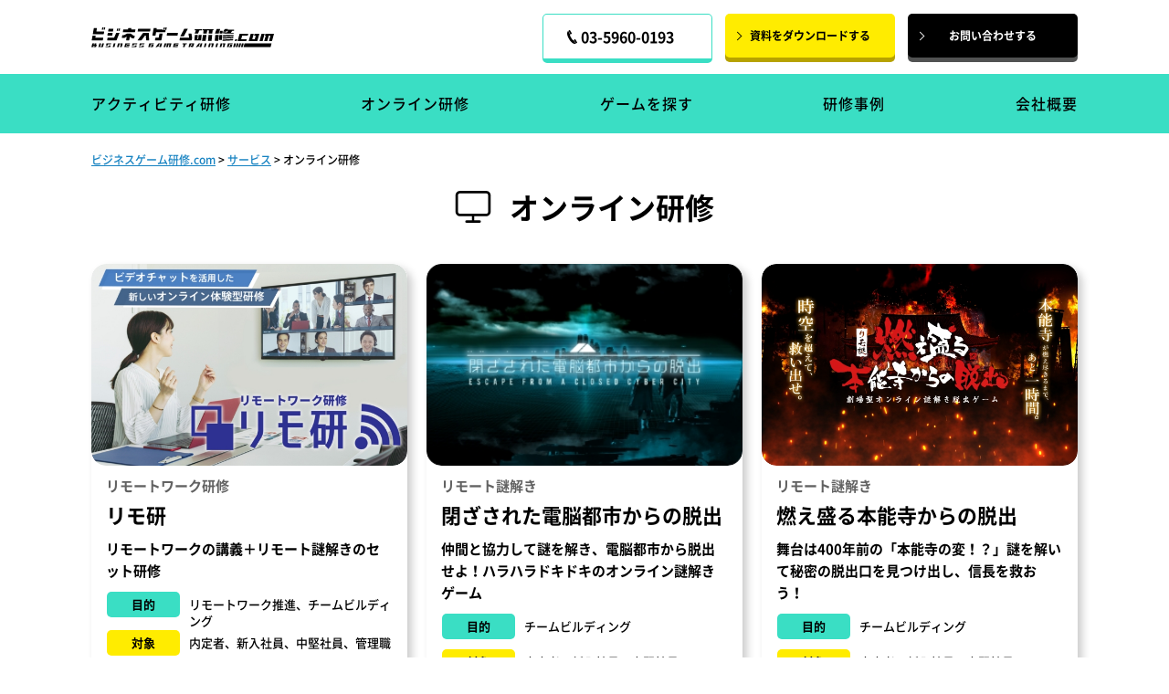

--- FILE ---
content_type: text/html; charset=UTF-8
request_url: https://business-game-training.com/service/online/
body_size: 11548
content:
<!DOCTYPE html><html lang="ja"><head>   <script>
		(function(w, d, s, l, i) {
			w[l] = w[l] || [];
			w[l].push({
				'gtm.start': new Date().getTime(),
				event: 'gtm.js'
			});
			var f = d.getElementsByTagName(s)[0],
				j = d.createElement(s),
				dl = l != 'dataLayer' ? '&l=' + l : '';
			j.async = true;
			j.src =
				'https://www.googletagmanager.com/gtm.js?id=' + i + dl;
			f.parentNode.insertBefore(j, f);
		})(window, document, 'script', 'dataLayer', 'GTM-59KCXNV');
	</script>  <meta name="robots" content="nofollow"/> <meta charset="utf-8"> <meta name="format-detection" content="telephone=no"> <meta name="viewport" content="width=device-width"> <title>オンライン研修 | ビジネスゲーム研修.com</title> <meta name='robots' content='max-image-preview:large'/><script type="application/ld+json" class="aioseop-schema">{"@context":"https://schema.org","@graph":[{"@type":"Organization","@id":"https://business-game-training.com/#organization","url":"https://business-game-training.com/","name":"\u30d3\u30b8\u30cd\u30b9\u30b2\u30fc\u30e0\u7814\u4fee.com","sameAs":[]},{"@type":"WebSite","@id":"https://business-game-training.com/#website","url":"https://business-game-training.com/","name":"\u30d3\u30b8\u30cd\u30b9\u30b2\u30fc\u30e0\u7814\u4fee.com","publisher":{"@id":"https://business-game-training.com/#organization"},"potentialAction":{"@type":"SearchAction","target":"https://business-game-training.com/?s={search_term_string}","query-input":"required name=search_term_string"}},{"@type":"WebPage","@id":"https://business-game-training.com/service/online/#webpage","url":"https://business-game-training.com/service/online/","inLanguage":"ja","name":"\u30aa\u30f3\u30e9\u30a4\u30f3\u7814\u4fee","isPartOf":{"@id":"https://business-game-training.com/#website"},"datePublished":"2021-04-01T00:01:15+09:00","dateModified":"2023-01-11T08:12:18+09:00"}]}</script><link rel="canonical" href="https://business-game-training.com/service/online/"/><meta property="og:type" content="article"/><meta property="og:title" content="オンライン研修 | ビジネスゲーム研修.com"/><meta property="og:description" content="オンライン研修 リモートワーク研修 リモ研 リモートワークの講義＋リモート謎解きのセット研修 目的 リモートワーク推進、チームビルディング 対象 内定者、新入社員、中堅社員、管理職 時間 3時間 人数 10名〜500名 リモート謎解き 閉ざされた電脳都市からの脱出 仲間と協力して謎を解き、電脳都市から脱出せよ！ハラハラドキドキのオンライン謎解きゲーム 目的 チームビルディング 対象 内定者、新入社"/><meta property="og:url" content="https://business-game-training.com/service/online/"/><meta property="og:site_name" content="ビジネスゲーム研修.com"/><meta property="og:image" content="https://business-game-training.com/wp/wp-content/uploads/2025/02/6f8804e3a101681b85f32f90a7241dcc.jpg"/><meta property="article:published_time" content="2021-04-01T00:01:15Z"/><meta property="article:modified_time" content="2023-01-11T08:12:18Z"/><meta property="og:image:secure_url" content="https://business-game-training.com/wp/wp-content/uploads/2025/02/6f8804e3a101681b85f32f90a7241dcc.jpg"/><meta name="twitter:card" content="summary_large_image"/><meta name="twitter:title" content="オンライン研修 | ビジネスゲーム研修.com"/><meta name="twitter:description" content="オンライン研修 リモートワーク研修 リモ研 リモートワークの講義＋リモート謎解きのセット研修 目的 リモートワーク推進、チームビルディング 対象 内定者、新入社員、中堅社員、管理職 時間 3時間 人数 10名〜500名 リモート謎解き 閉ざされた電脳都市からの脱出 仲間と協力して謎を解き、電脳都市から脱出せよ！ハラハラドキドキのオンライン謎解きゲーム 目的 チームビルディング 対象 内定者、新入社"/><meta name="twitter:image" content="https://business-game-training.com/wp/wp-content/uploads/2025/02/6f8804e3a101681b85f32f90a7241dcc.jpg"/> <script type="text/javascript" >
				window.ga=window.ga||function(){(ga.q=ga.q||[]).push(arguments)};ga.l=+new Date;
				ga('create', 'UA-194067195-1', 'auto');
				// Plugins
				
				ga('send', 'pageview');
			</script> <script async src="https://www.google-analytics.com/analytics.js"></script> <link rel="alternate" title="oEmbed (JSON)" type="application/json+oembed" href="https://business-game-training.com/wp-json/oembed/1.0/embed?url=https%3A%2F%2Fbusiness-game-training.com%2Fservice%2Fonline%2F"/><link rel="alternate" title="oEmbed (XML)" type="text/xml+oembed" href="https://business-game-training.com/wp-json/oembed/1.0/embed?url=https%3A%2F%2Fbusiness-game-training.com%2Fservice%2Fonline%2F&#038;format=xml"/><style id='wp-img-auto-sizes-contain-inline-css' type='text/css'>img:is([sizes=auto i],[sizes^="auto," i]){contain-intrinsic-size:3000px 1500px}/*# sourceURL=wp-img-auto-sizes-contain-inline-css */</style><style id='classic-theme-styles-inline-css' type='text/css'>/*! This file is auto-generated */.wp-block-button__link{color:#fff;background-color:#32373c;border-radius:9999px;box-shadow:none;text-decoration:none;padding:calc(.667em + 2px) calc(1.333em + 2px);font-size:1.125em}.wp-block-file__button{background:#32373c;color:#fff;text-decoration:none}/*# sourceURL=/wp-includes/css/classic-themes.min.css */</style><link rel='stylesheet' id='baeb_add_style-css' href='https://business-game-training.com/wp/wp-content/plugins/bsl-add-editor-button/css/baeb_add_style.php?ver=1748213721' media='all'/><link rel='stylesheet' id='wp-pagenavi-css' href='https://business-game-training.com/wp/wp-content/plugins/wp-pagenavi/pagenavi-css.css?ver=2.70' media='all'/><link rel='stylesheet' id='ez-icomoon-css' href='https://business-game-training.com/wp/wp-content/plugins/easy-table-of-contents/vendor/icomoon/style.min.css?ver=2.0.17' media='all'/><link rel='stylesheet' id='ez-toc-css' href='https://business-game-training.com/wp/wp-content/plugins/easy-table-of-contents/assets/css/screen.min.css?ver=2.0.17' media='all'/><style id='ez-toc-inline-css' type='text/css'>div#ez-toc-container p.ez-toc-title {font-size: 120%;}div#ez-toc-container p.ez-toc-title {font-weight: 500;}div#ez-toc-container ul li {font-size: 95%;}div#ez-toc-container {width: 100%;}/*# sourceURL=ez-toc-inline-css */</style><link rel="https://api.w.org/" href="https://business-game-training.com/wp-json/"/><link rel="alternate" title="JSON" type="application/json" href="https://business-game-training.com/wp-json/wp/v2/pages/64"/><style type="text/css" media="screen"> .g { margin:0px; padding:0px; overflow:hidden; line-height:1; zoom:1; } .g img { height:auto; } .g-col { position:relative; float:left; } .g-col:first-child { margin-left: 0; } .g-col:last-child { margin-right: 0; } @media only screen and (max-width: 480px) { .g-col, .g-dyn, .g-single { width:100%; margin-left:0; margin-right:0; } }</style><link rel="icon" href="https://business-game-training.com/wp/wp-content/themes/chani/favicon/favicon.ico" type="image/vnd.microsoft.icon"><link rel="shortcut icon" href="https://business-game-training.com/wp/wp-content/themes/chani/favicon/favicon.ico" type="image/vnd.microsoft.icon"><link rel="apple-touch-icon" sizes="152x152" href="https://business-game-training.com/wp/wp-content/themes/chani/favicon/apple-touch-icon.png"> <link rel="preconnect" href="https://fonts.googleapis.com"> <link rel="preconnect" href="https://fonts.gstatic.com" crossorigin>  <link href="https://fonts.googleapis.com/css2?family=Poppins:ital,wght@0,100;0,200;0,300;0,400;0,500;0,600;0,700;0,800;0,900;1,100;1,200;1,300;1,400;1,500;1,600;1,700;1,800;1,900&display=swap" rel="stylesheet"> <link rel="stylesheet" href="https://business-game-training.com/wp/wp-content/themes/chani/css/pc.php?ver=2023-0212-1655"/> <link rel="stylesheet" href="https://business-game-training.com/wp/wp-content/themes/chani/css/sp.php?ver=2023-0212-1655" media="screen and (max-width: 840px)"/> <script src="https://analytics.ahrefs.com/analytics.js" data-key="sKXqUWxbd2AAkfzEvCbpyA" async></script> <style id='global-styles-inline-css' type='text/css'>
:root{--wp--preset--aspect-ratio--square: 1;--wp--preset--aspect-ratio--4-3: 4/3;--wp--preset--aspect-ratio--3-4: 3/4;--wp--preset--aspect-ratio--3-2: 3/2;--wp--preset--aspect-ratio--2-3: 2/3;--wp--preset--aspect-ratio--16-9: 16/9;--wp--preset--aspect-ratio--9-16: 9/16;--wp--preset--color--black: #000000;--wp--preset--color--cyan-bluish-gray: #abb8c3;--wp--preset--color--white: #ffffff;--wp--preset--color--pale-pink: #f78da7;--wp--preset--color--vivid-red: #cf2e2e;--wp--preset--color--luminous-vivid-orange: #ff6900;--wp--preset--color--luminous-vivid-amber: #fcb900;--wp--preset--color--light-green-cyan: #7bdcb5;--wp--preset--color--vivid-green-cyan: #00d084;--wp--preset--color--pale-cyan-blue: #8ed1fc;--wp--preset--color--vivid-cyan-blue: #0693e3;--wp--preset--color--vivid-purple: #9b51e0;--wp--preset--gradient--vivid-cyan-blue-to-vivid-purple: linear-gradient(135deg,rgb(6,147,227) 0%,rgb(155,81,224) 100%);--wp--preset--gradient--light-green-cyan-to-vivid-green-cyan: linear-gradient(135deg,rgb(122,220,180) 0%,rgb(0,208,130) 100%);--wp--preset--gradient--luminous-vivid-amber-to-luminous-vivid-orange: linear-gradient(135deg,rgb(252,185,0) 0%,rgb(255,105,0) 100%);--wp--preset--gradient--luminous-vivid-orange-to-vivid-red: linear-gradient(135deg,rgb(255,105,0) 0%,rgb(207,46,46) 100%);--wp--preset--gradient--very-light-gray-to-cyan-bluish-gray: linear-gradient(135deg,rgb(238,238,238) 0%,rgb(169,184,195) 100%);--wp--preset--gradient--cool-to-warm-spectrum: linear-gradient(135deg,rgb(74,234,220) 0%,rgb(151,120,209) 20%,rgb(207,42,186) 40%,rgb(238,44,130) 60%,rgb(251,105,98) 80%,rgb(254,248,76) 100%);--wp--preset--gradient--blush-light-purple: linear-gradient(135deg,rgb(255,206,236) 0%,rgb(152,150,240) 100%);--wp--preset--gradient--blush-bordeaux: linear-gradient(135deg,rgb(254,205,165) 0%,rgb(254,45,45) 50%,rgb(107,0,62) 100%);--wp--preset--gradient--luminous-dusk: linear-gradient(135deg,rgb(255,203,112) 0%,rgb(199,81,192) 50%,rgb(65,88,208) 100%);--wp--preset--gradient--pale-ocean: linear-gradient(135deg,rgb(255,245,203) 0%,rgb(182,227,212) 50%,rgb(51,167,181) 100%);--wp--preset--gradient--electric-grass: linear-gradient(135deg,rgb(202,248,128) 0%,rgb(113,206,126) 100%);--wp--preset--gradient--midnight: linear-gradient(135deg,rgb(2,3,129) 0%,rgb(40,116,252) 100%);--wp--preset--font-size--small: 13px;--wp--preset--font-size--medium: 20px;--wp--preset--font-size--large: 36px;--wp--preset--font-size--x-large: 42px;--wp--preset--spacing--20: 0.44rem;--wp--preset--spacing--30: 0.67rem;--wp--preset--spacing--40: 1rem;--wp--preset--spacing--50: 1.5rem;--wp--preset--spacing--60: 2.25rem;--wp--preset--spacing--70: 3.38rem;--wp--preset--spacing--80: 5.06rem;--wp--preset--shadow--natural: 6px 6px 9px rgba(0, 0, 0, 0.2);--wp--preset--shadow--deep: 12px 12px 50px rgba(0, 0, 0, 0.4);--wp--preset--shadow--sharp: 6px 6px 0px rgba(0, 0, 0, 0.2);--wp--preset--shadow--outlined: 6px 6px 0px -3px rgb(255, 255, 255), 6px 6px rgb(0, 0, 0);--wp--preset--shadow--crisp: 6px 6px 0px rgb(0, 0, 0);}:where(.is-layout-flex){gap: 0.5em;}:where(.is-layout-grid){gap: 0.5em;}body .is-layout-flex{display: flex;}.is-layout-flex{flex-wrap: wrap;align-items: center;}.is-layout-flex > :is(*, div){margin: 0;}body .is-layout-grid{display: grid;}.is-layout-grid > :is(*, div){margin: 0;}:where(.wp-block-columns.is-layout-flex){gap: 2em;}:where(.wp-block-columns.is-layout-grid){gap: 2em;}:where(.wp-block-post-template.is-layout-flex){gap: 1.25em;}:where(.wp-block-post-template.is-layout-grid){gap: 1.25em;}.has-black-color{color: var(--wp--preset--color--black) !important;}.has-cyan-bluish-gray-color{color: var(--wp--preset--color--cyan-bluish-gray) !important;}.has-white-color{color: var(--wp--preset--color--white) !important;}.has-pale-pink-color{color: var(--wp--preset--color--pale-pink) !important;}.has-vivid-red-color{color: var(--wp--preset--color--vivid-red) !important;}.has-luminous-vivid-orange-color{color: var(--wp--preset--color--luminous-vivid-orange) !important;}.has-luminous-vivid-amber-color{color: var(--wp--preset--color--luminous-vivid-amber) !important;}.has-light-green-cyan-color{color: var(--wp--preset--color--light-green-cyan) !important;}.has-vivid-green-cyan-color{color: var(--wp--preset--color--vivid-green-cyan) !important;}.has-pale-cyan-blue-color{color: var(--wp--preset--color--pale-cyan-blue) !important;}.has-vivid-cyan-blue-color{color: var(--wp--preset--color--vivid-cyan-blue) !important;}.has-vivid-purple-color{color: var(--wp--preset--color--vivid-purple) !important;}.has-black-background-color{background-color: var(--wp--preset--color--black) !important;}.has-cyan-bluish-gray-background-color{background-color: var(--wp--preset--color--cyan-bluish-gray) !important;}.has-white-background-color{background-color: var(--wp--preset--color--white) !important;}.has-pale-pink-background-color{background-color: var(--wp--preset--color--pale-pink) !important;}.has-vivid-red-background-color{background-color: var(--wp--preset--color--vivid-red) !important;}.has-luminous-vivid-orange-background-color{background-color: var(--wp--preset--color--luminous-vivid-orange) !important;}.has-luminous-vivid-amber-background-color{background-color: var(--wp--preset--color--luminous-vivid-amber) !important;}.has-light-green-cyan-background-color{background-color: var(--wp--preset--color--light-green-cyan) !important;}.has-vivid-green-cyan-background-color{background-color: var(--wp--preset--color--vivid-green-cyan) !important;}.has-pale-cyan-blue-background-color{background-color: var(--wp--preset--color--pale-cyan-blue) !important;}.has-vivid-cyan-blue-background-color{background-color: var(--wp--preset--color--vivid-cyan-blue) !important;}.has-vivid-purple-background-color{background-color: var(--wp--preset--color--vivid-purple) !important;}.has-black-border-color{border-color: var(--wp--preset--color--black) !important;}.has-cyan-bluish-gray-border-color{border-color: var(--wp--preset--color--cyan-bluish-gray) !important;}.has-white-border-color{border-color: var(--wp--preset--color--white) !important;}.has-pale-pink-border-color{border-color: var(--wp--preset--color--pale-pink) !important;}.has-vivid-red-border-color{border-color: var(--wp--preset--color--vivid-red) !important;}.has-luminous-vivid-orange-border-color{border-color: var(--wp--preset--color--luminous-vivid-orange) !important;}.has-luminous-vivid-amber-border-color{border-color: var(--wp--preset--color--luminous-vivid-amber) !important;}.has-light-green-cyan-border-color{border-color: var(--wp--preset--color--light-green-cyan) !important;}.has-vivid-green-cyan-border-color{border-color: var(--wp--preset--color--vivid-green-cyan) !important;}.has-pale-cyan-blue-border-color{border-color: var(--wp--preset--color--pale-cyan-blue) !important;}.has-vivid-cyan-blue-border-color{border-color: var(--wp--preset--color--vivid-cyan-blue) !important;}.has-vivid-purple-border-color{border-color: var(--wp--preset--color--vivid-purple) !important;}.has-vivid-cyan-blue-to-vivid-purple-gradient-background{background: var(--wp--preset--gradient--vivid-cyan-blue-to-vivid-purple) !important;}.has-light-green-cyan-to-vivid-green-cyan-gradient-background{background: var(--wp--preset--gradient--light-green-cyan-to-vivid-green-cyan) !important;}.has-luminous-vivid-amber-to-luminous-vivid-orange-gradient-background{background: var(--wp--preset--gradient--luminous-vivid-amber-to-luminous-vivid-orange) !important;}.has-luminous-vivid-orange-to-vivid-red-gradient-background{background: var(--wp--preset--gradient--luminous-vivid-orange-to-vivid-red) !important;}.has-very-light-gray-to-cyan-bluish-gray-gradient-background{background: var(--wp--preset--gradient--very-light-gray-to-cyan-bluish-gray) !important;}.has-cool-to-warm-spectrum-gradient-background{background: var(--wp--preset--gradient--cool-to-warm-spectrum) !important;}.has-blush-light-purple-gradient-background{background: var(--wp--preset--gradient--blush-light-purple) !important;}.has-blush-bordeaux-gradient-background{background: var(--wp--preset--gradient--blush-bordeaux) !important;}.has-luminous-dusk-gradient-background{background: var(--wp--preset--gradient--luminous-dusk) !important;}.has-pale-ocean-gradient-background{background: var(--wp--preset--gradient--pale-ocean) !important;}.has-electric-grass-gradient-background{background: var(--wp--preset--gradient--electric-grass) !important;}.has-midnight-gradient-background{background: var(--wp--preset--gradient--midnight) !important;}.has-small-font-size{font-size: var(--wp--preset--font-size--small) !important;}.has-medium-font-size{font-size: var(--wp--preset--font-size--medium) !important;}.has-large-font-size{font-size: var(--wp--preset--font-size--large) !important;}.has-x-large-font-size{font-size: var(--wp--preset--font-size--x-large) !important;}
/*# sourceURL=global-styles-inline-css */
</style>
</head><body>   <noscript><iframe src="https://www.googletagmanager.com/ns.html?id=GTM-59KCXNV" height="0" width="0" style="display:none;visibility:hidden"></iframe></noscript>  <div class="top online" id="wrapper"> <header class="outer-block" id="header"> <div class="inner-block"> <h1 class="logo"> <a href="https://business-game-training.com"><img alt="ビジネスゲーム研修" src="https://business-game-training.com/wp/wp-content/themes/chani/img/common/logo.svg"></a> </h1> <div class="pc set01"> <div class="btn tel_btn"> <a href="tel:0359600193"> <div class="cell02"> <span>03-5960-0193</span> </div> </a> </div> <div class="btn btn01"> <a href="https://business-game-training.com/download/" target="_blank">資料をダウンロードする</a> </div> <div class="btn btn02"> <a href="https://business-game-training.com/contact/" target="_blank">お問い合わせする</a> </div> </div> </div> <div class="fx"> <div class="inner-block"> <h1 class="logo"> <a href="https://business-game-training.com"><img alt="ビジネスゲーム研修" src="https://business-game-training.com/wp/wp-content/themes/chani/img/common/logo.svg"></a> </h1> <div class="pc set01"> <div class="btn tel_btn"> <a href="tel:0359600193"> <div class="cell02"> <span>03-5960-0193</span> </div> </a> </div> <div class="btn btn01"> <a href="https://business-game-training.com/download/" target="_blank">資料をダウンロードする</a> </div> <div class="btn btn02"> <a href="https://business-game-training.com/contact/" target="_blank">お問い合わせする</a> </div> </div> </div> </div> </header> <nav class="navi_cont outer-block"> <div class="inner-block"> <ul class="navi"> <li> <a href="https://business-game-training.com/service/activity/">アクティビティ研修</a> <div class="inset"> <ul class="navi_child"> <li> <a href="https://business-game-training.com/service/activity/rocket-pdca/">ロケットPDCAチャレンジ</a> </li> <li> <a href="https://business-game-training.com/service/activity/sabaken/">サバ研</a> </li> <li> <a href="https://business-game-training.com/service/activity/tyanbarakassen/">チャンバラ合戦-戦IKUSA-</a> </li> <li> <a href="https://business-game-training.com/service/activity/nazotoki#id05">ある会議室からの脱出</a> </li> <li> <a href="https://business-game-training.com/service/activity/nazotoki#id02">燃え盛る本能寺からの脱出</a> </li> <li> <a href="https://business-game-training.com/service/activity/nazotoki/">謎解き脱出ゲーム</a> </li> <li> <a href="https://business-game-training.com/service/activity/mechanical-mystery/">メカナゾ</a> </li> <li> <a href="https://business-game-training.com/service/activity/real_consensus">コンセンサスゲーム </a> </li> <li> <a href="https://business-game-training.com/service/activity/bousai-undokai/">防災運動会</a> </li>  <li> <a href="https://business-game-training.com/service/activity/murder-mystery/">マーダーミステリー研修</a> </li> <li> <a href="https://business-game-training.com/service/activity/world-leaders/">SDGsビジネスゲーム「ワールドリーダーズ」</a> </li> <li> <a href="https://business-game-training.com/service/activity/2030-sdgs/">SDGsカードゲーム「2030SDGs」</a> </li> <li> <a href="https://business-game-training.com/service/activity/real-puzzle-game/">リアル探偵チームビルディング</a> </li> </ul> </div> </li> <li> <a href="https://business-game-training.com/service/online/">オンライン研修</a> <div class="inset"> <ul class="navi_child"> <li> <a href="https://business-game-training.com/service/online/remoken/">リモ研</a> </li> <li> <a href="https://business-game-training.com/service/online/remote-work-mystery#id01">リモ謎「閉ざされた電脳都市からの脱出」</a> </li> <li> <a href="https://business-game-training.com/service/online/remote-work-mystery#id02">リモ謎「燃え盛る本能寺からの脱出」</a> </li> <li> <a href="https://business-game-training.com/service/online/remote-work-mystery#id03">リモ謎「終わらないリモート会議からの脱出」</a> </li> <li> <a href="https://business-game-training.com/service/online/remote-work-mystery#id04">リモ謎「崩れゆく会議室からの脱出」</a> </li> <li> <a href="https://business-game-training.com/service/online/remote-work-mystery#id05">リモ謎「出口のない電脳迷宮からの脱出」</a> </li> <li> <a href="https://business-game-training.com/service/online/consensus-game#id01">コンセンサスゲーム 「ジャングルサバイバル」</a> </li> <li> <a href="https://business-game-training.com/service/online/consensus-game#id02">コンセンサスゲーム 「帰宅困難サバイバル」</a> </li> <li> <a href="https://business-game-training.com/service/online/ouchi-bosai-undokai/">おうち防災運動会</a> </li> <li> <a href="https://business-game-training.com/service/online/remote-detective#id01">リモ探「消えた資料と不明な持ち主」</a> </li> <li> <a href="https://business-game-training.com/service/online/remote-detective#id02">リモ探「関ヶ原大軍議」</a> </li> <li> <a href="https://business-game-training.com/service/online/remobako/">リモBako</a> </li> <li> <a href="https://business-game-training.com/service/online/online-sdgs-mystery/">ある惑星からのSOS</a> </li> <li> <a href="https://business-game-training.com/service/online/business-training/">ビジトレ</a> </li> </ul> </div> </li> <li> <a href="https://business-game-training.com/event/">ゲームを探す</a> </li> <li> <a href="https://business-game-training.com/case-study/">研修事例</a> </li> <li> <a href="https://business-game-training.com/company/">会社概要</a> </li> </ul> </div> </nav> <a class="sp head_tel" href="tel:0359600193"><img alt="アイコン" src="https://business-game-training.com/wp/wp-content/themes/chani/img/common/head_tel.png"></a> <a class="menu menu-trigger"><span></span> <span></span> <span></span></a> <a class="sp head_btn" href="https://business-game-training.com/download/">研修資料を<br>ダウンロード</a> <div class="navi_wrap outer-block"> <div class="block"> <div class="set"> <div class="in"> <h2 class="t t02">アクティビティ研修</h2> <ul class="navisp_list01"> <li> <a href="https://business-game-training.com/service/activity/rocket-pdca/">ロケットPDCAチャレンジ</a> </li> <li> <a href="https://business-game-training.com/service/activity/sabaken/">サバ研</a> </li> <li> <a href="https://business-game-training.com/service/activity/tyanbarakassen/">チャンバラ合戦</a> </li> <li> <a href="https://business-game-training.com/service/activity/nazotoki#id05">ある会議室からの脱出</a> </li> <li> <a href="https://business-game-training.com/service/activity/nazotoki#id02">燃え盛る本能寺からの脱出</a> </li> <li> <a href="https://business-game-training.com/service/activity/nazotoki#id06">消えゆく幻島からの脱出</a> </li> <li> <a href="https://business-game-training.com/service/activity/nazotoki/">謎解き脱出ゲーム</a> </li> <li> <a href="https://business-game-training.com/service/activity/mechanical-mystery/">メカナゾ</a> </li> <li> <a href="https://business-game-training.com/service/activity/real_consensus/#id01">コンセンサスゲーム 「ジャングルサバイバル」</a> </li> <li> <a href="https://business-game-training.com/service/activity/real_consensus/#id02">コンセンサスゲーム 「帰宅困難サバイバル」</a> </li> <li> <a href="https://business-game-training.com/service/activity/bousai-undokai/">防災運動会</a> </li>  <li> <a href="https://business-game-training.com/service/activity/murder-mystery/">マーダーミステリー研修</a> </li> <li> <a href="https://business-game-training.com/service/activity/world-leaders/">SDGsビジネスゲーム「ワールドリーダーズ」</a> </li> </ul> <h2 class="t t01">オンライン研修</h2> <ul class="navisp_list01"> <li> <a href="https://business-game-training.com/service/online/remoken">リモ研</a> </li> <li> <a href="https://business-game-training.com/service/activity/sabaken/">サバ研</a> </li> <li> <a href="https://business-game-training.com/service/online/remote-work-mystery#id01">リモ謎「閉ざされた電脳都市からの脱出」</a> </li> <li> <a href="https://business-game-training.com/service/online/remote-work-mystery#id02">リモ謎「燃え盛る本能寺からの脱出」</a> </li> <li> <a href="https://business-game-training.com/service/online/remote-work-mystery#id03">リモ謎「終わらないリモート会議からの脱出」</a> </li> <li> <a href="https://business-game-training.com/service/online/remote-work-mystery#id04">リモ謎「崩れゆく会議室からの脱出」</a> </li> <li> <a href="https://business-game-training.com/service/online/consensus-game#id01">コンセンサスゲーム 「ジャングルサバイバル」</a> </li> <li> <a href="https://business-game-training.com/service/online/consensus-game#id02">コンセンサスゲーム 「帰宅困難サバイバル」</a> </li> <li> <a href="https://business-game-training.com/service/online/remote-detective#id02">リモ探「関ヶ原大軍議」</a> </li> <li> <a href="https://business-game-training.com/service/online/remote-detective#id01">リモ探「消えた資料と不明な持ち主」</a> </li> <li> <a href="https://business-game-training.com/service/online/ouchi-bosai-undokai/">おうち防災運動会</a> </li> </ul> <ul class="f_list02"> <li> <a href="https://business-game-training.com/">HOME</a> </li> <li> <a href="https://business-game-training.com/event/">ビジネスゲーム一覧</a> </li> <li> <a href="https://business-game-training.com/case-study/">研修事例</a> </li> <li> <a href="https://business-game-training.com/column/">ブログ</a> </li> <li> <a href="https://business-game-training.com/company/">会社概要</a> </li> <li> <a href="https://ikusa.co.jp/privacy/" target="_blank">プライバシーポリシー</a> </li> </ul> <div class="btn_wrap"> <div class="btn btn01"> <a href="https://business-game-training.com/download/">資料をダウンロードする</a> </div> <div class="btn btn02"> <a href="https://business-game-training.com/contact/">お問い合わせする</a> </div> <div class="btn tel_btn"> <a href="tel:0359600193"> <div class="cell01"> イベントのご相談はこちら </div> <div class="cell02"> <span>03-5960-0193</span> </div> </a> </div> </div> </div> </div> </div> </div> <div class="menu_bg"></div> </div> <nav class="outer-block"> <div class="inner-block"> <ol class="breadcrumblist"> <li><span property="itemListElement" typeof="ListItem"><a property="item" typeof="WebPage" title="Go to ビジネスゲーム研修.com." href="https://business-game-training.com" class="home" ><span property="name">ビジネスゲーム研修.com</span></a><meta property="position" content="1"></span></li> &gt; <span property="itemListElement" typeof="ListItem"><a property="item" typeof="WebPage" title="Go to サービス." href="https://business-game-training.com/service/" class="post post-page" ><span property="name">サービス</span></a><meta property="position" content="2"></span> &gt; <span property="itemListElement" typeof="ListItem"><span property="name" class="post post-page current-item">オンライン研修</span><meta property="url" content="https://business-game-training.com/service/online/"><meta property="position" content="3"></span> </ol> </div> </nav> <section class="outer-block content content0"> <div class="inner-block"> <h2 class="tl01"><span>オンライン研修</span></h2> <div class="block_list01"> <a class="box" href="https://business-game-training.com/service/online/remoken/"> <div class="img"><img decoding="async" alt="画像" src="https://business-game-training.com/wp/wp-content/themes/chani/img/top/cont01_img01.jpg"></div> <div class="txt"> <div class="tx01"> リモートワーク研修 </div> <h3 class="t">リモ研</h3> <div class="tx02"> リモートワークの講義＋リモート謎解きのセット研修 </div> <table class="table01"> <tbody> <tr> <th><span>目的</span></th> <td>リモートワーク推進、チームビルディング</td> </tr> <tr> <th><span>対象</span></th> <td>内定者、新入社員、中堅社員、管理職</td> </tr> <tr> <th><span>時間</span></th> <td>3時間</td> </tr> <tr> <th><span>人数</span></th> <td>10名〜500名</td> </tr> </tbody> </table> </div> </a> <a class="box" href="https://business-game-training.com/service/online/remote-work-mystery/#id01"> <div class="img"><img decoding="async" alt="画像" src="https://business-game-training.com/wp/wp-content/themes/chani/img/top/cont01_img02.jpg"></div> <div class="txt"> <div class="tx01"> リモート謎解き </div> <h3 class="t">閉ざされた電脳都市からの脱出</h3> <div class="tx02"> 仲間と協力して謎を解き、電脳都市から脱出せよ！ハラハラドキドキのオンライン謎解きゲーム </div> <table class="table01"> <tbody> <tr> <th><span>目的</span></th> <td>チームビルディング</td> </tr> <tr> <th><span>対象</span></th> <td>内定者、新入社員、中堅社員</td> </tr> <tr> <th><span>時間</span></th> <td>1時間</td> </tr> <tr> <th><span>人数</span></th> <td>10名〜500名</td> </tr> </tbody> </table> </div> </a> <a class="box" href="https://business-game-training.com/service/online/remote-work-mystery/#id02"> <div class="img"><img decoding="async" alt="画像" src="https://business-game-training.com/wp/wp-content/themes/chani/img/top/cont01_img03.jpg"></div> <div class="txt"> <div class="tx01"> リモート謎解き </div> <h3 class="t">燃え盛る本能寺からの脱出</h3> <div class="tx02"> 舞台は400年前の「本能寺の変！？」謎を解いて秘密の脱出口を見つけ出し、信長を救おう！ </div> <table class="table01"> <tbody> <tr> <th><span>目的</span></th> <td>チームビルディング</td> </tr> <tr> <th><span>対象</span></th> <td>内定者、新入社員、中堅社員</td> </tr> <tr> <th><span>時間</span></th> <td>1時間</td> </tr> <tr> <th><span>人数</span></th> <td>10名〜500名</td> </tr> </tbody> </table> </div> </a> <a class="box" href="https://business-game-training.com/service/online/remote-work-mystery/#id03"> <div class="img"><img decoding="async" alt="画像" src="https://business-game-training.com/wp/wp-content/themes/chani/img/top/cont01_img04.jpg"></div> <div class="txt"> <div class="tx01"> リモート謎解き </div> <h3 class="t">終わらないリモート会議からの脱出</h3> <div class="tx02"> 謎を解くにはチームでの協力が必須！200社以上が経験した大人気謎解き「リモ謎」の最新版 </div> <table class="table01"> <tbody> <tr> <th><span>目的</span></th> <td>チームビルディング</td> </tr> <tr> <th><span>対象</span></th> <td>内定者、新入社員、中堅社員、管理職</td> </tr> <tr> <th><span>時間</span></th> <td>1時間</td> </tr> <tr> <th><span>人数</span></th> <td>10名〜500名</td> </tr> </tbody> </table> </div> </a> <a class="box" href="https://business-game-training.com/service/online/remote-work-mystery/#id04"> <div class="img"><img decoding="async" alt="画像" src="https://business-game-training.com/wp/wp-content/themes/chani/img/top/cont01_img10.jpg"></div> <div class="txt"> <div class="tx01"> リモ謎（防災謎解きONLINE ） </div> <h3 class="t">崩れゆく会議室からの脱出</h3> <div class="tx02"> 謎解きを通して防災の考え方や知識を学ぶ、新しいチームビルディング型防災研修 </div> <table class="table01"> <tr> <th><span>目的</span></th> <td>チームビルディング、防災研修</td> </tr> <tr> <th><span>対象</span></th> <td>新入社員、中堅社員、管理職</td> </tr> <tr> <th><span>時間</span></th> <td>1時間</td> </tr> <tr> <th><span>人数</span></th> <td>10名〜500名</td> </tr> </table> </div> </a> <a class="box" href="https://business-game-training.com/service/online/remote-work-mystery/#id05"> <div class="img"><img decoding="async" alt="画像" src="https://business-game-training.com/wp/wp-content/themes/chani/img/top/cont01_img12.jpg"></div> <div class="txt"> <div class="tx01"> リモート謎解き </div> <h3 class="t">出口のない電脳迷宮からの脱出</h3> <div class="tx02"> 「閉ざされた電脳都市からの脱出」の第2弾！ひらめきと観察力を駆使して閉鎖された部屋から脱出せよ！ </div> <table class="table01"> <tbody> <tr> <th><span>目的</span></th> <td>チームビルディング</td> </tr> <tr> <th><span>対象</span></th> <td>内定者、新入社員、中堅社員</td> </tr> <tr> <th><span>時間</span></th> <td>1時間</td> </tr> <tr> <th><span>人数</span></th> <td>10名〜500名</td> </tr> </tbody> </table> </div> </a> <a class="box" href="https://business-game-training.com/service/online/consensus-game/#id01"> <div class="img"><img decoding="async" alt="画像" src="https://business-game-training.com/wp/wp-content/themes/chani/img/top/cont01_img05.jpg"></div> <div class="txt"> <div class="tx01"> 合意形成研修 コンセンサスゲーム ONLINE </div> <h3 class="t">ジャングルサバイバル</h3> <div class="tx02"> ジャングルで生き延びるためには何を持っていけばいい？チームで議論を行い正解を導くゲーム </div> <table class="table01"> <tbody> <tr> <th><span>目的</span></th> <td>合意形成研修、チームビルディング</td> </tr> <tr> <th><span>対象</span></th> <td>内定者、新入社員、中堅社員</td> </tr> <tr> <th><span>時間</span></th> <td>30分〜1時間</td> </tr> <tr> <th><span>人数</span></th> <td>10名〜500名</td> </tr> </tbody> </table> </div> </a> <a class="box" href="https://business-game-training.com/service/online/consensus-game/#id02"> <div class="img"><img decoding="async" alt="画像" src="https://business-game-training.com/wp/wp-content/themes/chani/img/top/cont01_img06.jpg"></div> <div class="txt"> <div class="tx01"> 合意形成研修 コンセンサスゲーム ONLINE </div> <h3 class="t">帰宅困難サバイバル</h3> <div class="tx02"> 無事に家にたどり着くにはどうすればいい？<br> 合意形成と防災を同時に学べるゲーム。 </div> <table class="table01"> <tbody> <tr> <th><span>目的</span></th> <td>合意形成、防災研修、チームビルディング</td> </tr> <tr> <th><span>対象</span></th> <td>内定者、新入社員、中堅社員、管理職</td> </tr> <tr> <th><span>時間</span></th> <td>30分〜1時間</td> </tr> <tr> <th><span>人数</span></th> <td>10名〜500名</td> </tr> </tbody> </table> </div> </a> <a class="box" href="https://business-game-training.com/service/online/ouchi-bosai-undokai/"> <div class="img"><img decoding="async" alt="画像" src="https://business-game-training.com/wp/wp-content/themes/chani/img/top/cont01_img07.jpg"></div> <div class="txt"> <div class="tx01"> 防災研修 </div> <h3 class="t">おうち防災運動会</h3> <div class="tx02"> 防災にまつわる競技を通して、家庭やオフィスの防災を考える研修 </div> <table class="table01"> <tbody> <tr> <th><span>目的</span></th> <td>防災研修、チームビルディング</td> </tr> <tr> <th><span>対象</span></th> <td>新入社員、中堅社員、管理職</td> </tr> <tr> <th><span>時間</span></th> <td>1〜2時間</td> </tr> <tr> <th><span>人数</span></th> <td>10名〜500名</td> </tr> </tbody> </table> </div> </a> <a class="box" href="https://business-game-training.com/service/online/remote-detective#id02"> <div class="img"><img decoding="async" alt="画像" src="https://business-game-training.com/wp/wp-content/themes/chani/img/top/cont01_img08_2.jpg"></div> <div class="txt"> <div class="tx01"> リモ探 </div> <h3 class="t">関ヶ原大軍議</h3> <div class="tx02"> 敵軍の本陣はどこに!?断片的な情報をもとに地図を完成させるパズルゲーム </div> <table class="table01"> <tbody> <tr> <th><span>目的</span></th> <td>ロジカルシンキング、チームビルディング</td> </tr> <tr> <th><span>対象</span></th> <td>内定者、新入社員、中堅社員</td> </tr> <tr> <th><span>時間</span></th> <td>1時間</td> </tr> <tr> <th><span>人数</span></th> <td>10名〜200名</td> </tr> </tbody> </table> </div> </a> <a class="box" href="https://business-game-training.com/service/online/remote-detective#id01"> <div class="img"><img decoding="async" alt="画像" src="https://business-game-training.com/wp/wp-content/themes/chani/img/top/cont01_img09_2.jpg"></div> <div class="txt"> <div class="tx01"> リモ探 </div> <h3 class="t">消えた資料と不明な持ち主<br>何階が難解な難事件</h3> <div class="tx02"> 事件の真相を解明せよ！与えられた情報を共有して情報を繋ぎ合わせるパズルゲーム </div> <table class="table01"> <tbody> <tr> <th><span>目的</span></th> <td>ロジカルシンキング、チームビルディング</td> </tr> <tr> <th><span>対象</span></th> <td>内定者、新入社員、中堅社員</td> </tr> <tr> <th><span>時間</span></th> <td>1時間</td> </tr> <tr> <th><span>人数</span></th> <td>10名〜200名</td> </tr> </tbody> </table> </div> </a> <a class="box" href="https://business-game-training.com/service/online/remobako/"> <div class="img"><img decoding="async" alt="リモBako" src="https://business-game-training.com/wp/wp-content/themes/chani/img/top/cont01_img11.jpg"></div> <div class="txt"> <div class="tx01"> 探索型謎解き研修 </div> <h3 class="t">リモBako</h3> <div class="tx02"> パーティー会場に爆弾が設置された!?仲間と協力して会場内に隠された「謎」を探し出し、制限時間内に脱出せよ！ </div> <table class="table01"> <tr> <th><span>目的</span></th> <td>新人研修、内定者研修、チームビルディング</td> </tr> <tr> <th><span>対象</span></th> <td>新入社員、内定者、中堅社員</td> </tr> <tr> <th><span>時間</span></th> <td>1〜2時間</td> </tr> <tr> <th><span>人数</span></th> <td>10名〜200名</td> </tr> </table> </div> </a> <a class="box" href="https://business-game-training.com/service/online/business-training/"> <div class="img"><img decoding="async" alt="画像" src="https://business-game-training.com/wp/wp-content/themes/chani/img/top/cont01_img13.jpg"></div> <div class="txt"> <div class="tx01"> 新入社員向けチームビルディング研修 </div> <h3 class="t">ビジトレ</h3> <div class="tx02"> オンラインで楽しくチームビルディング！『楽しく』『ビジネスの常識』を学べる入社5年目以内の方向けのオンラインチームビルディング </div> <table class="table01"> <tbody> <tr> <th><span>目的</span></th> <td>新人研修、内定者研修、チームビルディング</td> </tr> <tr> <th><span>対象</span></th> <td>新入社員、内定者</td> </tr> <tr> <th><span>時間</span></th> <td>1〜1.5時間</td> </tr> <tr> <th><span>人数</span></th> <td>30名〜200名</td> </tr> </tbody> </table> </div> </a> </div> </div></section> <section class="content contact_content outer-block"> <div class="inner-block"> <div class="tx01">オンライン・リアル問わず日本全国で実施可能！<br>まずはお気軽にご相談ください。</div> <div class="btn_wrap"> <div class="btn btn01"><span class="bttx">＼各研修の詳細や活用事例がわかる／</span><a href="https://business-game-training.com/download/" target="_blank">資料をダウンロードする</a></div> <div class="btn btn02"><span class="bttx">＼内容が決まってなくてもご提案します／</span><a href="https://business-game-training.com/contact/" target="_blank">無料で相談する</a></div> </div> <div class="f_tel_flex"> <div class="f_tel_item"> <div class="tx">お電話でお問い合わせ</div> <div class="open">営業時間（平日）10:00〜19:00</div> </div> <div class="f_tel_item"> <div class="add">東京・総合窓口</div> <div class="tel"><a href="tel:0359600193;">03-5960-0193</a></div> </div> <div class="f_tel_item"> <div class="sub_office_flex"> <div class="flex_item"> <div class="add">大阪</div> <div class="tel"><a href="tel:0663956989;">06-6395-6989</a></div> </div> <div class="flex_item"> <div class="add">名古屋</div> <div class="tel"><a href="tel:0526846273;">052-684-6273</a></div> </div> <div class="flex_item"> <div class="add">仙台</div> <div class="tel"><a href="tel:0223956025;">022-395-6025</a></div> </div> <div class="flex_item"> <div class="add">福岡</div> <div class="tel"><a href="tel:0927919119;">092-791-9119</a></div> </div> </div> </div> </div> </div> </section> <footer class="outer-block" id="footer"> <div class="inner-block"> <div class="f_block"> <div class="cell01"> <div class="t t01">オンライン研修</div> <div class="set"> <div class="box"> <ul class="f_list01"> <li> <span>リモートワーク推進</span> <ul class="list01_child"> <li> <a href="https://business-game-training.com/service/online/remoken">リモ研</a> </li> </ul> </li> <li> <span>チームビルディング</span> <ul class="list01_child"> <li> <a href="https://business-game-training.com/service/activity/sabaken/">サバ研</a> </li> <li> <a href="https://business-game-training.com/service/online/remote-work-mystery#id01">リモ謎「閉ざされた電脳都市からの脱出」</a> </li> <li> <a href="https://business-game-training.com/service/online/remote-work-mystery#id02">リモ謎「燃え盛る本能寺からの脱出」</a> </li> <li> <a href="https://business-game-training.com/service/online/remote-work-mystery#id03">リモ謎「終わらないリモート会議からの脱出」</a> </li> <li> <a href="https://business-game-training.com/service/online/remote-work-mystery#id04">リモ謎「崩れゆく会議室からの脱出」</a> </li> <li> <a href="https://business-game-training.com/service/online/remote-work-mystery#id05">リモ謎「出口のない電脳迷宮からの脱出」</a> </li> <li> <a href="https://business-game-training.com/service/online/consensus-game#id01">コンセンサスゲーム 「ジャングルサバイバル」</a> </li> <li> <a href="https://business-game-training.com/service/online/consensus-game#id02">コンセンサスゲーム 「帰宅困難サバイバル」</a> </li> <li> <a href="https://business-game-training.com/service/online/remote-detective#id02">リモ探「関ヶ原大軍議」</a> </li> <li> <a href="https://business-game-training.com/service/online/remote-detective#id01">リモ探「消えた資料と不明な持ち主」</a> </li> <li> <a href="https://business-game-training.com/service/online/ouchi-bosai-undokai/">おうち防災運動会</a> </li> <li> <a href="https://business-game-training.com/service/online/business-training/">ビジトレ</a> </li> </ul> </li> </ul> </div> <div class="box"> <ul class="f_list01"> <li> <span>合意形成</span> <ul class="list01_child"> <li> <a href="https://business-game-training.com/service/online/consensus-game#id01">コンセンサスゲーム 「ジャングルサバイバル」</a> </li> <li> <a href="https://business-game-training.com/service/online/consensus-game#id02">コンセンサスゲーム 「帰宅困難サバイバル」</a> </li> </ul> </li> <li> <span>防災研修</span> <ul class="list01_child"> <li> <a href="https://business-game-training.com/service/online/ouchi-bosai-undokai/">おうち防災運動会</a> </li> <li> <a href="https://business-game-training.com/service/online/consensus-game#id02">コンセンサスゲーム 「帰宅困難サバイバル」</a> </li> </ul> </li> </ul> <a class="recruit_banner" href="https://arena.ikusa.jp/" target="_blank"><img src="https://business-game-training.com/wp/wp-content/themes/chani/img/common/banner_footer.png" alt="IKUSA ARENA"></a> <a class="recruit_banner" href="https://ikusa.jp/lp/asobu-kenshu_shoseki/" target="_blank"><img src="https://business-game-training.com/wp/wp-content/themes/chani/img/common/banner_b.png" alt="エンゲージメントを高めるあそぶ社員研修のススメ"></a> </div> </div> </div> <div class="cell02"> <div class="t t02">アクティビティ研修</div> <div class="box"> <ul class="f_list01"> <li> <span>チームビルディング</span> <ul class="list01_child"> <li> <a href="https://business-game-training.com/service/activity/rocket-pdca/">ロケットPDCAチャレンジ</a> </li> <li> <a href="https://business-game-training.com/service/activity/sabaken/">サバ研</a> </li> <li> <a href="https://business-game-training.com/service/activity/tyanbarakassen/">チャンバラ合戦-戦IKUSA-</a> </li> <li> <a href="https://business-game-training.com/service/activity/nazotoki/">謎解き脱出ゲーム</a> </li> <li> <a href="https://business-game-training.com/service/activity/mechanical-mystery/">メカナゾ</a> </li> <li> <a href="https://business-game-training.com/service/online/consensus-game#id01">コンセンサスゲーム 「ジャングルサバイバル」</a> </li> <li> <a href="https://business-game-training.com/service/online/consensus-game#id02">コンセンサスゲーム 「帰宅困難サバイバル」</a> </li> <li> <a href="https://business-game-training.com/service/activity/bousai-undokai/">防災運動会</a> </li>  <li> <a href="https://business-game-training.com/service/activity/murder-mystery/">マーダーミステリー研修</a> </li> </ul> </li> <li> <span>防災研修</span> <ul class="list01_child"> <li> <a href="https://business-game-training.com/service/activity/bousai-undokai/">防災運動会</a> </li> <li> <a href="https://business-game-training.com/service/online/consensus-game#id02">コンセンサスゲーム 「帰宅困難サバイバル」</a> </li> </ul> </li> <li> <span>SDGs研修</span> <ul class="list01_child"> <li> <a href="https://business-game-training.com/service/activity/world-leaders/">SDGsビジネスゲーム「ワールドリーダーズ」</a> </li> <li> <a href="https://business-game-training.com/service/activity/2030-sdgs/">SDGsカードゲーム「2030SDGs」</a> </li> </ul> </li> </ul> <ul class="f_list02"> <li> <a href="https://business-game-training.com/">HOME</a> </li> <li> <a href="https://business-game-training.com/event/">ゲームを探す</a> </li> <li> <a href="https://business-game-training.com/case-study/">研修事例</a> </li> <li> <a href="https://business-game-training.com/column/">お役立ち情報</a> </li> <li> <a href="https://business-game-training.com/company/">会社概要</a> </li> <li> <a href="https://ikusa.co.jp/privacy/" target="_blank">プライバシーポリシー</a> </li> </ul> <div class="btn_wrap"> <div class="btn btn01"> <a href="https://business-game-training.com/download/" target="_blank">資料をダウンロードする</a> </div> <div class="btn btn02"> <a href="https://business-game-training.com/contact/" target="_blank">お問い合わせする</a> </div> </div> </div> </div> </div> </div> </footer> <div id="footer_service"> <div class="inner"> <h2 class="t">IKUSAのサービス一覧</h2> <h3 class="tl_s tl_s01">オンライン</h3> <ul class="footer_service_list"> <li><a target="_blank" href="https://ikusa.jp/service/remote-work-mystery/">リモ謎</a></li> <li><a target="_blank" href="https://ikusa.jp/service/remobako/">リモBako</a></li> <li><a target="_blank" href="https://ikusa.jp/service/online-sdgs-mystery/">ある惑星からのSOS</a></li> <li><a target="_blank" href="https://ikusa.jp/service/consensus-game/">合意形成研修 コンセンサスゲームONLINE</a></li> <li><a target="_blank" href="https://ikusa.jp/service/remote-detective/">リモ探</a></li> <li><a target="_blank" href="https://ikusa.jp/service/business-training/">ビジトレ</a></li> <li><a target="_blank" href="https://ikusa.jp/service/playspot/">プレイスポットOnline</a></li> <li><a target="_blank" href="https://ikusa.jp/service/ochi-bosai-undokai/">おうち防災運動会</a></li> <li><a target="_blank" href="https://ikusa.jp/service/remorinpic/">リモリンピック</a></li> <li><a target="_blank" href="https://ikusa.jp/service/online-quiz-bingo/">オンラインクイズビンゴ抽選会</a></li> <li><a target="_blank" href="https://ikusa.jp/service/online_food_delivery/gochi/">ゴチバトル</a></li> <li><a target="_blank" href="https://ikusa.jp/service/kakuduke/">格付けバトル</a></li> <li><a target="_blank" href="https://ikusa.jp/service/online_event_produce/">オンライン社内イベントプロデュース</a></li> <li><a target="_blank" href="https://ikusa.jp/service/line-mystery/">LINE謎解き</a></li> </ul> <h3 class="tl_s tl_s02">リアル</h3> <ul class="footer_service_list"> <li><a target="_blank" href="https://ikusa.jp/service/tyanbarakassen/">チャンバラ合戦</a></li> <li><a target="_blank" href="https://ikusa.jp/service/ninja-kassen-shinobi/">忍者合戦</a></li> <li><a target="_blank" href="https://ikusa.jp/service/mizugassen/">水合戦</a></li> <li><a target="_blank" href="https://ikusa.jp/service/taikengatakassenkenshu/">体験型合戦研修</a></li> <li><a target="_blank" href="https://ikusa.jp/service/sengoku-workshop/">戦国ワークショップ</a></li> <li><a target="_blank" href="https://ikusa.jp/service/kassen-bushotai/">合戦武将隊</a></li> <li><a target="_blank" href="https://ikusa.jp/service/sengoku-produce/">戦国プロデュース</a></li> <li><a target="_blank" href="https://ikusa.jp/service/sengoku-takarasagashi/">戦国宝探し</a></li> <li><a target="_blank" href="https://ikusa.jp/service/mystery-escape-game/">謎解き脱出ゲーム</a></li> <li><a target="_blank" href="https://ikusa.jp/service/mechanical-mystery/">メカナゾ</a></li> <li><a target="_blank" href="https://ikusa.jp/service/real_consensus/">合意形成研修 コンセンサスゲーム</a></li> <li><a target="_blank" href="https://ikusa.jp/service/real-puzzle-game/">リアル探偵チームビルディング</a></li> <li><a target="_blank" href="https://ikusa.jp/service/murder-mystery/">マーダーミステリー研修</a></li> <li><a target="_blank" href="https://ikusa.jp/service/sabaken/">サバ研</a></li> <li><a target="_blank" href="https://ikusa.jp/service/bosai-undokai/">防災運動会</a></li> <li><a target="_blank" href="https://ikusa.jp/service/japanese-new-undokai/">戦国運動会</a></li> <li><a target="_blank" href="https://ikusa.jp/service/new-undokai/">NEW運動会</a></li> <li><a target="_blank" href="https://ikusa.jp/service/datsu3mitsu-undokai/">脱3密運動会</a></li> <li><a target="_blank" href="https://ikusa.jp/service/world-leaders/">ワールドリーダーズ</a></li> <li><a target="_blank" href="https://ikusa.jp/service/sdgs-mapping/">SDGsマッピング</a></li> <li><a target="_blank" href="https://ikusa.jp/service/sdgs-adventure/">SDGsアドベンチャー</a></li> </ul> <h3 class="tl_s tl_s03">その他/ハイブリッド</h3> <ul class="footer_service_list"> <li><a target="_blank" href="https://ikusa.jp/service/hybrid-event/">ハイブリッドイベント</a></li> <li><a target="_blank" href="https://ikusa.jp/service/nazo-party/">謎パ</a></li> <li><a target="_blank" href="https://ikusa.jp/service/line-mystery/">LINE謎解き</a></li> <li><a target="_blank" href="https://ikusa.jp/service/e-sports-recreation/">E-SPORTSレクリエーション</a></li> <li><a target="_blank" href="https://ikusa.jp/service/sdgs-mapping/">SDGsマッピング</a></li> </ul> <h3 class="tl_s tl_s04">フードデリバリー</h3> <ul class="footer_service_list"> <li><a target="_blank" href="https://ikusa.jp/service/food-entertainment-produce/">フードエンタメプロデュース</a></li> <li><a target="_blank" href="https://ikusa.jp/service/online_food_delivery/">オンラインフードデリバリー</a></li> <li><a target="_blank" href="https://ikusa.jp/service/online_food_delivery/gochi/">グルメチキンレース ゴチバトONLINE</a></li> <li><a target="_blank" href="https://ikusa.jp/service/kakuduke/">格付けバトルONLINE</a></li> <li><a target="_blank" href="https://ikusa.jp/service/team-building-bbq/">チームビルディングBBQ</a></li> <li><a target="_blank" href="https://ikusa.jp/service/biz-food-appetizer/">ビジメシ オードブル</a></li> <li><a target="_blank" href="https://ikusa.jp/service/biz-food-lunchbox/">ビジメシ ランチボックス</a></li> </ul> </div> </div>  <script src="https://business-game-training.com/wp/wp-includes/js/jquery/jquery.min.js?ver=3.7.1" id="jquery-core-js"></script><script async="async" src="https://business-game-training.com/wp/wp-includes/js/jquery/jquery-migrate.min.js?ver=3.4.1" id="jquery-migrate-js"></script><script type="text/javascript" id="adrotate-clicker-js-extra">
/* <![CDATA[ */
var click_object = {"ajax_url":"https://business-game-training.com/wp/wp-admin/admin-ajax.php"};
//# sourceURL=adrotate-clicker-js-extra
/* ]]> */
</script><script async="async" src="https://business-game-training.com/wp/wp-content/plugins/adrotate/library/jquery.clicker.js" id="adrotate-clicker-js"></script><script type="speculationrules">
{"prefetch":[{"source":"document","where":{"and":[{"href_matches":"/*"},{"not":{"href_matches":["/wp/wp-*.php","/wp/wp-admin/*","/wp/wp-content/uploads/*","/wp/wp-content/*","/wp/wp-content/plugins/*","/wp/wp-content/themes/chani/*","/*\\?(.+)"]}},{"not":{"selector_matches":"a[rel~=\"nofollow\"]"}},{"not":{"selector_matches":".no-prefetch, .no-prefetch a"}}]},"eagerness":"conservative"}]}
</script> <script src="https://www.googletagmanager.com/gtag/js?id=UA-194067195-1"></script> <script src="https://business-game-training.com/wp/wp-content/themes/chani/js/js.php?ver=2023-0212-1655"></script> </script> <script type="application/ld+json">{"@context":"http://schema.org","@type":"BreadcrumbList","itemListElement":[{"@type":"ListItem","position":1,"item":{"@id":"https://business-game-training.com/","name":"ビジネスゲーム研修.com"}},{"@type":"ListItem","position":2,"item":{"@id":"https://business-game-training.com/service/","name":"サービス"}},{"@type":"ListItem","position":3,"item":{"@id":"https://business-game-training.com/service/online/","name":"オンライン研修"}}]}</script>  <script type="text/javascript">
			piAId = '1024001';
			piCId = '16793';
			piHostname = 'pi.pardot.com';

			(function() {
				function async_load() {
					var s = document.createElement('script');
					s.type = 'text/javascript';
					s.src = ('https:' == document.location.protocol ? 'https://pi' : 'http://cdn') + '.pardot.com/pd.js';
					var c = document.getElementsByTagName('script')[0];
					c.parentNode.insertBefore(s, c);
				}
				if (window.attachEvent) {
					window.attachEvent('onload', async_load);
				} else {
					window.addEventListener('load', async_load, false);
				}
			})();
		</script> </body> </html>

--- FILE ---
content_type: text/css; charset=utf-8
request_url: https://business-game-training.com/wp/wp-content/plugins/bsl-add-editor-button/css/baeb_add_style.php?ver=1748213721
body_size: 278
content:
.baeb_clr_f ,
.mceContentBody .baeb_clr_f {
	color: #ffffff;
}
.baeb_clr_0 ,
.mceContentBody .baeb_clr_0 {
	color: #000000;
}
.baeb_button.baeb_color4648 ,
.mceContentBody .baeb_button.baeb_color4648 {
	background-color: #000000;
}
.baeb_button.baeb_color4658 ,
.mceContentBody .baeb_button.baeb_color4658 {
	background-color: #ffd700;
}
.baeb_button.baeb_color7742 ,
.mceContentBody .baeb_button.baeb_color7742 {
	background-color: #fcee21;
}
.baeb_button.baeb_color3157 ,
.mceContentBody .baeb_button.baeb_color3157 {
	background-color: #ff9e2d;
}
.baeb_button.baeb_color347 ,
.mceContentBody .baeb_button.baeb_color347 {
	background-color: #1b02a5;
}
.baeb_button.baeb_color353 ,
.mceContentBody .baeb_button.baeb_color353 {
	background-color: #41e7d9;
}
.baeb_button.baeb_color354 ,
.mceContentBody .baeb_button.baeb_color354 {
	background-color: #ffc600;
}
.baeb_button.baeb_color355 ,
.mceContentBody .baeb_button.baeb_color355 {
	background-color: #e6e64d;
}
.baeb_button.baeb_color356 ,
.mceContentBody .baeb_button.baeb_color356 {
	background-color: #ea3596;
}
.baeb_button.baeb_color357 ,
.mceContentBody .baeb_button.baeb_color357 {
	background-color: #9fef41;
}
.baeb_button.baeb_color358 ,
.mceContentBody .baeb_button.baeb_color358 {
	background-color: #e50012;
}
.baeb_button.baeb_color360 ,
.mceContentBody .baeb_button.baeb_color360 {
	background-color: #22442b;
}
.baeb_button.baeb_color363 ,
.mceContentBody .baeb_button.baeb_color363 {
	background-color: #f5831a;
}
.baeb_button.baeb_color365 ,
.mceContentBody .baeb_button.baeb_color365 {
	background-color: #4f3a6d;
}
.baeb_button.baeb_color7324 ,
.mceContentBody .baeb_button.baeb_color7324 {
	background-color: #0067c0;
}
.baeb_button.baeb_color11685 ,
.mceContentBody .baeb_button.baeb_color11685 {
	background-color: #cf2e2e;
}
.baeb_button.baeb_color3504 ,
.mceContentBody .baeb_button.baeb_color3504 {
	background-color: #957a2f;
}
.baeb_button.baeb_color4538 ,
.mceContentBody .baeb_button.baeb_color4538 {
	background-color: #09038F;
}
.baeb_button.baeb_color5075 ,
.mceContentBody .baeb_button.baeb_color5075 {
	background-color: #c9b027;
}


--- FILE ---
content_type: text/css; charset=utf-8
request_url: https://business-game-training.com/wp/wp-content/themes/chani/css/pc.php?ver=2023-0212-1655
body_size: 58768
content:
<br />
<b>Warning</b>:  file_get_contents(/home/sngktkr/business-game-training.com/public_html/wp/wp-content/themes/chani/css/pc/modal): failed to open stream: No such file or directory in <b>/home/sngktkr/business-game-training.com/public_html/wp/wp-content/themes/chani/functions/functions_css_js.php</b> on line <b>47</b><br />
.common{color:#111111}.common .outer_wrap{min-width:980px;position:relative;box-sizing:border-box}.common .inner_wrap{width:1200px;max-width:100%;margin:auto;box-sizing:border-box;padding:0 1em}.common .flex_wrap{display:flex;gap:1em}.common .flex_wrap.column{flex-direction:column}.common .flex_wrap.justify-center{justify-content:center}.common .flex_wrap.gap-0{gap:0}.common .flex_wrap .flex1{flex:1}.common .a_btn_wrap{display:flex;justify-content:center;gap:1em;align-items:center;padding:.5em 0}.common .a_btn{width:220px;height:46px;display:flex;flex-wrap:wrap;justify-content:center;align-items:center;position:relative;color:#111111;line-height:1;font-weight:600;border-radius:4px;box-shadow:inset 0px -2px 0 rgba(0 0 0 / 16%);box-sizing:border-box;font-size:14px;background-color:#FADB3F}.common .a_btn:hover{transform:translateY(3px);opacity:1}.common .a_btn.white{border:solid 1px #CCCCCC;background-color:#FFF}.common .a_btn_unique{width:260px;height:70px;border-radius:4px;color:#000;text-align:center;box-shadow:inset 0px -2px 0 rgba(0 0 0 / 16%);box-sizing:border-box;display:flex;flex-direction:column;justify-content:center;align-items:center;cursor:pointer;gap:5px;background-color:#FADB3F}.common .a_btn_unique small{font-size:12px;font-weight:600;position:relative;line-height:1}.common .a_btn_unique span{display:block;font-size:20px;font-weight:600;line-height:1}.common .a_btn_unique small:before{left:-4px;transform:rotate(-20deg)}.common .a_btn_unique small:after{right:-4px;transform:rotate(20deg)}.common .a_btn_unique small:before,.common .a_btn_unique small:after{content:"";position:absolute;top:0;bottom:-2px;margin:auto;width:1px;height:12px;background-color:#000}.common .a_btn_unique.white{border:solid 1px #CCCCCC;background-color:#FFF}.common .a_btn_arrow{background-color:#FFF;display:flex;flex-wrap:wrap;justify-content:center;align-items:center;position:relative;color:#111111;line-height:1;font-weight:600;border:solid 1px #CCCCCC;border-radius:4px;box-shadow:inset 0px -2px 0 rgba(0 0 0 / 16%);box-sizing:border-box}.common .a_btn_arrow{display:inline-block;font-size:16px;font-weight:600;padding:1em 1.5em}.common .a_btn_arrow::before{content:"";position:absolute;right:.8em;top:0;bottom:0;margin:auto;width:7px;height:7px;border-right:1px solid #CCCCCC;border-bottom:1px solid #CCCCCC;transform:rotate(-45deg)}.common .bg_blue{background-color:#3ADEC4}.common .bg_gray{background-color:#F8F8F8}.common .bg_yellow{background-color:#FFFAE4}.common .common_h2{text-align:center;font-size:32px;font-weight:bold;line-height:1.4;letter-spacing:0.1em;position:relative;padding-bottom:16px;margin-bottom:80px}.common .common_h2:before{content:"";position:absolute;left:0;right:0;bottom:0;margin:auto;width:95px;height:5px;background-color:#3ADEC4}.sp-ib{display:none}.none{display:none !important}.common .pt-60{padding-top:60px}.common .pb-60{padding-bottom:60px}.common .pb-120{padding-bottom:120px}.common .text-center{text-align:center}.common a:hover img.zoom-up{opacity:1;scale:1.1;transition:0.2s ease}.common .fadein{opacity:0;transform:translate(0,50px);transition:all 600ms}.common .fadeinr{opacity:0;transform:translate(50px,0);transition:all 600ms}.common .fadeinb{opacity:0;transform:translate(0,-50px);transition:all 600ms}.common .fadeinl{opacity:0;transform:translate(-50px,0);transition:all 600ms}.common .fadeino{opacity:0;transition:all 600ms}.common .ts1{transition-delay:150ms}.common .ts2{transition-delay:300ms}.common .ts3{transition-delay:450ms}.common .ts4{transition-delay:600ms}.common .fadein.scrollin,.common .fadeinr.scrollin,.common .fadeinb.scrollin,.common .fadeinl.scrollin{opacity:1;transform:translate(0,0)}.common .fadeino.scrollin{opacity:1}@font-face{font-family:'Oswald';font-style:normal;font-weight:700;font-display:swap;src:url(https://fonts.gstatic.com/s/oswald/v53/TK3_WkUHHAIjg75cFRf3bXL8LICs1xZosUtiZTaR.woff2) format('woff2');unicode-range:U+0460-052F,U+1C80-1C88,U+20B4,U+2DE0-2DFF,U+A640-A69F,U+FE2E-FE2F}@font-face{font-family:'Oswald';font-style:normal;font-weight:700;font-display:swap;src:url(https://fonts.gstatic.com/s/oswald/v53/TK3_WkUHHAIjg75cFRf3bXL8LICs1xZosUJiZTaR.woff2) format('woff2');unicode-range:U+0301,U+0400-045F,U+0490-0491,U+04B0-04B1,U+2116}@font-face{font-family:'Oswald';font-style:normal;font-weight:700;font-display:swap;src:url(https://fonts.gstatic.com/s/oswald/v53/TK3_WkUHHAIjg75cFRf3bXL8LICs1xZosUliZTaR.woff2) format('woff2');unicode-range:U+0102-0103,U+0110-0111,U+0128-0129,U+0168-0169,U+01A0-01A1,U+01AF-01B0,U+0300-0301,U+0303-0304,U+0308-0309,U+0323,U+0329,U+1EA0-1EF9,U+20AB}@font-face{font-family:'Oswald';font-style:normal;font-weight:700;font-display:swap;src:url(https://fonts.gstatic.com/s/oswald/v53/TK3_WkUHHAIjg75cFRf3bXL8LICs1xZosUhiZTaR.woff2) format('woff2');unicode-range:U+0100-02AF,U+0304,U+0308,U+0329,U+1E00-1E9F,U+1EF2-1EFF,U+2020,U+20A0-20AB,U+20AD-20C0,U+2113,U+2C60-2C7F,U+A720-A7FF}@font-face{font-family:'Oswald';font-style:normal;font-weight:700;font-display:swap;src:url(https://fonts.gstatic.com/s/oswald/v53/TK3_WkUHHAIjg75cFRf3bXL8LICs1xZosUZiZQ.woff2) format('woff2');unicode-range:U+0000-00FF,U+0131,U+0152-0153,U+02BB-02BC,U+02C6,U+02DA,U+02DC,U+0304,U+0308,U+0329,U+2000-206F,U+2074,U+20AC,U+2122,U+2191,U+2193,U+2212,U+2215,U+FEFF,U+FFFD}@font-face{font-family:"NotoSansCJKjpDemiLight";font-style:normal;font-weight:normal;src:url('https://business-game-training.com/wp/wp-content/themes/chani/font/NotoSansCJKjp-DemiLight.eot');src:url('https://business-game-training.com/wp/wp-content/themes/chani/font/NotoSansCJKjp-DemiLight.eot?#iefix') format('embedded-opentype'),url('https://business-game-training.com/wp/wp-content/themes/chani/font/NotoSansCJKjp-DemiLight.woff') format('woff'),url('https://business-game-training.com/wp/wp-content/themes/chani/font/NotoSansCJKjp-DemiLight.otf') format('truetype')}@font-face{font-family:"NotoSansCJKjpRegular";font-style:normal;font-weight:normal;src:url('https://business-game-training.com/wp/wp-content/themes/chani/font/NotoSansCJKjp-Regular-min.eot');src:url('https://business-game-training.com/wp/wp-content/themes/chani/font/NotoSansCJKjp-Regular-min.eot?#iefix') format('embedded-opentype'),url('https://business-game-training.com/wp/wp-content/themes/chani/font/NotoSansCJKjp-Regular-min.woff') format('woff'),url('https://business-game-training.com/wp/wp-content/themes/chani/font/NotoSansCJKjp-Regular-min.otf') format('opentype')}@font-face{font-family:"NotoSansCJKjpMedium";src:url('https://business-game-training.com/wp/wp-content/themes/chani/font/NotoSansCJKjp-Medium-min.eot');src:url('https://business-game-training.com/wp/wp-content/themes/chani/font/NotoSansCJKjp-Medium-min.eot?#iefix') format('embedded-opentype'),url('https://business-game-training.com/wp/wp-content/themes/chani/font/NotoSansCJKjp-Medium-min.woff') format('woff'),url('https://business-game-training.com/wp/wp-content/themes/chani/font/NotoSansCJKjp-Medium-min.otf') format('opentype')}@font-face{font-family:"NotoSansCJKjpBold";src:url('https://business-game-training.com/wp/wp-content/themes/chani/font/NotoSansCJKjp-Bold-min.eot');src:url('https://business-game-training.com/wp/wp-content/themes/chani/font/NotoSansCJKjp-Bold-min.eot?#iefix') format('embedded-opentype'),url('https://business-game-training.com/wp/wp-content/themes/chani/font/NotoSansCJKjp-Bold-min.woff') format('woff'),url('https://business-game-training.com/wp/wp-content/themes/chani/font/NotoSansCJKjp-Bold-min.otf') format('opentype')}@font-face{font-family:"NotoSansCJKjpBlack";src:url('https://business-game-training.com/wp/wp-content/themes/chani/font/NotoSansCJKjp-Black.eot');src:url('https://business-game-training.com/wp/wp-content/themes/chani/font/NotoSansCJKjp-Blackeot?#iefix') format('embedded-opentype'),url('https://business-game-training.com/wp/wp-content/themes/chani/font/NotoSansCJKjp-Black.woff') format('woff'),url('https://business-game-training.com/wp/wp-content/themes/chani/font/NotoSansCJKjp-Black.otf') format('opentype')}@font-face{font-family:"ComfortaaBold";src:url("https://business-game-training.com/wp/wp-content/themes/chani/font/Comfortaa-Bold.eot?") format('eot'),url("https://business-game-training.com/wp/wp-content/themes/chani/font/Comfortaa-Bold.woff2") format('woff2'),url("https://business-game-training.com/wp/wp-content/themes/chani/font/Comfortaa-Bold.woff") format('woff')}@font-face{font-family:"ComfortaaLight";src:url("https://business-game-training.com/wp/wp-content/themes/chani/font/Comfortaa-Light.eot?") format('eot'),url("https://business-game-training.com/wp/wp-content/themes/chani/font/Comfortaa-Light.woff2") format('woff2'),url("https://business-game-training.com/wp/wp-content/themes/chani/font/Comfortaa-Light.woff") format('woff')}@font-face{font-family:"ComfortaaRegular";src:url("https://business-game-training.com/wp/wp-content/themes/chani/font/Comfortaa-Regular.eot?") format('eot'),url("https://business-game-training.com/wp/wp-content/themes/chani/font/Comfortaa-Regular.woff2") format('woff2'),url("https://business-game-training.com/wp/wp-content/themes/chani/font/Comfortaa-Regular.woff") format('woff')}@font-face{font-family:"PTSerifRegular";src:url("https://business-game-training.com/wp/wp-content/themes/chani/font/PTSerif-Regular.eot?") format('eot'),url("https://business-game-training.com/wp/wp-content/themes/chani/font/PTSerif-Regular.woff2") format('woff2'),url("https://business-game-training.com/wp/wp-content/themes/chani/font/PTSerif-Regular.woff") format('woff')}@font-face{font-family:"PlayfairDisplayRegular";src:url("https://business-game-training.com/wp/wp-content/themes/chani/font/PlayfairDisplay-Regular.eot?") format('eot'),url("https://business-game-training.com/wp/wp-content/themes/chani/font/PlayfairDisplay-Regular.woff2") format('woff2'),url("https://business-game-training.com/wp/wp-content/themes/chani/font/PlayfairDisplay-Regular.woff") format('woff')}.NotoDemiLight{font-family:'NotoSansCJKjpDemiLight','ヒラギノ角ゴ Pro W3','Hiragino Kaku Gothic Pro','メイリオ',Meiryo,Osaka,sans-serif !important}.NotoRegular{font-family:'NotoSansCJKjpRegular','ヒラギノ角ゴ Pro W3','Hiragino Kaku Gothic Pro','メイリオ',Meiryo,Osaka,sans-serif !important}.NotoMedium{font-family:'NotoSansCJKjpMedium','ヒラギノ角ゴ Pro W3','Hiragino Kaku Gothic Pro','メイリオ',Meiryo,Osaka,sans-serif !important}.NotoBold{font-family:'NotoSansCJKjpBold','ヒラギノ角ゴ Pro W3','Hiragino Kaku Gothic Pro','メイリオ',Meiryo,Osaka,sans-serif !important}.NotoBlack{font-family:'NotoSansCJKjpBlack','ヒラギノ角ゴ Pro W3','Hiragino Kaku Gothic Pro','メイリオ',Meiryo,Osaka,sans-serif !important}.Hiragino{font-family:"ヒラギノ角ゴ Std","Hiragino Kaku Gothic Std",'NotoSansCJKjpBold','メイリオ',Meiryo,Osaka,sans-serif}.ComfortaaBold{font-family:'ComfortaaBold','ヒラギノ角ゴ Pro W3','Hiragino Kaku Gothic Pro','メイリオ',Meiryo,Osaka,sans-serif !important}.ComfortaaLight{font-family:'ComfortaaLight','ヒラギノ角ゴ Pro W3','Hiragino Kaku Gothic Pro','メイリオ',Meiryo,Osaka,sans-serif !important}.ComfortaaRegular{font-family:'ComfortaaRegular','ヒラギノ角ゴ Pro W3','Hiragino Kaku Gothic Pro','メイリオ',Meiryo,Osaka,sans-serif !important}.PTSerifRegular{font-family:'PTSerifRegular','ヒラギノ角ゴ Pro W3','Hiragino Kaku Gothic Pro','メイリオ',Meiryo,Osaka,sans-serif !important}.PlayfairDisplayRegular{font-family:'PlayfairDisplayRegular','ヒラギノ角ゴ Pro W3','Hiragino Kaku Gothic Pro','メイリオ',Meiryo,Osaka,sans-serif !important}html{color:#000;font-family:'NotoSansCJKjpMedium','ヒラギノ角ゴ Pro W3','Hiragino Kaku Gothic Pro','メイリオ',Meiryo,Osaka,sans-serif !important;font-size:16px;line-height:1.6}body{background:#fff;margin:0}img{border:0;margin:0;vertical-align:top;max-width:100%;height:auto}p{line-height:1.8;margin:0 0 1em;padding:0}a{color:#d9cd98;text-decoration:none;-webkit-transition:0.7s}a:hover{opacity:0.8}@media (min-width:840px){a:hover,.hover:hover{opacity:.7;text-decoration:none;-webkit-transition:0.2s}.sp_navi{display:none !important}}input,select,textarea{font-family:'NotoSansCJKjpMedium','ヒラギノ角ゴ Pro W3','Hiragino Kaku Gothic Pro','メイリオ',Meiryo,Osaka,sans-serif !important}table{border-collapse:collapse}ul{list-style:none;margin:0;padding:0}h1,h2,h3,h4,h5,h6{margin:0;padding:0}.clearfix{clear:both}.clearfix:after{clear:both;content:"";display:block;height:0;font-size:0;visibility:hidden}.clear{clear:both}.outer-block{min-width:1120px;overflow:hidden}.inner-block{margin:0 auto;padding:0 20px;position:relative;max-width:1080px}.inner-block:after{clear:both;content:"";display:block;height:0;font-size:0;visibility:hidden}#wrapper{position:relative}.pc{display:block !important}.pc-ib{display:inline-block !important}.sp{display:none !important}.sp-ib{display:none !important}*:focus,*:active{outline:none}#header{position:relative}#header .fx{display:none;top:0;left:0;width:100%;position:fixed;background-color:#FFF;z-index:10}#header .logo{float:left;padding:30px 20px 0 0;width:280px}.btn{width:310px;display:inline-block}.btn a{position:relative;display:block;height:72px;line-height:72px;border-radius:5px;text-align:center;font-family:'NotoSansCJKjpBold','ヒラギノ角ゴ Pro W3','Hiragino Kaku Gothic Pro','メイリオ',Meiryo,Osaka,sans-serif !important}.btn a:after{width:15px;height:15px;border-top:1px solid #000;border-right:1px solid #000;-webkit-transform:rotate(45deg);transform:rotate(45deg);content:"";position:absolute;left:20px;top:0;bottom:0;margin:auto}.btn.btn02 a:after,.btn.btn03 a:after{border-color:#fff}#header .set01{float:right;margin-top:15px}#header .btn{width:186px;margin-left:10px;vertical-align:top}#header .btn a{line-height:48px;height:48px;font-size:12px}.btn.btn01 a{background:#FFEC00;color:#000;box-shadow:0 5px #B7A200}.btn.btn02 a{background:#000000;color:#fff;box-shadow:0 5px #515252}.btn.btn01 a{background:#FFEC00;color:#000;box-shadow:0 5px #B7A200}.btn.btn03 a{background:#464646;color:#fff;box-shadow:0 5px #000000}#header .btn.btn01 a:after,#header .btn.btn02 a:after{width:6px;height:6px;left:10px}.tel_btn a{border:1px solid #3ADEC4;border-bottom:5px solid #3ADEC4;color:#000}.tel_btn a:after{display:none}.tel_btn a .cell01{font-size:0.625rem;padding:5px 0 2px}.tel_btn a .cell02{font-size:1rem}.tel_btn a .cell02 span{position:relative}.tel_btn a .cell02 span:after{content:"";position:absolute;top:0;left:-15px;bottom:0;margin:auto;background:url(https://business-game-training.com/wp/wp-content/themes/chani/img/common/tel01.svg);background-size:100% 100%;width:11px;height:15px}#header .navi{float:left;margin-top:35px;font-family:'NotoSansCJKjpBold','ヒラギノ角ゴ Pro W3','Hiragino Kaku Gothic Pro','メイリオ',Meiryo,Osaka,sans-serif !important}#header .navi li{display:inline-block;margin-right:70px}#header .navi li:last-child{margin:0}#header .navi li a{color:#000}.navi_cont{background:#3ADEC4;box-sizing:border-box;overflow:unset}.navi{display:flex;flex-wrap:wrap;justify-content:space-between;width:100%}.navi>li{padding:0 0;font-size:0.875rem;text-align:center;position:static;display:inline-block}.navi>li a{padding:20px 0;color:#000;display:inline-block;font-size:1rem;letter-spacing:0.06rem}.navi>li .inset{display:none}.navi>li:hover .inset{display:block;position:absolute;left:0;top:62px;width:100%;background:rgba(255,255,255,0.9);text-align:left;padding:20px 0 0;z-index:10}.navi>li .inset .navi_child{margin:0 auto;max-width:1080px;display:flex;flex-wrap:wrap}.navi>li .inset .navi_child li{flex-basis:25%;padding-right:1%;box-sizing:border-box;margin:0 0 24px}.navi_cont{position:relative}.navi_cont .inner-block{position:static}.navi>li .navi_child a{margin:0 0 10px;padding:0 0 0 24px;height:100%;color:#000;font-size:0.875rem;font-family:'NotoSansCJKjpMedium','ヒラギノ角ゴ Pro W3','Hiragino Kaku Gothic Pro','メイリオ',Meiryo,Osaka,sans-serif !important;position:relative}.navi>li .navi_child a:last-child{margin:0}.navi>li .navi_child a:last-child:hover{background:none}.navi>li .navi_child a:after{width:18px;height:18px;background:url(https://business-game-training.com/wp/wp-content/themes/chani/img/common/arrow02.svg);background-size:100% 100%;content:"";position:absolute;left:0;top:2px;transition:0.2s}.navi>li .navi_child a:hover:after{left:4px}.menu{display:none}.pagetop{bottom:20px;position:fixed;right:20px;text-align:center;z-index:80;width:64px;height:64px}.pagetop a{display:block;height:100%;background:url(https://business-game-training.com/wp/wp-content/themes/chani/img/common/pagetop.png) no-repeat;background-size:100%}@media (min-width:840px){.menu_bg,.navi_wrap{display:none !important}}@media (max-width:1320px){#header .logo{width:200px}.d_btn,.c_btn{width:90px}#header .logo,#header .navi li{margin-right:20px}}#footer{background:#3ADEC4;padding:50px 0 40px}.f_block{display:flex;flex-wrap:wrap;justify-content:space-between}.f_block .cell01{flex-basis:64%}.f_block .cell02{flex-basis:30%}.f_block .cell01 .set{display:flex;flex-wrap:wrap;justify-content:space-between}.f_block .cell01 .set .box{flex-basis:48%}.f_block .t{font-family:'NotoSansCJKjpBold','ヒラギノ角ゴ Pro W3','Hiragino Kaku Gothic Pro','メイリオ',Meiryo,Osaka,sans-serif !important;font-size:1.125rem;padding:0 0 10px;margin:0 0 10px;line-height:1.4;position:relative;border-bottom:2px solid #000;padding-left:35px}.f_block .t:after{width:25px;height:23px;content:"";position:absolute;background:url(https://business-game-training.com/wp/wp-content/themes/chani/img/common/icon01.svg);background-size:100% 100% !important;left:0;top:-7px;bottom:0;margin:auto}.f_block .t02:after{width:30px;height:24px;background:url(https://business-game-training.com/wp/wp-content/themes/chani/img/common/icon02.svg)}.f_list01>li{display:inline-block;margin:0;position:relative;padding-left:30px;margin:0 0 10px;cursor:pointer;font-size:1.375rem}.f_list01>li:last-child{margin:0}.f_list01>li:after{width:20px;height:20px;content:"";position:absolute;background:url(https://business-game-training.com/wp/wp-content/themes/chani/img/common/arrow01.png);background-size:100% 100% !important;left:0;top:9px;margin:auto}.f_list01 li .list01_child{display:block;margin-left:-25px}.f_list01 li .list01_child li{margin:0 0 5px;line-height:1.2}.f_list01 li .list01_child li a{position:relative;color:#000;font-size:0.875rem;padding-left:10px;display:inline-block}.f_list01 li .list01_child li a:after{width:5px;height:5px;border-top:1px solid #000;border-right:1px solid #000;-webkit-transform:rotate(45deg);transform:rotate(45deg);content:"";position:absolute;left:0;top:6px}.f_list02{display:flex;flex-wrap:wrap;justify-content:space-between;margin-top:20px}.f_list02 li{flex-basis:48%}.f_list02 li a{font-size:15px;color:#000;font-family:'NotoSansCJKjpBold','ヒラギノ角ゴ Pro W3','Hiragino Kaku Gothic Pro','メイリオ',Meiryo,Osaka,sans-serif !important}#footer .btn_wrap{margin-top:20px}#footer .btn{margin:0 0 10px;width:100%}#footer .btn:last-child{margin:0}#footer .btn a{line-height:48px;height:48px;font-size:12px}#footer .btn a:after{width:6px;height:6px;left:10px}#footer .recruit_banner{width:80%;display:block;margin-top:20px}.f_tel_flex{display:flex;flex-wrap:no-wrap;color:#3ADEC4;max-width:90%;margin:auto;margin-top:4em}.f_tel_flex .f_tel_item{padding:1em 0;flex-basis:33.3333%;background-color:rgb(249,255,254,.8);display:flex;flex-wrap:wrap;align-content:center;align-items:center;justify-content:center}.f_tel_flex .f_tel_item:first-child{background-color:#3ADEC4}.f_tel_flex .f_tel_item .tel{line-height:1em}.f_tel_flex .f_tel_item .tel a{color:#3ADEC4;line-height:1em}.f_tel_flex .f_tel_item .tel a:hover{color:#999}.f_tel_flex .f_tel_item .tx{font-size:20px;flex-basis:100%;color:#fff}.f_tel_flex .f_tel_item .open{font-size:14px;flex-basis:100%;color:#fff}.f_tel_flex .f_tel_item .add{font-size:16px}.f_tel_flex .f_tel_item .tel{font-size:36px;font-weight:bold}.f_tel_flex .f_tel_item .tel a{color:#3ADEC4;line-height:1em}.f_tel_flex .f_tel_item .sub_office_flex .flex_item .add{position:relative;left:-40px;font-size:12px}.f_tel_flex .f_tel_item .sub_office_flex .flex_item .tel{font-size:16px;font-weight:bold;line-height:1em}.f_tel_flex .f_tel_item .sub_office_flex{display:flex;flex-wrap:wrap;align-content:center;align-items:center;border-left:1px #3ADEC4 dashed;gap:10px 0}.f_tel_flex .f_tel_item .sub_office_flex .flex_item{flex-basis:50%}.content{padding:80px 0}.mv{background:url(https://business-game-training.com/wp/wp-content/themes/chani/img/top/mv.jpg) center top no-repeat;background-size:cover;text-align:center;height:550px;display:flex;justify-content:center;align-items:center}.mv .in{max-width:720px}.tl01{text-align:center;font-size:2rem;line-height:1.4;margin:80px 0 40px}.tl01:first-child{margin-top:0}.tl01 span{text-align:center;padding-left:60px;position:relative}.tl01 span:after{width:40px;height:35px;content:"";position:absolute;background:url(https://business-game-training.com/wp/wp-content/themes/chani/img/common/icon01.svg);background-size:100% 100% !important;left:0;top:0;bottom:0;margin:auto}.tl01_1 span:after{width:47px;height:37px;background:url(https://business-game-training.com/wp/wp-content/themes/chani/img/common/icon02.svg)}.tl01_2 span:after{width:54px;height:42px;background:url(https://business-game-training.com/wp/wp-content/themes/chani/img/common/icon03.svg)}.tl01_3 span:after{width:45px;height:48px;background:url(https://business-game-training.com/wp/wp-content/themes/chani/img/common/icon04.svg)}.tl01_4 span:after{width:24px;height:41px;background:url(https://business-game-training.com/wp/wp-content/themes/chani/img/common/icon05.svg)}.tl01_5 span:after{width:50px;height:41px;background:url(https://business-game-training.com/wp/wp-content/themes/chani/img/common/icon06.svg)}.tl01_7 span:after{width:50px;height:58px;background:url(https://business-game-training.com/wp/wp-content/themes/chani/img/common/icon07.svg)}.tl01_8 span:after{width:50px;height:58px;background:url(https://business-game-training.com/wp/wp-content/themes/chani/img/common/icon08.png)}.sub_title1_7{text-align:center;font-size:32px;font-weight:bold;margin:auto}.tl_bm_tx01{text-align:center;margin:0 0 50px}.list01{margin:0 0 20px;text-align:center}.list01>li{display:inline-block;margin:0;font-size:1.375rem;position:relative;vertical-align:top}.list01>li span{margin-right:60px;padding-left:30px;cursor:pointer}.list01>li span:hover{opacity:0.7}.list01>li span:after{width:20px;height:20px;content:"";position:absolute;background:url(https://business-game-training.com/wp/wp-content/themes/chani/img/common/arrow01.png);background-size:100% 100% !important;left:0;top:9px;margin:auto}.list01>li .current:after{-webkit-transform:rotate(90deg);transform:rotate(90deg)}.list01_child{display:none}.list01>li .list01_child{position:absolute;left:0;top:40px;width:300px;background:rgba(255,255,255,0.9);text-align:left;padding:10px;opacity:1}.list01>li .list01_child li{font-size:14px}.list01>li .list01_child a{color:#000;margin:0 0 10px;font-size:12px;font-family:'NotoSansCJKjpMedium','ヒラギノ角ゴ Pro W3','Hiragino Kaku Gothic Pro','メイリオ',Meiryo,Osaka,sans-serif !important;position:relative;padding-left:15px}.list01>li .list01_child a:last-child{margin:0}.list01>li .list01_child a:after{width:5px;height:5px;border-top:1px solid #000;border-right:1px solid #000;-webkit-transform:rotate(45deg);transform:rotate(45deg);content:"";position:absolute;left:0;top:6px}.block_list01{display:flex;flex-wrap:wrap;justify-content:space-between;width:100%}.block_list01:last-child{margin-bottom:-40px}.block_list01 .box{box-shadow:5px 5px 10px #ccc;border-radius:16px;margin:0 0 40px;flex-basis:32%;color:#000;display:block}.block_list01:after{display:block;content:"";width:32%}.block_list01 .img{margin:0 0 10px}.block_list01 .img img{border-radius:16px;width:100%;object-fit:cover;aspect-ratio:281 / 180}.block_list01 .txt{padding:0 16px}.block_list01 .tx01{margin:0 0 5px;color:#626262;font-size:15px;font-family:'NotoSansCJKjpBold','ヒラギノ角ゴ Pro W3','Hiragino Kaku Gothic Pro','メイリオ',Meiryo,Osaka,sans-serif !important}.block_list01 .tx02{margin:0 0 10px;font-size:15px;font-family:'NotoSansCJKjpBold','ヒラギノ角ゴ Pro W3','Hiragino Kaku Gothic Pro','メイリオ',Meiryo,Osaka,sans-serif !important}.block_list01 .t{margin:0 0 10px;font-size:1.375rem;line-height:1.4;font-family:'NotoSansCJKjpBold','ヒラギノ角ゴ Pro W3','Hiragino Kaku Gothic Pro','メイリオ',Meiryo,Osaka,sans-serif !important}.table01{width:100%;font-size:13px}.table01 th{width:80px;padding-right:10px;padding-bottom:10px}.table01 th,.table01 td{vertical-align:sub;line-height:1.4}.table01 td,.blog_body .table01 td{border:0;padding:0;font-family:'NotoSansCJKjpMedium','ヒラギノ角ゴ Pro W3','Hiragino Kaku Gothic Pro','メイリオ',Meiryo,Osaka,sans-serif !important}.table01 th span{display:block;padding:5px;background:#3ADEC4;border-radius:5px;text-align:center;font-family:'NotoSansCJKjpBold','ヒラギノ角ゴ Pro W3','Hiragino Kaku Gothic Pro','メイリオ',Meiryo,Osaka,sans-serif !important}.table01 tr:nth-child(2n) th span{background:#FFEC00}.content01{background:#3ADEC4}.tl02{text-align:center;position:relative;margin:0 0 40px;padding:0 0 10px;font-size:27px;font-family:'NotoSansCJKjpBold','ヒラギノ角ゴ Pro W3','Hiragino Kaku Gothic Pro','メイリオ',Meiryo,Osaka,sans-serif !important}.tl02:after{width:70px;height:3px;position:absolute;background:#000;content:"";left:0;right:0;bottom:0;margin:auto}.block_type01{display:flex;flex-wrap:wrap;justify-content:space-between;width:100%}.block_type01 .box{flex-basis:48%;box-sizing:border-box;padding:20px;background:#fff;border-radius:15px;margin-bottom:30px}.block_type01 .box .tx01{font-size:0.875rem;margin:0 0 10px;text-align:center;font-family:'NotoSansCJKjpBold','ヒラギノ角ゴ Pro W3','Hiragino Kaku Gothic Pro','メイリオ',Meiryo,Osaka,sans-serif !important}.block_type01 .box .img{margin:0 0 20px}.block_type01 .box .img img{width:100%}.block_type01 .box .t{font-size:1.375rem;line-height:1.4;margin:0 0 10px;text-align:center;font-family:'NotoSansCJKjpBold','ヒラギノ角ゴ Pro W3','Hiragino Kaku Gothic Pro','メイリオ',Meiryo,Osaka,sans-serif !important}.contact_content{background:url(https://business-game-training.com/wp/wp-content/themes/chani/img/common/contact_bg.jpg) center top no-repeat;background-size:cover;text-align:center;font-family:'NotoSansCJKjpBold','ヒラギノ角ゴ Pro W3','Hiragino Kaku Gothic Pro','メイリオ',Meiryo,Osaka,sans-serif !important}.contact_content .tx01{font-size:20px;margin:0 0 10px}.tel_link{text-align:center;margin-top:30px}.tel_link a{display:inline-block;padding-left:40px;margin-left:-20px;position:relative;color:#3ADEC4;font-size:50px;line-height:1.4}.tel_link a:after{width:30px;height:40px;content:"";position:absolute;background:url(https://business-game-training.com/wp/wp-content/themes/chani/img/common/tel02.svg);background-size:100% 100% !important;left:0;bottom:11px;margin:auto}.tel_link a span{display:block;font-size:26px}.tel_link.tel_link01 a{font-size:34px;padding-left:30px}.tel_link.tel_link01 .box{margin:0 40px;display:inline-block}.tel_link.tel_link01 a:after{width:20px;height:30px;bottom:9px}.btn_wrap{text-align:center;margin-top:40px}.btn_wrap .btn .bttx{font-size:15px;margin:0 0 2px;display:block}.btn_wrap .btn{margin:0 20px}.block_list02{margin:0 0 50px}.block_list02 .box{box-shadow:5px 5px 10px #ccc;display:block;margin:0 0 40px;padding:30px;color:#000;border-radius:20px;display:flex;flex-wrap:wrap;justify-content:space-between;background:#fff}.block_list02 .box:last-child{margin:0}.block_list02 .box .cell01{flex-basis:40%}.block_list02 .box .cell02{flex-basis:56%}.block_list02 .box .cell01 .img{position:relative}.block_list02 .box .cell01 .icon{position:absolute;right:-10px;top:-10px;background:#000;width:68px;height:48px;line-height:38px;border:2px solid #fff;box-sizing:border-box;text-align:center}.block_list02 .box .cell01 .icon img{width:32px;vertical-align:middle}.block_list02 .box .cell02 .set01,.block_list02 .box .cell02 .set02{display:table}.block_list02 .box .cell02 .set01{margin:0 0 10px}.block_list02 .box .cell02 .set02 .banner,.block_list02 .box .cell02 .set02 .tag_list01,.block_list02 .box .cell02 .set01 .day,.block_list02 .box .cell02 .set01 .t{display:table-cell;vertical-align:middle}.block_list02 .box .cell02 .set01 .day{width:6em;font-size:1.125rem;color:#656565}.block_list02 .box .cell02 .set01 .t{font-size:1.125rem;line-height:1.4;font-family:'NotoSansCJKjpBold','ヒラギノ角ゴ Pro W3','Hiragino Kaku Gothic Pro','メイリオ',Meiryo,Osaka,sans-serif !important}.block_list02 .box .cell02 .set02 .banner{width:140px;font-size:12px;padding-right:20px}.block_list02 .box .cell02 .set02 .banner img{max-width:100px}.tag_list01 li{display:inline-block;border-radius:20px;padding:4px 20px;margin-right:10px;font-size:12px;border:1px solid #70DAC5;vertical-align:top;margin:0 0 5px;margin-right:5px}.block_list02 .box .cell02 .tx01{font-size:16px;line-height:1.4;margin:0 0 20px;font-family:'NotoSansCJKjpBold','ヒラギノ角ゴ Pro W3','Hiragino Kaku Gothic Pro','メイリオ',Meiryo,Osaka,sans-serif !important}.table01.table01_1 td:nth-child(2){padding-right:10px;width:50%}.ta_color01{background:#3ADEC4 !important}.ta_color02{background:#FFEC00 !important}.tl01.tl01_m{margin-top:80px}.content02{background:url(https://business-game-training.com/wp/wp-content/themes/chani/img/top/bg01.jpg) no-repeat;background-size:cover}.block_list03{margin-top:60px}.block_list03 .box{margin:0 0 50px}.block_list03 .box:last-child{margin:0}.block_list03 .box .cell01{width:54%;float:left}.block_list03 .box .cell02{width:42%;float:right}.block_list03 .box.box01 .cell01{float:right}.block_list03 .box.box01 .cell02{float:left}.block_list03 .box .t{font-size:1.375rem;line-height:1.4;margin:0 0 20px;font-family:'NotoSansCJKjpBold','ヒラギノ角ゴ Pro W3','Hiragino Kaku Gothic Pro','メイリオ',Meiryo,Osaka,sans-serif !important}.qalist{margin:50px 0 0}.qalist li{margin:0 0 20px;font-size:0.9375rem}.q,.a{position:relative;padding:20px 100px}.a{padding:40px 100px}.q{background:#000;color:#fff;cursor:pointer;font-weight:bold}.a{background:#dadada;display:none}.a a{text-decoration:underline}.q:after,.a:after{position:absolute;left:30px}.q:after{background:url(https://business-game-training.com/wp/wp-content/themes/chani/img/common/icon_q.png) no-repeat;background-size:100% 100%;width:33px;height:38px;content:"";color:#fff;top:0;bottom:0;margin:auto}.a:after{background:url(https://business-game-training.com/wp/wp-content/themes/chani/img/common/icon_a.png) no-repeat;background-size:100% 100%;width:28px;height:31px;top:40px;content:"";color:#EE4157}.q:before{content:"";width:36px;height:36px;background:url(https://business-game-training.com/wp/wp-content/themes/chani/img/common/qa_icon02.png);background-size:100% 100%;position:absolute;right:20px;top:0;bottom:0;margin:auto}.q.current:before{width:36px;height:36px;background-image:url(https://business-game-training.com/wp/wp-content/themes/chani/img/common/qa_icon01.png)}.breadcrumblist{font-size:0.75rem;margin:20px auto;padding-right:60px;box-sizing:border-box;padding:0}.breadcrumblist li{display:inline-block}.breadcrumblist li::before{content:">";display:inline-block;margin-left:0.5em;margin-right:0.5em}.breadcrumblist li:first-child::before{display:none}.breadcrumblist li a{color:#1682c1;text-decoration:underline}.second_mv{background:url(https://business-game-training.com/wp/wp-content/themes/chani/img/case-study/mv.jpg) center top no-repeat;background-size:cover;text-align:center}.second_mv .inner-block{height:300px}.second_mv.second_mv.second_mv_slider .inner-block{height:300px;max-width:100%;padding:40px 0;box-sizing:border-box}.case_mv_block .slider_set{display:flex;flex-wrap:wrap;justify-content:space-between}.second_mv .bx-wrapper,.second_mv .block_list02{width:100%}.second_mv .btn_wrap{width:25%;margin:40px 0 0}.bx-controls{position:absolute;top:100px;margin-top:-20px;left:0;width:100%}.bx-wrapper{position:relative}.flickity-prev-next-button,.flickity-prev-next-button{position:absolute;top:0;bottom:0;left:-650px;right:0;text-indent:-99999px;background:url(https://business-game-training.com/wp/wp-content/themes/chani/img/common/arrow01.png) no-repeat;background-size:100% 100%;width:40px;height:40px;-webkit-transform:rotate(180deg);transform:rotate(180deg);border:none;margin:auto;cursor:pointer}.flickity-prev-next-button.next{right:-650px;left:0;-webkit-transform:rotate(0);transform:rotate(0)}.second_mv .tx{text-align:left;font-size:1.125rem;padding:20px 0 5px;font-family:'NotoSansCJKjpBold','ヒラギノ角ゴ Pro W3','Hiragino Kaku Gothic Pro','メイリオ',Meiryo,Osaka,sans-serif !important}.second_mv .slider_set .block_list02{margin:0}.second_mv .slider_set .block_list02 .box{display:flex !important;text-align:left;margin:0 20px;padding:20px;width:100%;box-shadow:none;width:615px;-webkit-transition:unset}.second_mv .slider_set .block_list02 .box:hover{-webkit-transition:unset}.second_mv .slider_set .block_list02 .box .cell02 .set01 .day{font-family:"Poppins",serif;font-size:1.125rem}.second_mv .slider_set .block_list02 .box .cell02 .set01 .t{font-size:16px}.second_mv .slider_set .block_list02 .box .cell02 .tx01{font-size:1.125rem;margin:0}.second_mv .slider_set .block_list02 .box .cell01 .icon{width:55px;height:40px;line-height:30px}.second_mv .slider_set .block_list02 .box .cell01 .icon img{width:23px}.second_mv .btn_wrap .btn{width:100%;margin:0}.second_mv .btn_wrap .btn+.btn{margin-top:15px}.second_mv .btn_wrap .btn a{height:60px;line-height:55px}.second_mv .btn_wrap .btn a:after{width:10px;height:10px;left:10px}.content04{background:#E6E6E6}.block_list02.block_list02_1{display:flex;flex-wrap:wrap;justify-content:space-between}.block_list02.block_list02_1::after{content:"";width:32%;display:block}.block_list02.block_list02_1 .box{flex-basis:32%;box-sizing:border-box;display:block;padding:20px;margin:0 0 20px !important}.block_list02.block_list02_1.box2 .box{flex-basis:48%}.related_column_articles .block_list02.block_list02_1 .box{flex-basis:32%}@media (max-width:1140px){.related_column_articles .block_list02.block_list02_1 .box{flex-basis:48%}}.block_list02.block_list02_1 .box .cell01,.block_list02.block_list02_1 .box .cell02{display:block}.block_list02.block_list02_1 .box .cell01{margin:0 0 10px}.content0{padding-top:0}.main_wrap{position:relative;display:table;width:100%}.outer-block:has(.side_wrap){overflow:visible}.main_wrap .side_wrap,.main_wrap .main{display:table-cell}.side_wrap .list03 li{margin:0 0 10px;display:block}.main_wrap .side_wrap{width:310px;padding-left:20px}.content_side .inner-block{padding-right:330px;box-sizing:border-box}.side_wrap .side_tl01{padding:10px 0;font-size:1.625rem;text-align:center;border-top:5px solid #000;font-family:'NotoSansCJKjpBold','ヒラギノ角ゴ Pro W3','Hiragino Kaku Gothic Pro','メイリオ',Meiryo,Osaka,sans-serif !important}.side_wrap .in{background:#F8F8F8;padding:15px}.side_wrap .t{font-family:'NotoSansCJKjpBold','ヒラギノ角ゴ Pro W3','Hiragino Kaku Gothic Pro','メイリオ',Meiryo,Osaka,sans-serif !important;font-size:1.125rem;padding:0 0 10px;margin:0 0 10px;line-height:1.4;position:relative;border-bottom:2px solid #000;padding-left:35px}.side_wrap .t:after{width:25px;height:23px;content:"";position:absolute;background:url(https://business-game-training.com/wp/wp-content/themes/chani/img/common/icon01.svg);background-size:100% 100% !important;left:0;top:-7px;bottom:0;margin:auto}.side_wrap .t02:after{width:30px;height:24px;background:url(https://business-game-training.com/wp/wp-content/themes/chani/img/common/icon02.svg)}.side_wrap .f_list01{margin:0 0 30px}.side_wrap .f_list01>li{font-size:1.125rem;padding-left:25px}.side_wrap .f_list01>li::after{top:5px;-webkit-transform:rotate(90deg);transform:rotate(90deg)}.f_list01 li .list01_child{margin-left:-20px;margin-top:10px}.side_wrap .f_list01 li .list01_child li{font-size:12px}.side_t01{text-align:center;font-size:1.625rem;margin:50px 0 20px;line-height:1.4;font-weight:bold}.side_t01:first-child{margin-top:0}@media (max-width:1140px){.outer-block{min-width:0}.main_wrap .side_wrap{right:20px;left:auto}}.side_block01{margin:0 0 30px}.side_block01:last-child{margin:0}.side_block01 .box{display:block;margin:0 0 20px;position:relative}.side_block01 .box .cate_tx{background:#000;display:inline-block;padding:2px 10px;font-size:12px;color:#fff;position:absolute;left:0;top:0}.side_block01 .box .set{width:100%;box-sizing:border-box;position:absolute;left:0;bottom:0}.side_block01 .box .set .lg img{height:20px;width:auto;vertical-align:bottom}.side_block01 .box .set .tx{background:rgba(0,0,0,0.7);padding:10px;color:#fff;font-family:'NotoSansCJKjpBold','ヒラギノ角ゴ Pro W3','Hiragino Kaku Gothic Pro','メイリオ',Meiryo,Osaka,sans-serif !important}.side_wrap .tag_list01{margin:0 0 30px}#sidebar .sidebar_banner .sticky_wrap{position:sticky;top:80px;left:0;overflow:visible}.list03{margin:0 0 30px}.list03 li{margin:0 0 5px;line-height:1.2}.list03 li a{position:relative;color:#000;font-size:0.875rem;padding-left:10px;display:inline-block}.list03 li a:after{width:5px;height:5px;border-top:1px solid #000;border-right:1px solid #000;-webkit-transform:rotate(45deg);transform:rotate(45deg);content:"";position:absolute;left:0;top:6px}.block_list04{display:flex;flex-wrap:wrap;justify-content:space-between;margin-top:70px}.block_list04 .box{flex-basis:48%;background:#fff;box-shadow:5px 5px 10px #ccc;border-radius:20px;padding:20px;padding-bottom:70px;box-sizing:border-box;position:relative}.block_list04 .list03 li{display:block;margin-bottom:5px}.block_list04 .tl01{font-size:20px;margin:0 0 20px}.block_list04 .tl01 span{padding-left:40px}.block_list04 .tl01_2 span:after{width:31px;height:24px}.block_list04 .tl01_5 span:after{width:24px;height:24px}.btn.btn04 a{background:#3ADEC4;color:#000;box-shadow:0 5px #2FBEA7}.block_list04 .btn{width:90%;position:absolute;left:0;right:0;bottom:25px;margin:auto}.block_list04 .btn a{height:48px;line-height:45px}.block_list04 .btn a:after{width:10px;height:10px;left:10px}.writer_block .tx03 pre{white-space:pre-wrap}.blog_body p:has(iframe){max-width:100%;aspect-ratio:500 / 281}.blog_body iframe{width:100%}.case_study_mv{background-color:#ffffff;padding-bottom:100px}.case_study_mv h2{display:flex;justify-content:center;font-size:32px;font-weight:600;color:#000000;padding:30px 0 10px 0}.case_study_list_mv{margin-left:-2%;width:104%;background:linear-gradient(90deg,#65dfcc,#6ee0cf 24%,#87e6d7 65%,#a3ece0)}.case_study_list_mv .case_study_list_mv_content{display:flex;background-image:url(https://business-game-training.com/wp/wp-content/themes/chani/img/back_ground.svg);background-repeat:no-repeat;background-size:contain}.case_study_list_mv .mv_left_img_container{width:100%;display:flex;align-items:flex-end}.case_study_list_mv .nazotoki_png{position:static}.case_study_list_mv .mv_center_container{width:100%;position:relative;display:flex;flex-direction:column;align-items:center;top:0;bottom:0;margin:auto}.case_study_list_mv .main_title{font-size:24px;font-weight:bold;color:#ffffff;white-space:nowrap;margin-bottom:20px}.case_study_list_mv .sub_title{font-size:24px;font-weight:600;text-align:left;color:#000000;margin-bottom:20px}.case_study_list_mv .btn_DL{width:200px;position:relative;display:flex;align-items:center;justify-content:center;text-align:center;font-size:14px;font-weight:600;border-radius:1vh;background:#fadb3d;transition:transform 0.3s ease-in-out;padding:1.5vh 0}.case_study_list_mv .btn_DL:hover{transform:translateY(5px)}.case_study_list_mv .btn_DL p{color:#000000;line-height:1.2;margin:0}.case_study_list_mv .btn_DL img{width:19.5px;position:absolute;right:5%}.case_study_list_mv .mv_right_img_container{width:100%}.case_study_list_mv .FV_png{padding:20px 0 0 8%;box-sizing:border-box}.case_study_viewer{position:relative;gap:5vh;background-color:#f8f8f8;padding:0 0 28px 0}.case_study_viewer .case_study_list{position:relative;padding:4vh 0}.accordion-003{margin-bottom:7px;border:2px solid #cccccc;border-radius:20px;background-color:#fff}.accordion-003:hover{bottom:-5px}.accordion-003 summary{display:flex;justify-content:space-between;align-items:center;position:relative;padding:1em 2em;color:#000000;font-weight:600;cursor:pointer}.accordion-003[open] summary{border-bottom:2px solid #cccccc}.accordion-003 summary::-webkit-details-marker{display:none}.accordion-003 summary::after{transform:translateY(-25%) rotate(45deg);width:7px;height:7px;margin-left:10px;border-bottom:3px solid #333333;border-right:3px solid #333333;content:'';transition:transform .3s}.accordion-003[open] summary::after{transform:rotate(225deg)}.accordion-003 .accordion_content{transform:translateY(-10px);opacity:0;margin:0;padding:2em;color:#000000;transition:transform .5s,opacity .5s}.accordion-003[open] .accordion_content{transform:none;opacity:1}.checkbox_list{display:flex;font-size:20px;align-items:center}.checkbox_list p{font-size:20px;font-weight:600;margin:0;width:150px;flex-shrink:0;align-self:flex-start}.checkbox-1{display:flex;flex-wrap:wrap;gap:16px;border:none}.checkbox-1 label{display:flex;align-items:center;gap:0 .5em;padding:10px 30px 10px 16px;position:relative;cursor:pointer;border:1px solid #777777;border-radius:5px;font-size:16px;color:#777777}.checkbox-1 label:has(:checked){border-color:#65dfcc;color:#65dfcc}.checkbox-1 label::before,.checkbox-1 label:has(:checked)::after{content:'';border:1px solid #777777}.checkbox-1 label::before{width:17px;height:17px;border-radius:50%;background-color:#ffffff}.checkbox-1 label:has(:checked)::before{background-color:#65dfcc}.checkbox-1 label:has(:checked)::after{position:absolute;top:16px;left:22px;transform:rotate(45deg);width:4px;height:8px;border:solid #fff;border-width:0 2px 2px 0}.checkbox-1 input{display:none}.accordion-003 .btn_search{position:relative;display:flex;align-items:center;justify-content:center;text-align:center;width:220px;border-radius:9999px;background:#65dfcc;transition:0.5s;padding:10px 18px;left:0;right:0;margin:30px auto 0 auto;border:none;cursor:pointer}.accordion-003 .btn_search p{color:#ffffff;line-height:1.2;font-size:18px;font-weight:bold;margin:0}.accordion-003 .btn_search img{width:17px;position:absolute;right:15%}.case_stud_result_wrap{font-family:Noto Sans JP;margin:3rem 0}.case_stud_result_wrap .t{font-weight:400;font-size:26px;line-height:1;margin-bottom:2rem}.case_stud_result_wrap>p{font-weight:400;font-size:20px;line-height:1;margin-bottom:1rem}.case_stud_result_wrap .search_tag{font-weight:300;font-size:16px;line-height:1}.case_study_list_container{display:flex;text-align:center;justify-content:center;flex-wrap:wrap;margin-top:10vh;gap:60px 50px}.case_study_content{color:#000;background-color:#fff;width:30%;min-width:324px;border:1px solid #d9d9d9;border-radius:10px;text-align:left;display:flex;flex-direction:column}.case_study_content:hover{opacity:1;border:1px solid #65dfcc}.case_study_content .case_study_txt_container{flex-grow:1;left:0;right:0;margin:16px auto 28px auto;width:290px}.case_study_content .case_study_tag{display:flex;flex-wrap:wrap;vertical-align:middle;align-items:center;justify-content:start;gap:.5em;margin-bottom:9px}.case_study_content .case_study_tag>span{background-color:#e0f9f5;font-size:14px;font-weight:bold;color:#51b2a4;border-radius:9999px;padding:.5em 1em}.case_study_content h3{font-size:16px;font-weight:500;margin-bottom:1em}.case_study_content .case_study_category{font-size:14px;display:flex;margin-bottom:10px}.case_study_content .category_name{font-weight:bold;white-space:nowrap}.case_study_content .category_content{margin:0 0 0 60px;padding:0;line-height:normal;font-weight:400;color:#777777}.case_study_content .btn_detail{position:relative;display:flex;align-items:center;justify-content:center;text-align:center;width:120px;border-radius:9999px;border:1px solid #d9d9d9;transition:0.5s;padding:1.5vh 20%;left:0;right:0;margin:1em auto}.case_study_content:hover .btn_detail{transition:color ease .3s;border:1px solid #65dfcc}.case_study_content:hover .btn_detail img{transform:translateX(.25em);transition:transform ease .3s}.case_study_content .btn_detail p{color:#65dfcc;line-height:1.2;font-size:16px;font-weight:400;margin:0}.case_study_content .btn_detail img{width:17px;position:absolute;right:5%}.case_study_viewer .paging span:not(.extend){border-radius:50%;background:#65dfcc;color:#ffffff;border:none;height:auto}.case_study_viewer .paging span.extend,.case_study_viewer .paging a{border-radius:50%;background:#fff;color:#65dfcc;border:solid 1px #65dfcc;height:auto}.business_case_ditaile_bg{background-color:#F7F7F7;width:100%;min-height:100vh}.business_case_ditaile{display:flex;justify-content:center;position:relative;gap:2.5rem;width:85%;padding:2rem;margin:0 auto}.business_case_ditaile_mainbox{max-width:724px;width:70%;box-sizing:border-box;background-color:#FFFFFF;border-radius:12px;padding:3%}.business_case_ditaile_sidebox{max-width:334px;width:30%;height:fit-content;position:sticky;top:6rem;text-align:center;align-content:center}.business_case_ditaile_sidebox .BC_sidebox_table{height:fit-content;box-sizing:border-box;background-color:#FFFFFF;border-radius:12px;padding:1rem}.business_case_ditaile_sidebox table{margin:0 auto 1rem auto}.business_case_ditaile_sidebox th{text-align:left;padding:0.2rem 1rem 0.2rem 0}.business_case_ditaile_sidebox tr{text-align:left}.business_case_ditaile_sidebox a{color:#51B2A4}.business_case_ditaile_sidebox .BC_sidebox_btn{background-color:#65DFCC;color:#FFFFFF;border-radius:50px;padding:0.5rem 2.5rem;margin:1rem auto;font-size:18px;width:70%;position:relative;box-sizing:border-box}.business_case_ditaile_sidebox .BC_sidebox_btn::after{content:"";display:inline-block;width:18px;height:18px;background-image:url(https://business-game-training.com/wp/wp-content/themes/chani/img/BC_sidebox_btn_img.svg);background-repeat:no-repeat;background-position:center;background-size:contain;position:absolute;top:50%;transform:translateY(-50%);right:1rem}.BC_title_head{border-bottom:2px solid #3ADEC4;color:#3ADEC4}.BC_top_title{margin:1rem 0}.BC_top_img{width:100%;height:auto}.BC_frame_titles{background-color:#E0F9F5;color:#51B2A4;padding:0.4rem 0.6rem;font-size:14px;font-weight:bold;border-radius:5px;display:inline-block;margin:1rem 0}.BC_point{padding:0;list-style:disc}.BC_point li{list-style-position:inside}.BC_point li::marker{color:#51B2A4;margin:0}.BC_lead{font-size:16px;font-weight:normal;margin:1rem 0}.business_case_ditaile .business_case_ditaile_mainbox #ez-toc-container{background-color:#F5F5F5;border-radius:0;padding:0 3rem 1.5rem 3rem;overflow:hidden;margin-top:2rem;width:100%;box-sizing:border-box}.business_case_ditaile .business_case_ditaile_mainbox #ez-toc-container .ez-toc-title{font-weight:bold;font-size:22px;text-align:center;padding:1rem 0;border:none}.business_case_ditaile .business_case_ditaile_mainbox #ez-toc-container>nav{margin:0}.business_case_ditaile .business_case_ditaile_mainbox #ez-toc-container ul{padding:0;padding-left:1.5em}.business_case_ditaile .business_case_ditaile_mainbox #ez-toc-container.counter-numeric li{list-style-position:outside;overflow:unset;margin-bottom:1em}.business_case_ditaile .business_case_ditaile_mainbox .ez-toc-page-1.ez-toc-heading-level-2{font-weight:bold;font-size:18px;color:#000000;text-align:left;list-style-type:decimal;list-style-position:inside;line-height:1}.business_case_ditaile .business_case_ditaile_mainbox .ez-toc-page-1.ez-toc-heading-level-2::marker{color:#51B2A4}.business_case_ditaile .business_case_ditaile_mainbox .ez-toc-link{box-shadow:none;text-decoration:none;text-shadow:none;color:#000000}.business_case_ditaile .business_case_ditaile_mainbox h2{font-size:26px;position:relative;padding-bottom:10px;margin:1rem 0}.business_case_ditaile .business_case_ditaile_mainbox h2::after{content:'';position:absolute;bottom:0;left:0;width:100%;height:5px;background-image:repeating-linear-gradient(-45deg,#43E6AE 0,#43E6AE 1px,transparent 0,transparent 3px)}.business_case_ditaile .business_case_ditaile_mainbox img{width:100%;height:auto}.business_case_ditaile .business_case_ditaile_mainbox h3{color:#51B2A4;font-size:20px}.business_case_ditaile .business_case_ditaile_mainbox a{color:#51B2A4;border-bottom:#51B2A4}.business_case_ditaile .business_case_ditaile_mainbox button{display:block;background-color:#000000;color:#FFFFFF;text-align:center;margin:0 auto;padding:0.8rem;min-width:246px;border-radius:6px;border:none}.blog_wrap_box01{padding:2rem 1.5rem;background-color:#F5F5F5;border-radius:12px}.usedgame_box{background-color:#000000;border-radius:12px;padding:1.5rem 0;margin:1rem 0}.business_case_ditaile .business_case_ditaile_mainbox .usedgame_title{color:#D3D3D3;text-align:center}.usedgame_info{display:flex;gap:1rem;padding:2rem}.business_case_ditaile .business_case_ditaile_mainbox .usedgame_info img{width:100%;max-width:fit-content;height:100%}.usedgame_tx{color:#FFFFFF}.business_case_ditaile .business_case_ditaile_mainbox .usedgame_intitle{color:#FFFFFF;font-size:22px}.usedgame_ex{font-weight:700}.business_case_ditaile .business_case_ditaile_mainbox .usedgame_btn{margin:1rem 0;color:#000000;font-weight:bold;background-color:#FADB3F;border-radius:6px;border:none;width:100%;padding:1rem;text-align:center;position:relative;min-width:unset}.business_case_ditaile .business_case_ditaile_mainbox .usedgame_btn::after{content:"";display:inline-block;width:20px;height:20px;background-image:url(https://business-game-training.com/wp/wp-content/themes/chani/img/btn_download.svg);background-repeat:no-repeat;background-position:center;background-size:contain;position:absolute;right:2rem;top:50%;transform:translateY(-50%)}.author_box{display:flex;gap:2rem}.author_info{text-align:center}.author_name{font-weight:700;font-style:Bold;font-size:16px}.business_case_ditaile .business_case_ditaile_mainbox .related_trainings .RT_title{background-color:#65DFCC;color:#FFFFFF;font-size:26px;text-align:center;padding:0.3rem}.RT_boxes_container{display:flex;align-items:center;justify-content:start;overflow:hidden;margin:0 auto}.RT_boxes{display:flex;scroll-behavior:smooth;transition:transform 0.5s ease-in-out;padding:2rem;width:100%;align-content:center;overflow:hidden;align-items:stretch;position:relative}.RT_box{flex-shrink:0;width:80%;height:fit-content;background-color:#FFFFFF;border-radius:12px;border:1px solid #CCCCCC;padding:0;overflow:hidden;margin:0 18px}.RT_box img{width:100%}.RT_inbox{padding:1.5rem}.RT_inbox .BC_frame_titles{margin:0}.business_case_ditaile .business_case_ditaile_mainbox .RT_ex{font-size:16px;font-weight:bold;color:#000000;margin:1rem 0}.RT_box table{width:100%;font-size:16px;margin-top:1rem}.RT_box table th{text-align:left;padding:4px 0;width:25%;font-weight:bold}.RT_box table td{display:inline-block;color:#777777}.business_case_ditaile .business_case_ditaile_mainbox .RT_btn{display:flex;width:fit-content;text-align:center;border:1px solid #65DFCC;color:#51B2A4;background-color:transparent;padding:0.75rem 1rem 0.75rem 1.5rem;margin:1.5rem auto 0 auto;border-radius:50px;cursor:pointer;justify-content:center;align-items:center;min-width:unset}.business_case_ditaile .business_case_ditaile_mainbox .RT_btn::after{content:"";display:inline-block;width:20px;height:20px;margin:auto 0 auto 0.5rem;background-image:url(https://business-game-training.com/wp/wp-content/themes/chani/img/case-study/RT_btn_img.svg);background-repeat:no-repeat;background-position:center;background-size:contain}.business_case_ditaile .business_case_ditaile_mainbox .RT_boxes_container .prev-btn{left:16%;width:20px;height:32px;background:#43E6AE;clip-path:polygon(100% 0,20% 50%,100% 100%);position:absolute;top:50%;transform:translateY(-50%);z-index:10;border:none;min-width:unset;border-radius:0}.business_case_ditaile .business_case_ditaile_mainbox .RT_boxes_container .next-btn{right:16%;width:20px;height:32px;background:#43E6AE;clip-path:polygon(0 0,80% 50%,0 100%);position:absolute;top:50%;transform:translateY(-50%);z-index:10;border:none;min-width:unset;border-radius:0;cursor:pointer}.RT_boxes .slick-list{overflow:unset}.RT_boxes .slick-track{align-items:stretch;display:flex}.RT_boxes .slick-slide{height:auto !important}.case_study_list_mv.nondownload .inner-block{background-image:url(https://business-game-training.com/wp/wp-content/themes/chani/img/case-study/bg_nondownload.png);background-repeat:no-repeat;background-position:left;background-size:auto 100%}.case_study_list_mv.nondownload .t{font-weight:700;font-style:Bold;font-size:32px;line-height:100%;text-align:center;padding-top:3em;padding-inline:1rem;margin-bottom:1em}.case_study_list_mv.nondownload p{font-weight:500;font-style:Medium;font-size:18px;line-height:28px;text-align:center;padding-inline:1rem;padding-bottom:5em}.list03.list03_1{text-align:center}.list03 li{display:inline-block;margin:0 20px 2px}.tag_list02{margin:2px 0}.tag_list02 li{background:#000;color:#fff;margin:0 0 2px;margin-right:10px;padding:2px 10px;line-height:1.4;font-family:'NotoSansCJKjpBold','ヒラギノ角ゴ Pro W3','Hiragino Kaku Gothic Pro','メイリオ',Meiryo,Osaka,sans-serif !important;font-size:0.875rem;display:inline-block}.tag_list02 .tax_link{color:#FFF}.tag_list03 li{margin:0 0 2px;margin-right:10px;font-size:0.875rem;display:inline-block}.tag_list03 li{color:#3ADEC4}.tag_list03 .tax_link{color:#3ADEC4}.block_list02 .pv{text-align:right;font-size:20px}.block_list02 .pv span{font-weight:bold;font-family:'NotoSansCJKjpBold','ヒラギノ角ゴ Pro W3','Hiragino Kaku Gothic Pro','メイリオ',Meiryo,Osaka,sans-serif !important;font-size:1.375rem}.paging{margin:30px 0;text-align:center;clear:both}.paging span,.paging a{margin:0 2px 5px}.paging span,.paging a{display:inline-block;border-radius:10px;height:40px;line-height:38px;box-sizing:border-box;display:inline-block;color:#fff;padding:0 15px;position:relative;background:#000;border:1px solid #000}.paging span{background:#fff;border:1px solid #000;color:#000}.blog_mv .btn_wrap{margin:0}.blog_head .set01{margin:0 0 10px;font-family:'NotoSansCJKjpBold','ヒラギノ角ゴ Pro W3','Hiragino Kaku Gothic Pro','メイリオ',Meiryo,Osaka,sans-serif !important}.blog_head .set01 .day{color:#656565;display:inline-block;font-size:1.125rem;margin-right:12px}.blog_head .set01 .day time{display:inline-block;margin-right:20px}.blog_head .set01 .cate_tx{display:inline-block;font-size:20px;color:#3ADEC4}.blog_head .t{font-size:2rem;line-height:1.4;font-family:'NotoSansCJKjpBold','ヒラギノ角ゴ Pro W3','Hiragino Kaku Gothic Pro','メイリオ',Meiryo,Osaka,sans-serif !important}.blog_body{padding:50px 0 0}.blog_body p{font-size:1.125rem;margin:0 0 1em}.blog_body mark{background-color:#71e7d580}.business_case_ditaile mark{background-color:#71e7d580}.blog_body img{margin:0 0 1em}.blog_body h2{border-bottom:10px solid #3ADEC4;font-size:2rem;line-height:1.4;padding:0 0 10px;margin:50px 0 20px;font-family:'NotoSansCJKjpBold','ヒラギノ角ゴ Pro W3','Hiragino Kaku Gothic Pro','メイリオ',Meiryo,Osaka,sans-serif !important}.blog_body h2:first-child{margin:0}.blog_body h3{border-left:5px solid #3ADEC4;font-size:1.5rem;line-height:1.4;padding-left:10px;margin:20px 0 20px;font-family:'NotoSansCJKjpBold','ヒラギノ角ゴ Pro W3','Hiragino Kaku Gothic Pro','メイリオ',Meiryo,Osaka,sans-serif !important}.blog_body p a{color:#07A9FF;text-decoration:underline}.btn_wrap.btn_wrap01{margin:70px 0 50px}.btn_wrap.btn_wrap01 .btn{width:100%;margin:0 0 10px}.btn_wrap.btn_wrap01 .btn:last-child{margin:0}.block_list05{margin:0 0 40px;box-shadow:5px 5px 10px #ccc;border-radius:20px;padding:20px}.block_list05 .box{display:flex;flex-wrap:wrap;justify-content:space-between}.block_list05 .box .cell01,.block_list05 .box .cell02{flex-basis:48%}.block_list05 .box .cell02{padding:20px 0 0}.block_list05 .box .lg{margin:0 0 5px;text-align:center}.block_list05 .box .lg img{width:auto;height:50px;margin:0}.block_list05 .box .tag_list01{border:none;margin:0 0 20px;padding:0 0 0 0}.block_list05.block_list05_1{box-shadow:none;background:#E6E6E6}.tl03{font-size:15px !important;line-height:1.4;margin:0 0 20px !important;font-family:'NotoSansCJKjpBold','ヒラギノ角ゴ Pro W3','Hiragino Kaku Gothic Pro','メイリオ',Meiryo,Osaka,sans-serif !important;position:relative;text-align:center;padding:0 0 10px;border:none !important}.tl03:after{content:"";width:145px;height:2px;position:absolute;background:#70DAC5;bottom:0;left:0;right:0;margin:auto}.block_list05.block_list05_1 .cell02{padding-top:0}.block_list05 .tx01{color:#626262;line-height:1.4}.block_list05 .tx02{font-size:1.375rem;line-height:1.4;margin:0 0 5px}.block_list05 .tx03{font-size:15px;line-height:1.4;padding:0 0 10px !important;border:none !important;margin:0 !important}.block_list05 .btn_wrap{margin-top:20px}.block_list05 .btn{width:200px}.block_list05 .btn a{height:55px;line-height:50px}.line_wrap{margin:70px 0}.line_wrap .line_bt{height:3px;background:#000000;margin:0 0 10px}.line_wrap .line_bt:last-child{margin:0}.line_wrap .line_bt01{height:2px}.line_wrap .line_bt02{height:1px}.writer_block{border:4px solid #E6E6E6;padding:20px}.writer_block .box{border-bottom:2px solid #E6E6E6;padding:0 0 10px;margin:0 0 10px;display:table;width:100%}.writer_block .box .img,.writer_block .box .cell{display:table-cell;vertical-align:top}.writer_block .box .img{width:80px;padding-right:20px}.writer_block .box .img img{border-radius:100px}.writer_block .box .cell{padding-top:10px}.writer_block .box .cell .tx02{font-size:1.375rem;font-family:'NotoSansCJKjpBold','ヒラギノ角ゴ Pro W3','Hiragino Kaku Gothic Pro','メイリオ',Meiryo,Osaka,sans-serif !important}.tl04{font-size:1.625rem;line-height:1.4;margin:0 0 40px;font-family:'NotoSansCJKjpBold','ヒラギノ角ゴ Pro W3','Hiragino Kaku Gothic Pro','メイリオ',Meiryo,Osaka,sans-serif !important;position:relative;text-align:center;padding:0 0 15px}.tl04:after{content:"";width:360px;height:4px;position:absolute;background:#70DAC5;bottom:0;left:0;right:0;margin:auto}.block_list02.block_list02_1_column03 .box{flex-basis:32%}.blog_head .tag_list02{display:block;margin:0 0 10px}.blog_head .tag_list03{display:inline-block}.blog_body ul,.blog_body ol{padding-left:1.5em;padding:1.5em 3em;border:3px solid #444;font-size:18px}.blog_body ul li{list-style-type:disc}#ez-toc-container li,#ez-toc-container ul,#ez-toc-container ul li,div.ez-toc-widget-container,div.ez-toc-widget-container li{border:none}.second_mv01{background:url(https://business-game-training.com/wp/wp-content/themes/chani/img/download/mv.jpg) center top;background-size:cover;height:300px;text-align:center}.second_mv01 .t{color:#fff;line-height:300px;font-size:2.5rem;font-family:'NotoSansCJKjpBold','ヒラギノ角ゴ Pro W3','Hiragino Kaku Gothic Pro','メイリオ',Meiryo,Osaka,sans-serif !important}.block_list06{display:flex;flex-wrap:wrap;justify-content:space-between;margin:0 0 70px}.block_list06:last-child{margin:0}.block_list06:after{display:block;content:"";width:32%}.block_list06 .box{background:#fff;box-shadow:5px 5px 10px #ccc;padding:20px;padding-bottom:100px;margin:0 0 30px;box-sizing:border-box;flex-basis:32%;border-radius:20px;position:relative}.block_list06 .box .real{position:absolute;right:8px;top:8px;background:#000;color:#FFF;width:80px;height:80px;border-radius:50%;display:flex;justify-content:center;align-items:center;text-align:center;font-size:15px}.block_list06 .box.box_no{padding-bottom:30px}.block_list06 .box .img{margin:0 0 10px}.block_list06 .box .img img{border-radius:16px;width:100%;object-fit:cover;aspect-ratio:281 / 180}.block_list06 .box .t{margin:0 0 10px;font-size:1.375rem;line-height:1.4;text-align:center;font-family:'NotoSansCJKjpBold','ヒラギノ角ゴ Pro W3','Hiragino Kaku Gothic Pro','メイリオ',Meiryo,Osaka,sans-serif !important}.block_list06 .box .tx{font-size:0.875rem}.block_list06 .box .btn_wrap{margin:0;position:absolute;left:0;right:0;bottom:20px}.block_list06 .box .btn{width:190px}.block_list06 .box .btn a{height:50px;line-height:47px;font-size:12px}.block_list06 .box .btn a:after{width:8px;height:8px;left:10px}.block_list07{display:flex;flex-wrap:wrap;justify-content:space-between}.block_list07 .cell01{flex-basis:35%}.block_list07 .cell02{flex-basis:60%}.block_list07 .cell01 .img{margin:0 auto 10px;position:relative;text-align:center}.block_list07 .cell01 .img img{width:250px}.block_list07 .cell01 .img.img01 img:first-child{position:relative;z-index:10;margin-top:40px;float:left}.block_list07 .cell01 .img.img01 img:last-child{position:absolute;right:0;top:0}.block_list07 .cell01 .t{font-size:1.375rem;margin:0 0 10px;text-align:center}.tl05{font-size:1.625rem;line-height:1.4;margin:0 0 40px;font-family:'NotoSansCJKjpBold','ヒラギノ角ゴ Pro W3','Hiragino Kaku Gothic Pro','メイリオ',Meiryo,Osaka,sans-serif !important;position:relative;text-align:center;padding:0 0 15px}.tl05:after{content:"";width:110px;height:4px;position:absolute;background:#70DAC5;bottom:0;left:0;right:0;margin:auto}.form_block{padding:40px;background:#E6E6E6}.table_form{width:100%}.table_form th,.table_form td{vertical-align:middle;padding-bottom:30px}.table_form th{width:200px;padding-right:20px;text-align:left}.table_form th .t{position:relative;padding-left:20px}.table_form th .t:after{position:absolute;content:"";width:10px;height:10px;background:url(https://business-game-training.com/wp/wp-content/themes/chani/img/download/form_icon01.png);background-size:100% 100%;left:0;top:0;bottom:0;margin:auto}.table_form td textarea,.table_form td input{width:100%;font-size:16px;padding:5px 10px;box-sizing:border-box;border-radius:5px;border:1px solid #909090}.table_form td textarea{height:150px}.table_form td .set{display:flex;flex-wrap:wrap;justify-content:space-between}.table_form td .set .box{flex-basis:48%}.table_form td .set .box .t{font-size:12px}.table_form td .sm{font-size:11px;margin-top:5px}.cp_ipselect{overflow:hidden;width:100%;text-align:center}.cp_ipselect select{width:100%;padding-right:1em;cursor:pointer;text-indent:0.01px;text-overflow:ellipsis;border:none;outline:none;background:transparent;background-image:none;box-shadow:none;-webkit-appearance:none;appearance:none}.cp_ipselect select::-ms-expand{display:none}.cp_ipselect.cp_sl01{position:relative;border:1px solid #909090;border-radius:5px;background:#000;color:#fff}.cp_ipselect.cp_sl01::before{width:8px;height:8px;border-top:1px solid #fff;border-right:1px solid #fff;-webkit-transform:rotate(135deg);transform:rotate(135deg);content:"";position:absolute;right:10px;top:-2px;bottom:0;margin:auto}.cp_ipselect.cp_sl01 select{padding:8px 38px 8px 8px;color:#fff}.privacy-btn{text-align:center;margin:0 0 20px}.privacy-btn p{margin:0 0 5px}.privacy-btn p a{color:#07A9FF;text-decoration:underline}.privacy-btn .agree_cf{cursor:pointer}.sbimit_wap{text-align:center}.submit{width:200px;height:50px;line-height:48px;margin:auto;background:#FFEC00;display:inline-block;text-align:center;margin:0 15px;border:none;border-radius:10px;box-shadow:0 5px #B7A200;cursor:pointer;-moz-appearance:none;-webkit-appearance:none;appearance:none}.submit:hover{opacity:0.7}.contact_end{margin:0 0 50px;text-align:center;font-size:1.125rem}.contact_end .t{margin:0 0 20px;font-size:1.375rem;font-family:'NotoSansCJKjpBold','ヒラギノ角ゴ Pro W3','Hiragino Kaku Gothic Pro','メイリオ',Meiryo,Osaka,sans-serif !important}.link{text-decoration:underline;color:#0450E2}.form_block.form_block01{padding:0;background:none;width:600px;margin:auto}#company .detail{display:flex;flex-wrap:wrap}#company .detail dt,#company .detail dd{border-bottom-style:solid;border-bottom-color:#222222;border-bottom-width:1px;box-sizing:border-box;margin:0;margin-bottom:1em;padding-bottom:1em}#company .detail dt{font-weight:bold;flex-basis:30%;padding-left:1em}#company .detail dd{flex-basis:calc(100% - 30%)}#company .place{margin-left:auto;margin-right:auto;margin:0 0 40px}#company .place dt{flex-basis:100%;font-weight:bold;margin:0;padding-left:1em;box-sizing:border-box}#company .place dd{margin:0;margin-top:1em;padding-left:1em;box-sizing:border-box;margin-bottom:30px}#company .place dd:nth-last-child(1){margin:0}#company .place dd h3{font-size:1rem;font-weight:bold}#company .place dd p{margin-bottom:1em}#company .place dd .iframe_wrap{position:relative;width:100%;height:0;padding-bottom:200px}#company .place dd .iframe_wrap iframe{position:absolute;left:0;top:0;width:100%;height:100%}#company .list_about{display:flex;flex-wrap:wrap}#company .list_about li{width:50%}.mv.remoken{background-image:url(https://business-game-training.com/wp/wp-content/themes/chani/img/service/remoken/mv.jpg);background-position:center top}.second_mv02 .inner-block{height:100%}.tl05.tl05_1{font-size:2rem;margin:80px 0 50px}.tl05.tl05_1:first-child{margin-top:0}.size_type01{font-size:20px;text-align:center}.rimo_cont01{background:#000;color:#fff;padding:40px 20px;border-radius:20px;margin:50px 0 0}.rimo_block01{margin:0 0 40px}.rimo_block01 .box{display:flex;flex-wrap:wrap;justify-content:space-between}.rimo_block01 .box .cell01{flex-basis:40%}.rimo_block01 .box .cell02{flex-basis:58%}.rimo_block01 .box .cell01 iframe{width:100%;height:200px}.tl07{position:relative;font-size:1.625rem;text-align:center;margin:0 0 50px;padding:15px 0;line-height:1.4;font-family:'NotoSansCJKjpBold','ヒラギノ角ゴ Pro W3','Hiragino Kaku Gothic Pro','メイリオ',Meiryo,Osaka,sans-serif !important}.tl07:after,.tl07:before{content:"";width:300px;height:4px;position:absolute;background:#70DAC5;top:0;left:0;right:0;margin:auto}.tl07:after{bottom:0;top:auto}.tl08{font-family:'NotoSansCJKjpBold','ヒラギノ角ゴ Pro W3','Hiragino Kaku Gothic Pro','メイリオ',Meiryo,Osaka,sans-serif !important;font-size:1.375rem;margin:0 0 20px;text-align:center}.rimo_block02{display:flex;flex-wrap:wrap;justify-content:space-between}.rimo_block02 .box{flex-basis:24%}.rimo_block02 .box .t{font-size:0.875rem;margin:0 0 10px;text-align:center}.rimo_block02 .box .img{margin:0 0 10px}.rimo_block02 .box .tx{font-size:12px;margin:0 0 10px;text-align:center}.rimo_block02 .box .btn_wrap{margin:0}.rimo_block02 .box .btn{width:100%;margin:0}.rimo_block02 .box .btn a{height:50px;line-height:48px;font-size:12px}.content0 .rimo_block02 .box .btn a{height:32px;line-height:2.667;border-radius:10px}.content0 .rimo_block02 .box .btn{width:80%}.content0 .tl07::before{height:0;width:0}.rimo_block02 .box .btn a:after{width:8px;height:8px;left:10px}.content05{background:url(https://business-game-training.com/wp/wp-content/themes/chani/img/service/remoken/bg01.jpg) center top;background-size:cover}.table_style02{width:600px;margin:auto}.table_style02 td,.table_style02 th{font-weight:normal;font-size:1.375rem;text-align:left}.table_style02 th{width:6.5em}.rimo_list01 li{padding-left:60px;padding-bottom:10px;position:relative;line-height:1.4;font-weight:bold;margin:0 0 20px;font-size:22px;padding-left:45px}.rimo_list01 li::after{content:"";position:absolute;background:url(https://business-game-training.com/wp/wp-content/themes/chani/img/service/remoken/icon01.png) center center;background-size:auto;background-size:100% 100%;width:33px;height:34px;top:-6px;left:0}.food_list01{position:relative;right:0}.food_list01 li{position:absolute;width:90px;height:90px;line-height:90px;border-radius:90px;background:#FFC600;text-align:center;font-weight:bold;font-size:0.875rem;box-sizing:border-box}.food_list01 .li01{right:90px;top:0}.food_list01 .li02{right:0;top:70px}.food_list01 .li03{right:140px;top:100px}.food_list01 .li04{right:35px;top:175px}.food_list01 .li_t01{line-height:1.3;padding-top:18px}.food_list01 .li_t02{line-height:1.3;padding-top:27px}.rimo_set01{display:flex;flex-wrap:wrap;justify-content:space-between;padding:0 150px}.rimo_set01 .cell01{flex-basis:50%}.rimo_set01 .cell02{flex-basis:50%}.rimo_block03 .box{margin:0 0 50px}.rimo_block03 .box:last-child{margin:0}.rimo_block03 .box .cell01{float:left;width:40%}.rimo_block03 .box .cell02{float:right;width:56%}.rimo_block03 .box.box01 .cell01{float:right}.rimo_block03 .box.box01 .cell02{float:left}.rimo_block03 .box .cell02 .t{position:relative;font-size:1.625rem;font-family:'NotoSansCJKjpBold','ヒラギノ角ゴ Pro W3','Hiragino Kaku Gothic Pro','メイリオ',Meiryo,Osaka,sans-serif !important;line-height:1.4;margin:0 0 10px;min-height:2.5em;padding-right:100px}.rimo_block03 .box .cell02 .t .nm{color:#D5D3D3;font-size:70px;line-height:1;position:absolute;top:0;right:0}.rimo_block03 .box.box01 .cell02 .t{padding-right:0;padding-left:100px}.rimo_block03 .box.box01 .cell02 .t .nm{left:0;right:auto}.rimo_cont02{background:url(https://business-game-training.com/wp/wp-content/themes/chani/img/service/remoken/bg02.jpg) center top;background-size:cover;color:#fff;text-align:center}.tl09{font-family:'NotoSansCJKjpBold','ヒラギノ角ゴ Pro W3','Hiragino Kaku Gothic Pro','メイリオ',Meiryo,Osaka,sans-serif !important;font-size:1.625rem;margin:0 0 50px;text-align:center}.rimo_cont02 .tl08{margin-top:40px}.rimo_cont02 .tx01{font-family:'NotoSansCJKjpBold','ヒラギノ角ゴ Pro W3','Hiragino Kaku Gothic Pro','メイリオ',Meiryo,Osaka,sans-serif !important;font-size:1.5rem;margin-top:40px}.rimo_block04{display:flex;flex-wrap:wrap;justify-content:space-between}.rimo_block04 .box{flex-basis:48%}.rimo_block04 .box .t{text-align:center;margin:0 0 10px;font-size:1.375rem;font-family:'NotoSansCJKjpBold','ヒラギノ角ゴ Pro W3','Hiragino Kaku Gothic Pro','メイリオ',Meiryo,Osaka,sans-serif !important}.rimo_block04 .box .img{margin:0 0 10px}.rimo_cont03{background:url(https://business-game-training.com/wp/wp-content/themes/chani/img/service/remoken/bg03.jpg) center left;background-size:cover}.rimo_cont04{background:#000}.rimo_cont04 .tl05{color:#fff}.rimo_block05{display:flex;flex-wrap:wrap;justify-content:space-between}.rimo_block05 .box{flex-basis:24%;background:#000;background:#fff;text-align:center;border-radius:20px;padding:45px 10px 20px;position:relative;box-sizing:border-box}.rimo_block05 .box .mm{font-size:20px;font-family:'NotoSansCJKjpBold','ヒラギノ角ゴ Pro W3','Hiragino Kaku Gothic Pro','メイリオ',Meiryo,Osaka,sans-serif !important;position:absolute;left:0;right:0;top:-30px;width:60px;height:60px;line-height:60px;background:#3ADEC4;border-radius:60px;text-align:center;color:#fff;margin:auto}.rimo_block05 .box .t{line-height:1.4;font-family:'NotoSansCJKjpBold','ヒラギノ角ゴ Pro W3','Hiragino Kaku Gothic Pro','メイリオ',Meiryo,Osaka,sans-serif !important;margin:0 0 10px;height:4em;display:flex;justify-content:center;align-items:center}.rimo_block05 .box .img{display:flex;justify-content:center;align-items:center;height:80px;margin:0 0 20px}.rimo_block05 .box .tx{font-size:0.875rem}.rimo_cont05{background:#E6E6E6}.schedule_img{text-align:center}.schedule_img img{width:80%}.schedule_img01 img{width:60%}.block_list02.block_list02_1.block_list02_1_a .box{flex-basis:32%}.rimo_block06{display:flex;flex-wrap:wrap;justify-content:space-between;margin:0 0 50px}.rimo_block06:last-child{margin:0}.rimo_block06 .box{flex-basis:48%;background:url(https://business-game-training.com/wp/wp-content/themes/chani/img/service/remoken/rimo_block06_bg01.png) right bottom no-repeat;background-size:100% auto;box-sizing:border-box;position:relative;left:20px;top:20px}.rimo_block06.rimo_block06_1 .box{background-image:url(https://business-game-training.com/wp/wp-content/themes/chani/img/service/remoken/rimo_block06_bg02.png)}.rimo_block06 .box .in{box-shadow:5px 5px 10px #ccc;padding:20px 20px;background:#fff;border-radius:20px;font-size:0.875rem;height:100%;box-sizing:border-box;position:relative;left:-20px;top:-20px}.rimo_block06 .box .in .tx02{margin-top:40px;text-align:right}.rimo_cont04 .price_list01 ul li{list-style:disc;list-style-position:inside}.rimo_cont04 .price_list01 ul .no_disc{list-style:none}.price_block{text-align:center;color:#fff;margin:0 0 50px}.price_block .price_tx01,.price_block .price_tx02{margin:0 10px;display:inline-block;line-height:1.4;font-family:'NotoSansCJKjpBold','ヒラギノ角ゴ Pro W3','Hiragino Kaku Gothic Pro','メイリオ',Meiryo,Osaka,sans-serif !important;vertical-align:middle}.price_block .price_tx01{font-size:36px}.price_block .price_tx01 span{font-size:36px}.price_block .price_tx02{font-size:50px}.price_block .price_tx02 span{font-size:36px}.price_block .price_tx02 .sm{font-size:20px}.price_block .price_tx03{margin-top:10px}.rimo_cont04 .tl08{color:#fff}.price_list01{margin:40px 0 70px;color:#fff;text-align:center;display:flex;flex-wrap:wrap;justify-content:center}.price_list01 .box.box01{margin-top:-20px}.price_list01 .box.box02{margin-top:-28px}.price_list01 .t{margin:0 0 12px;line-height:1.4}.price_list01 .t span{font-size:12px;display:block}.price_list01 .box{flex-basis:20%;margin:0 1%}.price_list01.consensus_price ul li{list-style:disc;list-style-position:inside}.price_list01.consensus_price ul .no_disc{list-style:none}.rimo_cont04 .indent_list01{color:#fff}.indent_list01 li{padding-left:1em;text-indent:-1em}.nazotoki_business_price{background-color:#000;padding-bottom:60px}.nazotoki_business_price .tl01{font-size:32px;position:relative;color:#FFF;padding-bottom:16px}.nazotoki_business_price .tl01:after{content:"";position:absolute;height:8px;width:100px;bottom:0;margin:0 auto;left:0;right:0;background-color:#FFEC00}.nazotoki_business_price .ver_package{padding:0 76px;background-color:#FFEC00;color:#000;font-size:46px;font-weight:bold;margin:72px auto 24px auto;width:max-content}.nazotoki_business_price .package_cards{display:flex;justify-content:space-between;flex-wrap:wrap;margin-bottom:60px}.nazotoki_business_price .package_cards .package_card{flex:1;border-style:solid;border-color:#000;border-width:10px 16px;background-color:#FFF;margin:5px auto;font-size:28px;font-weight:bold;text-align:center;display:flex;align-items:flex-end;flex-wrap:wrap;justify-content:center;border-radius:38px}.nazotoki_business_price .package_cards .package_card img{width:70%;margin:12px auto 12px auto}.nazotoki_business_price .package_cards .package_card img:nth-child(1){width:50%}.nazotoki_business_price .package_cards .package_card .num{font-size:60px;font-weight:bold}.nazotoki_business_price .tl02{color:#FFF;font-size:26px;margin:0}.nazotoki_business_price .tl02::after{content:none}.nazotoki_business_price ul{color:#FFF;text-align:center;margin-bottom:52px}.nazotoki_business_price ul li{list-style:"・";list-style-position:inside;line-height:2.3;font-size:20px}.nazotoki_business_price .original_price{border-style:solid;border-color:#000;border-width:16px 22px;background-color:#FFF;width:max-content;margin:0 auto 60px auto;padding:0 100px;font-size:28px;font-weight:bold;text-align:center;border-radius:38px}.nazotoki_business_price .original_price .num{font-size:56px;padding:0 8px}.add_price_list{text-align:center}.add_price_list li{list-style:"・";list-style-position:inside}.add_price_list .no_disc{list-style:none}.mv.ouchi-bosai-undokai{background-image:url(https://business-game-training.com/wp/wp-content/themes/chani/img/service/ouchi-bosai-undokai/mv.jpg);background-position:center top}.mv.sec-ouchi-bosai-undokai{display:block}.mv.sec-ouchi-bosai-undokai .in{max-width:100%;margin:auto}.mv.sec-ouchi-bosai-undokai .main_logo{text-align:left;margin-top:-50px;margin-bottom:-50px;margin-left:-100px}.mv.sec-ouchi-bosai-undokai .btn_wrap{margin-top:0}.sec-ouchi-bosai-undokai.mv .in .main_logo{margin-left:0;margin-right:auto;margin-top:60px}.rimo_block05.rimo_block05_ar .box{flex-basis:17%;position:relative}.rimo_block05.rimo_block05_ar .box:after{content:"";position:absolute;right:-17%;top:0;bottom:0;margin:auto;width:0;height:0;border-style:solid;border-width:12.5px 0 12.5px 20px;border-color:transparent transparent transparent #3adec3}.rimo_block05.rimo_block05_ar .box:last-child:after{display:none}.rimo_block05 .box .t .sm{font-size:11px}.mv.consensus-game{background-image:url(https://business-game-training.com/wp/wp-content/themes/chani/img/service/consensus-game/mv.jpg);background-position:center top}.consensus_list03{margin:0 auto 50px;width:700px;display:flex;flex-wrap:wrap;justify-content:space-between}.consensus_list03 li{flex-basis:30%;margin:0 0 40px;text-align:center;font-size:0.875rem;line-height:1.4;position:relative}.consensus_list03 li:after{position:absolute;content:"";right:-20px;top:20px;width:0;height:0;border-style:solid;border-width:15px 0 15px 18px;border-color:transparent transparent transparent #000000}.consensus_list03 li:nth-child(3n):after{display:none}.consensus_list03 li .img{width:68px;margin:0 auto 20px}.consensus_list03 li p{font-size:bold}.consensus_cont06{background:url(https://business-game-training.com/wp/wp-content/themes/chani/img/service/consensus-game/consensus_cont06_bg.jpg) center center;background-size:cover;color:#fff;padding-bottom:0}.consensus_cont07{background:url(https://business-game-training.com/wp/wp-content/themes/chani/img/service/consensus-game/consensus_cont07_bg.jpg) center center;background-size:cover;color:#fff;padding-bottom:0}.consensus_cont07_1{background:url(https://business-game-training.com/wp/wp-content/themes/chani/img/service/consensus-game/consensus_cont07_1_bg.jpg) center center;background-size:cover;color:#fff}.consensus_cont07_1 .logo_size01{margin-top:60px}.consensus_block04_1{display:flex;justify-content:center;flex-wrap:wrap;margin:auto}.consensus_block04_1 .box{border-radius:20px;margin:8px;margin-bottom:30px;flex-basis:calc(50% - 16px);background:url(https://business-game-training.com/wp/wp-content/themes/chani/img/service/consensus-game/bg01.png) center center;background-size:100% 100%}.consensus_block04_1 .box .t{font-size:22px;color:#000;font-weight:bold;text-align:center;padding:14px 0 8px 0;border-radius:20px 20px 0 0}.consensus_block04_1 .box .consensus_list04{color:#000;padding:22px 22px 18px 22px;border-radius:0 0 20px 20px;font-size:18px;font-weight:bold}.training_block01{margin:0 0 50px}.training_block01:last-child{margin:0}.training_block01 .box{margin:0 0 40px;line-height:1.4}.training_block01 .box:last-child{margin:0}.training_block01 .box .set{display:flex;flex-wrap:wrap;justify-content:space-between}.training_block01 .box .set .cell01{flex-basis:48%}.training_block01 .box .set .cell02{flex-basis:48%}.training_block01 .box .set .cell02 p{font-size:1.125rem}.t_plan01{font-size:2rem;margin:0 0 10px;line-height:1.4;font-family:'NotoSansCJKjpBold','ヒラギノ角ゴ Pro W3','Hiragino Kaku Gothic Pro','メイリオ',Meiryo,Osaka,sans-serif !important}.t_plan02{font-size:2.5rem;line-height:1.4;margin:0 0 10px;font-family:'NotoSansCJKjpBold','ヒラギノ角ゴ Pro W3','Hiragino Kaku Gothic Pro','メイリオ',Meiryo,Osaka,sans-serif !important}.consensus_block04{background:url(https://business-game-training.com/wp/wp-content/themes/chani/img/service/consensus-game/bg01.png) center center;background-size:cover;border-radius:20px;padding:20px 100px 30px;color:#000;margin:0 auto 60px;width:90%;box-sizing:border-box}.consensus_block04 .t{text-align:center;font-size:1.5rem;line-height:1.4;margin:0 0 20px}.consensus_list04 li{text-align:left;margin:0 0 15px;padding-left:1em;text-indent:-1em}.consensus_list04 li:last-child{margin:0}.consensus_block03{position:relative;padding-bottom:150px}.consensus_block03 .img{position:absolute;bottom:0}.consensus_block03 .img03{width:300px;right:-70px}.mv.remote-work-mystery{background-image:url(https://business-game-training.com/wp/wp-content/themes/chani/img/service/remote-work-mystery/mv.jpg);background-position:center top}.mv.remote-work-mystery .main_logo{width:500px;margin:auto}.tl05.tl05_1a:after{background:#000}.mystery_block01{margin:0 0 20px}.mystery_block01 .box{display:flex;flex-wrap:wrap;justify-content:space-between;margin:0 0 20px;background:#fff;padding:20px;border-radius:20px;box-shadow:5px 5px 10px #ccc}.mystery_block01 .box:last-child{margin:0}.mystery_block01 .box .cell01{flex-basis:46%}.mystery_block01 .box .cell02{flex-basis:50%}.mystery_block01 .box .cell02 .t{margin:0 0 10px;font-size:22px;line-height:1.4;font-family:'NotoSansCJKjpBold','ヒラギノ角ゴ Pro W3','Hiragino Kaku Gothic Pro','メイリオ',Meiryo,Osaka,sans-serif !important}.content00{padding-bottom:0}.mystery_cont01{background:url(https://business-game-training.com/wp/wp-content/themes/chani/img/service/remote-work-mystery/bg01.jpg) center top;background-size:cover}.mystery_cont02{background:url(https://business-game-training.com/wp/wp-content/themes/chani/img/service/remote-work-mystery/bg02.jpg) center top;background-size:cover}.mystery_cont03{background:url(https://business-game-training.com/wp/wp-content/themes/chani/img/service/remote-work-mystery/bg03.jpg) center top;background-size:cover}.mystery_cont04{background:url(https://business-game-training.com/wp/wp-content/themes/chani/img/service/remote-work-mystery/bg04.jpg) center top;background-size:cover}.mystery_cont10{background:url(https://business-game-training.com/wp/wp-content/themes/chani/img/service/remote-work-mystery/bg10.jpg) center top;background-size:cover}.mystery_cont11{background:url(https://business-game-training.com/wp/wp-content/themes/chani/img/service/remote-work-mystery/bg11.jpg) center top;background-size:cover;background-color:rgb(0 0 0 / 45%);background-blend-mode:color}.remote-work-mystery.mystery_cont05{background:url(https://business-game-training.com/wp/wp-content/themes/chani/img/service/remote-work-mystery/bg05.jpg) center top;background-size:cover;background-color:rgb(0 0 0 / 33%);background-blend-mode:color}.mystery_box01{background:url(https://business-game-training.com/wp/wp-content/themes/chani/img/service/remote-work-mystery/cont_bg01.png) center top;background-size:100% 100%;padding:50px 40px 0;width:740px;height:310px;text-align:left;margin:50px auto 0;box-sizing:border-box}.mystery_box01 .tt{font-family:'NotoSansCJKjpBold','ヒラギノ角ゴ Pro W3','Hiragino Kaku Gothic Pro','メイリオ',Meiryo,Osaka,sans-serif !important;font-size:1.375rem;text-align:center;margin:0 0 15px}.mystery_box01 .indent_list01 li{margin:0 0 10px}.mystery_box01 .indent_list01 li:last-child{margin:0}.my_tl01{margin:0 0 50px}.my_tl02{margin:40px 0}.my_tl02:last-child{margin-bottom:0}.mystery_box01.mystery_box01_1{background:url(https://business-game-training.com/wp/wp-content/themes/chani/img/service/remote-work-mystery/cont_bg02.png) center top;background-size:100% 100%;padding:75px 90px;color:#000;width:780px;height:330px;box-sizing:border-box}.mystery_box01.mystery_box01_2{background:url(https://business-game-training.com/wp/wp-content/themes/chani/img/service/remote-work-mystery/cont_bg03.png) center top;background-size:100% 100%;color:#000;width:790px;height:270px;padding:50px 70px 0;margin:50px auto 0;box-sizing:border-box;color:#fff}.mystery_box01.mystery_box01_3{background:url(https://business-game-training.com/wp/wp-content/themes/chani/img/service/remote-work-mystery/cont_bg04.png) center top;background-size:100% 100%;color:#000;width:774px;height:320px;padding:50px 70px 0;margin:50px auto 0;box-sizing:border-box}.remote-work-mystery .mystery_box01.mystery_box01_5{background:url(https://business-game-training.com/wp/wp-content/themes/chani/img/service/remote-work-mystery/cont_bg05.png) center top;background-size:100% 100%;color:#000;width:774px;height:320px;padding:0 70px 50px;margin:50px auto 0;box-sizing:border-box;color:#FFF}.mystery_box01.mystery_box01_10{background:url(https://business-game-training.com/wp/wp-content/themes/chani/img/service/remote-work-mystery/cont_bg10.png) center top;background-size:100% 100%;color:#fff;width:950px;height:400px;padding:50px 70px 0;margin:50px auto 50px;box-sizing:border-box}.remote-work-mystery .mystery_box01.mystery_box01_11{background:url(https://business-game-training.com/wp/wp-content/themes/chani/img/service/remote-work-mystery/cont_bg11.png) center top;background-size:100% 100%;color:#fff;width:950px;height:480px;padding:50px 70px 0;margin:50px auto 50px;box-sizing:border-box}.remote-work-mystery.mystery_cont11 p{text-shadow:0 3px 6px rgb(0 0 0 / 59%)}.remote-work-mystery .mystery_box01.mystery_box01_11 .indent_list01 li{text-indent:0}.rimo_cont04 .indent_list01{width:680px;margin:auto}.mystery_box01.mystery_box01_10 .tt{margin-top:-50px;margin-bottom:50px}.mystery_box01_11 .tt{font-family:'NotoSansCJKjpBold','ヒラギノ角ゴ Pro W3','Hiragino Kaku Gothic Pro','メイリオ',Meiryo,Osaka,sans-serif !important;font-size:1.375rem;text-align:center;margin:0 0 25px}.mystery_box01_11 .in{text-align:center;border-right:3px solid #fff;border-left:3px solid #fff;margin:0 60px;padding:0 50px;display:flex;flex-wrap:wrap;justify-content:space-between}.mystery_box01_11 .in .cell01,.mystery_box01_11 .in .cell02{flex-basis:48%;font-size:20px;text-align:left;font-weight:bold}.mystery_box01_11 .in .cell02 .sm{font-size:16px;font-weight:normal}.mystery_cont10 .my_tl01 img{max-width:860px}.mv.bousai-undokai{background-image:url(https://business-game-training.com/wp/wp-content/themes/chani/img/service/bousai-undokai/mv.jpg);background-position:center top}.tl05.tl05_1b:after{background:#FFEC00}.food_list01.food_list01_1 li{background:#3ADEC4}.rimo_block05.rimo_block05_1 .box .mm{background:#FFEC00;color:#000}.mv.meeting-room{background-image:url(https://business-game-training.com/wp/wp-content/themes/chani/img/service/meeting-room/mv.jpg);background-position:center top}.block_list06.block_list06_flow .box{padding:0;box-shadow:none;flex-basis:30%}.block_list06.block_list06_flow .box .img{position:relative}.block_list06.block_list06_flow .box .img:after{position:absolute;content:"";top:0;bottom:0;right:-12%;margin:auto;width:0;height:0;border-style:solid;border-width:15px 0 15px 25px;border-color:transparent transparent transparent #ffee00}.block_list06.block_list06_flow .box:last-child .img:after{display:none}.price_block_set{display:flex;flex-wrap:wrap;justify-content:space-between}.price_block_set .box{flex-basis:46%}.price_block_set.price_block_set_one{justify-content:center}.price_block_set+.tl08{margin-top:50px}.nazo_block01{display:flex;flex-wrap:wrap;justify-content:center;margin-top:50px}.nazo_block01 .box{flex-basis:340px;margin:0 20px}.rimo_cont02 .p01{font-size:1.125rem;margin:0 0 40px}.mystery_cont05{background:url(https://business-game-training.com/wp/wp-content/themes/chani/img/service/meeting-room/bg05.jpg) center top;background-size:cover}.mystery_cont06{background:url(https://business-game-training.com/wp/wp-content/themes/chani/img/service/meeting-room/bg06.jpg) center top;background-size:cover;color:#48200A}.mystery_box01.mystery_box01_5{background:url(https://business-game-training.com/wp/wp-content/themes/chani/img/service/meeting-room/cont_bg05.png) center top;background-size:100% 100%;color:#000;width:630px;height:260px;padding:40px 50px 0;margin:50px auto 0;box-sizing:border-box}.mystery_box01.mystery_box01_6{background:url(https://business-game-training.com/wp/wp-content/themes/chani/img/service/meeting-room/cont_bg06.png) center top;background-size:100% 100%;color:#000;width:725px;height:290px;padding:50px 70px 0;margin:50px auto 0;box-sizing:border-box}.modal_content h4{font-weight:bold;text-align:left;display:flex;align-items:center;margin-bottom:1em}.modal_content h5{font-weight:bold;font-size:1.125rem;margin:40px 0 5px}.modal_content h4 strong,.modal_content h4 span{display:block}.modal_content h4 strong{font-size:1.5rem;line-height:1;background-color:#ffffff;padding:1em}.modal_content h4 span{font-size:1.125rem;line-height:1.6;display:block;margin-left:12px}.modal_content img{display:block;height:auto}.close_button_end,.modal_content .slide_button{color:#ffffff;font-weight:500;line-height:1;background-color:#d4282a;margin:2em auto;width:150px;height:44px;line-height:44px;text-align:center;cursor:pointer;display:block}.close_button_end:hover,.slide_button:hover{opacity:0.7}.close_button_end{background:#000}.slide_target{display:none}.nazo_block01 .box label{cursor:pointer}.nazo_block01 .box label:hover{opacity:0.7}.modal_wrap input:checked~.modal_overlay .modal_content img{width:100%}.modal_content .close_button{background-color:#000000;position:absolute;right:0.5em;top:0.5em;display:block;width:30px;height:30px}.modal_content .close_button::before,.modal_content .close_button::after{content:"";background-color:#ffffff;position:absolute;left:15px;top:1px;display:block;width:2px;height:30px}.modal_content .close_button::before{transform:rotate(45deg)}.modal_content .close_button::after{transform:rotate(-45deg)}.modal_wrap input{display:none}.modal_overlay{display:flex;justify-content:center;overflow:auto;position:fixed;top:0;left:0;z-index:9999;width:100%;height:100%;background:rgba(0,0,0,0.7);opacity:0;transition:opacity 0.5s,transform 0s 0.5s;transform:scale(0)}.modal_trigger{position:absolute;width:100%;height:100%}.modal_content{align-self:center;width:60%;max-width:800px;padding:30px 30px 15px;box-sizing:border-box;background:#fff;line-height:1.4em;transform:scale(1.2);transition:0.5s;max-height:90vh;overflow-y:auto;background:#E3E3E3}.modal_content::-webkit-scrollbar{width:10px}.modal_content::-webkit-scrollbar-track{background:#cccccc}.modal_content::-webkit-scrollbar-thumb{background:#37DEC4}.close_button{position:absolute;top:14px;right:16px;font-size:24px;cursor:pointer}.modal_wrap input:checked~.modal_overlay{opacity:1 !important;transform:scale(1) !important;transition:opacity 0.5s !important}.modal_wrap input:checked~.modal_overlay .modal_content{transform:scale(1)}.open_button{position:fixed;top:0;right:0;bottom:0;left:0;display:flex;justify-content:center;align-items:center;width:200px;height:30px;margin:auto;padding:8px 16px;color:#444;font-weight:bold;font-family:'Montserrat',sans-serif;box-shadow:0 1px 3px rgba(0,0,0,0.6);border-radius:16px;cursor:pointer}.mv.tyanbarakassen{background-image:url(https://business-game-training.com/wp/wp-content/themes/chani/img/service/tyanbarakassen/mv.jpg);background-position:center top}.tyan_cont01{background-image:url(https://business-game-training.com/wp/wp-content/themes/chani/img/service/tyanbarakassen/bg01.jpg);background-position:center top;background-size:cover}.link02 a{position:relative;color:#000;padding-left:25px}.block_list06 .link02{text-align:right;margin-top:20px}.block_list06 .link02 a{display:inline-block}.block_list06 .link02 a:after{display:inline-block;content:"";position:absolute;left:0;top:5px;width:20px;height:20px;background:url(https://business-game-training.com/wp/wp-content/themes/chani/img/service/tyanbarakassen/arrow01.png);background-size:cover}.block_list06 .box .t_m{margin:0 0 35px}.block_list06 .box .osusume{position:absolute;right:0;top:-42px;width:84px;height:84px;line-height:84px;border-radius:84px;background:#000;text-align:center;color:#fff;font-family:'NotoSansCJKjpBold','ヒラギノ角ゴ Pro W3','Hiragino Kaku Gothic Pro','メイリオ',Meiryo,Osaka,sans-serif !important}.block_list06_no .box{border-radius:none;box-shadow:none}.price_list01.price_list01_1 .box{margin:0}.list_dot.price_list01{display:block}.list_dot.price_list01 ul{margin-bottom:30px}#modal{display:none}.tl05_1.tl05_1c:after{background:#fff}.modaal-container{background:#000;color:#fff;border-radius:30px}.modaal-container .rimo_block03 .box .cell02 .t{padding:0;min-height:0}.p_box01{padding:0 50px}.mv.sabaken{background-image:url(https://business-game-training.com/wp/wp-content/themes/chani/img/service/sabaken/mv.jpg);background-position:center top}.mv.sabaken .main_logo{margin:0 auto -40px}#sec_laser{background-image:url(https://business-game-training.com/wp/wp-content/themes/chani/img/service/sabaken/laser_bg.jpg);background-size:cover;padding-top:50px;padding-bottom:0}.laser_block{max-width:1200px;margin-left:auto;margin-right:auto;position:relative;padding:0 10px}.laser_block .cell01{width:70%;padding-left:5%;position:relative}.laser_block .cell01:after{content:"";width:220px;height:120px;background:url(https://business-game-training.com/wp/wp-content/themes/chani/img/service/sabaken/hit.svg);background-size:100% 100%;position:absolute;left:35%;top:-2%}.laser_block .cell01 img{height:auto;width:80%}.laser_block .cell02{width:45%;position:absolute;right:0;top:0}.laser_block .cell02 p{text-shadow:1px 1px #fff}.laser_block .color01{color:#306333;font-size:2.20rem;margin:-10px 0 20px;line-height:1.4;display:block;font-weight:bold}@media (max-width:900px){.laser_block .cell01{width:80%;padding-left:0;margin:20px auto}.laser_block .cell02{width:auto;position:static}}.saba_tx01{width:80%;margin:0 auto 50px}.saba_block01 .box{display:flex;flex-wrap:wrap;justify-content:space-between}.saba_block01 .cell02,.saba_block01 .cell01{flex-basis:49%}.saba_block01 .t{font-size:20px;line-height:1.4;margin:30px 0 5px;font-family:'NotoSansCJKjpBold','ヒラギノ角ゴ Pro W3','Hiragino Kaku Gothic Pro','メイリオ',Meiryo,Osaka,sans-serif !important}.saba_block01 .t:first-child{margin-top:0}.saba_block01 .t span{color:#fff;display:inline-block;margin-left:20px;padding:2px 10px}.saba_block01 .t .cl01{background:#C3B7B3}.saba_block01 .t .cl02{background:#FC9F92}.saba_block01 .t .cl03{background:#DEC6A4}.saba_block01 .t .cl04{background:#ABCCCF}.t_box01{margin:0 auto 30px;text-align:center}.t_box01.t_box01_1{margin-top:80px}.t_box01 .t{font-size:1.875rem;line-height:1.4;margin:0 0 10px;font-family:'NotoSansCJKjpBold','ヒラギノ角ゴ Pro W3','Hiragino Kaku Gothic Pro','メイリオ',Meiryo,Osaka,sans-serif !important;padding-left:80px;position:relative;display:inline-block}.t_box01 .t span{position:absolute;left:0;top:-15px;font-size:50px;line-height:1.4}.t_box01 .t:last-child{margin:0}.block_list06_green .box{color:#254C2F}.block_list06.block_list06_saba01{width:100%;margin:auto}.block_list06.block_list06_saba01 .box{flex-basis:33%;background:none;color:#fff}.saba_block02{width:700px;margin:auto;color:#fff}.saba_block02 .tx01{text-align:center;font-size:20px;margin:0 0 20px}.saba_block02 .tx02{font-size:1.75rem;color:#FFEC00;font-family:'NotoSansCJKjpBold','ヒラギノ角ゴ Pro W3','Hiragino Kaku Gothic Pro','メイリオ',Meiryo,Osaka,sans-serif !important;line-height:1.4;margin:0 0 20px}.saba_block02 .tx03{font-size:20px}.saba_block02 .tx03 a{color:#000AFF}.t_btm_tx{font-size:20px;text-align:center;margin:0 0 20px}.block_list06.block_list06_saba02{justify-content:center}.block_list06.block_list06_saba02 .box{background:url(https://business-game-training.com/wp/wp-content/themes/chani/img/service/sabaken/bg_box.jpg);background-size:cover;box-shadow:none;color:#254C2F;border-radius:20px}.block_list06.block_list06_saba02 .box:nth-child(3n-1){margin-left:2%;margin-right:2%}.block_list06.block_list06_saba02:after{display:none}.saba_cont01{background:#254C2F;color:#fff}.sec-remote-detective.mv .in .main_logo{text-align:right;margin-right:0}.mystery_cont07{background:url(https://business-game-training.com/wp/wp-content/themes/chani/img/service/meeting-room/bg07.jpg) center top;background-size:cover}.mystery_cont07 .my_tl02 img{width:450px}.mystery_box01.mystery_box01_7{background:url(https://business-game-training.com/wp/wp-content/themes/chani/img/service/meeting-room/cont_bg07.png) center top;background-size:100% 100%;color:#fff;width:785px;height:365px;padding:35px 50px 0;margin:50px auto 0;box-sizing:border-box}.nazo_cont01{background:url(https://business-game-training.com/wp/wp-content/themes/chani/img/service/meeting-room/bg08.jpg) center top;background-size:cover}.nazo_block02{display:flex;flex-wrap:wrap;justify-content:space-between;margin-top:50px}.nazo_block02 .box{flex-basis:46%;border-radius:20px;background:#fff;box-shadow:2px 2px 5px #999;overflow:hidden}.nazo_block02 .box .head_set{background:#FFEC00;text-align:center;padding:10px 5px;font-size:1.625rem;font-weight:bold}.nazo_block02 .box .body_set{padding:20px 30px}.nazo_block02 .box .body_set .price_tx{text-align:center;font-size:1.625rem;font-weight:bold}.nazo_block02 .box .body_set .price_tx span{font-size:3rem;line-height:1.2;padding-right:5px}.nazo_block02 .box .body_set .tx01{text-align:right;margin:2px 0 10px;font-size:0.875rem}.hiyou_dl{color:#ffffff;font-size:1.5rem;text-align:center}.hiyou_dl dt{font-weight:bold;margin-top:2em;margin-bottom:0.3em}.hiyou_dl dt{font-weight:bold;margin-top:2em;margin-bottom:0.3em}.hiyou_dl dd{width:26em;text-align:center;margin-left:auto;margin-right:auto}.rimo_block06.rimo_block06_one{display:block}.voice_block01{display:flex;flex-wrap:wrap;justify-content:space-between}.voice_block01 .cell01,.voice_block01 .cell02{flex-basis:48%;box-sizing:border-box;font-size:1.125rem}.voice_block01 .cell02{line-height:1.5}.voice_block01 .cell02 .t{font-size:1.25rem;font-weight:bold;margin:0 0 5px}.pv_text{margin-top:10px;color:#fff}.case_study_articles{background-color:#E6E6E6}.case_study_articles .btn.btn01 a{background:#464646;color:#FFF;box-shadow:0 5px #000000}.case_study_articles .btn a:after{border-color:#FFF}.case_study_articles .block_list02.block_list02_1{justify-content:space-around}#footer_service{background:#E5E5E5;padding:70px 0}#footer_service .inner{max-width:1080px;margin:auto;padding:0 20px}#footer_service .t{font-size:14px;font-weight:bold;margin:0 0 20px}#footer_service .tl_s{font-size:14px;font-weight:bold;margin:0 0 5px;padding-left:18px;position:relative}#footer_service .tl_s:after{content:"";position:absolute;left:0;top:0;bottom:0;width:13px;height:9px;margin:auto;background-image:url(https://business-game-training.com/wp/wp-content/themes/chani/img/footer/footer_service_icon01.svg);background-size:100% 100% !important}#footer_service .tl_s02:after{width:17px;height:15px;background-image:url(https://business-game-training.com/wp/wp-content/themes/chani/img/footer/footer_service_icon02.svg)}#footer_service .tl_s03:after{width:15px;height:14px;background-image:url(https://business-game-training.com/wp/wp-content/themes/chani/img/footer/footer_service_icon03.svg)}#footer_service .tl_s04:after{width:8px;height:12px;left:4px;background-image:url(https://business-game-training.com/wp/wp-content/themes/chani/img/footer/footer_service_icon04.svg)}.footer_service_list{margin:0 0 20px}.footer_service_list:last-child{margin:0}.footer_service_list li{margin:0 0 2px;display:inline-block;padding-right:10px;margin-right:10px;position:relative;font-size:14px;line-height:1.6}.footer_service_list li:last-child{margin-right:0;padding-right:0}.footer_service_list li:after{position:absolute;right:0;top:0;bottom:0;content:"";margin:auto;width:1px;height:13px;background:#707070}.footer_service_list li:last-child:after{display:none}.footer_service_list li a{color:#954E2A}.block_list07 .cell01 .img:after,.rimo_block03 .box:after,.block_list03 .box:after,#header:after{clear:both;content:"";display:block;height:0;font-size:0;visibility:hidden}.blog_body table td{border:1px solid #ddd;padding:2px 4px}.wrap-other-service{margin:0 auto 60px auto;max-width:calc(960px + 92px);display:-webkit-box;display:-ms-flexbox;display:flex;-ms-flex-wrap:wrap;-webkit-flex-wrap:wrap;flex-wrap:wrap}.wrap-other-service .col{margin:30px 23px 0 23px;width:calc((100% - 138px) / 3)}@media screen and (max-width:768px){.wrap-other-service .col{margin:16px 8px 0 8px;width:calc((100% - 32px) / 2)}}.top-other-service{margin-top:30px}.list03 .no_triangle{padding-left:10px;font-size:0.875rem}.list03 .no_triangle a:after{content:none}.block_list06.type2{justify-content:center}.block_list06.type2::after{display:none}.block_list06.type2 .box.box_no{margin:0 16px}#company .cd_wrap{display:flex;justify-content:center;align-items:flex-start;margin:20px auto 40px auto}#company .cd_wrap p{flex-basis:300px;font-size:15px;font-weight:bold;margin-right:20px}#company .cd_wrap a{flex-basis:198px;width:198px;height:50px;font-size:14px;font-weight:bold;border-bottom:solid 4px #B7A200;border-radius:4px;background:#FFEC00;color:#000;display:flex;justify-content:center;align-items:center}#company .about_ceo{margin:80px auto;max-width:774px}#company .about_ceo .tl_ceo{font-size:26px;font-weight:bold;text-align:center;margin-bottom:54px}#company .about_ceo .ceo_block{display:flex;flex-wrap:wrap;justify-content:space-between}#company .about_ceo .cont01{flex-basis:38%}#company .about_ceo .cont01 .img_wrap{width:100%}#company .about_ceo .cont01 img{width:100%}#company .about_ceo .cont01 .ceo_txt{display:flex;justify-content:space-between;margin-top:20px}#company .about_ceo .cont01 .ceo_txt .ceo_detail{font-size:12px;font-weight:900;line-height:1.4}#company .about_ceo .cont01 .ceo_txt .ceo_detail p:nth-child(1){margin-bottom:5px}#company .about_ceo .cont01 .ceo_txt .ceo_detail span{font-size:16px}#company .about_ceo .cont01 .ceo_txt .sns_ceo{display:flex;justify-content:right}#company .about_ceo .cont01 .ceo_txt .sns_ceo a:nth-child(1){margin-right:14px;width:20px;height:20px}#company .about_ceo .cont01 .ceo_txt .sns_ceo a:nth-child(2){width:22px;height:18px}#company .about_ceo .cont02{flex-basis:56%}#company .about_ceo .cont02 p{font-size:14px;line-height:calc(17 / 12)}.download~.outer-block .tl_main{font-size:36px;font-weight:bold;text-align:center}.download~.outer-block .tl01 span{font-size:32px}.download~.outer-block nav ul{display:flex;justify-content:center;flex-wrap:wrap;text-align:center;margin:40px 0}.download~.outer-block nav ul li{display:inline-block;font-size:21px;font-weight:bold;margin:8px 20px}.download~.outer-block nav ul li a{color:#000;padding-left:40px;position:relative}.download~.outer-block nav ul li a:before{content:"";position:absolute;left:0;top:0;bottom:0;margin:auto;background-color:#3ADFC4;border-radius:50px;width:28px;height:28px}.download~.outer-block nav ul li a:after{content:'';width:10px;height:10px;border-top:solid 2px #FFF;border-right:solid 2px #FFF;position:absolute;left:5px;top:0;bottom:0;margin:auto;transform:rotate(45deg)}.download_complete_block{box-shadow:0 3px 6px rgb(0 0 0 / 16%);margin-top:30px;margin-bottom:120px;padding:56px 8%;display:flex;justify-content:space-between;flex-wrap:wrap}.download_complete_block .img_wrap{position:relative;padding-right:70px;padding-bottom:32px;flex-basis:233px}.download_complete_block .img_wrap .img_top{width:calc(100% - 70px);position:relative;z-index:2}.download_complete_block .img_wrap .img_back{position:absolute;right:0;top:32px;width:calc(100% - 70px);z-index:-1}.download_complete_block .tx{flex-basis:calc(100% - 303px - 40px);max-width:476px}.download_complete_block .tx .t{font-size:22px;font-weight:900;line-height:calc(24 / 22);margin-bottom:20px;display:inline-block}.download_complete_block .tx .txt{font-size:14px;line-height:calc(20 / 14);display:inline-block}.download_complete_block .tx .btn_wrap{text-align:left;display:inline-block}.download_complete_block .tx .btn_wrap .btn{margin:0}.supervisor_wrap{position:relative;background:repeating-linear-gradient(-45deg,#EBFCF9,#EBFCF9 3px,#fff 3px,#fff 6px);background-position-y:center;background-position-x:calc(100% - 1em);background-repeat:no-repeat;width:100%;padding:1em;box-sizing:border-box;margin:1em 0}.supervisor_wrap .t{position:relative;font-size:18px;font-weight:500;color:#3ADEC4;line-height:1;padding-bottom:.75em;display:flex;align-items:center}.supervisor_wrap .t::before{content:"";display:inline-block;width:5px;height:1.2em;background-color:#3ADEC4;margin-right:5px}.supervisor_wrap .flex_wrap{display:flex;flex-wrap:nowrap;gap:2em;align-items:center;justify-content:center}.supervisor_wrap img{margin:0;border-radius:50%;box-shadow:5px 5px 0px 0 #D8F8F3}.supervisor_wrap .n{font-size:16px;font-weight:600;line-height:1.5;padding-top:1em}.supervisor_wrap .c{font-size:13px;font-weight:normal;line-height:1.5}.supervisor_wrap .p{font-size:13px;font-weight:normal;line-height:1.5}.supervisor_comment_wrap{width:100%;box-sizing:border-box;margin:2em 0;display:flex;flex-wrap:nowrap;gap:2em;align-items:center}.supervisor_comment_wrap .comment{position:relative;flex:1;background-color:#D8F8F3;border-radius:1em;align-self:stretch;padding:1em}.supervisor_comment_wrap .comment::before{content:"";position:absolute;top:0;bottom:0;margin:auto 0;left:calc(-20px / 2 * tan(60deg));clip-path:polygon(0 50%,100% 0,100% 100%);background-color:#D8F8F3;display:inline-block;width:calc(20px / 2 * tan(60deg));height:20px}.supervisor_comment_wrap img{min-width:120px;margin:0;border-radius:50%;box-shadow:5px 5px 0px 0 #D8F8F3}.supervisor_comment_wrap .comment .t{position:absolute;font-size:16px;font-weight:500;color:#3ADEC4;display:flex;gap:5px;align-items:center;padding-bottom:.5em;line-height:1.2;top:-1.5em}.supervisor_comment_wrap .comment>p{padding:0;font-size:16px;font-weight:500;margin:0}.baeb_button,.blog_body p a.baeb_button{padding:24px 48px;height:auto;color:#ffffff;font-weight:bold;font-size:1.25rem;line-height:1.5;text-decoration:none;text-align:center;border-radius:4px;display:block;margin-top:1em;margin-bottom:1em;box-sizing:border-box}.baeb_button::after{content:"";border-style:solid;border-color:transparent;border-left-color:#ffffff;border-width:8px;border-left-width:12px;border-right-width:0;display:inline-block;margin-left:12px}.block_list02 .box .cell02 .set01 .t span{margin:0 4px 4px 0}.tag_list01 li a{color:#000000}.list03 ul.children{padding:8px 0 0 16px}.privacy-btn span.bcf_error.agree{display:block;color:red}.cp_ipselect.cp_sl01 select option{background:#000000}.breadcrumblist li a,.breadcrumblist span a span{color:#1682c1;text-decoration:underline}div#ez-toc-container{border:0px;border-radius:35px;margin:0 auto 42px auto;padding:32px 100px 64px 100px;width:calc(100% - 200px);background:#E6E6E6}div#ez-toc-container p.ez-toc-title{padding:0 0 12px 0;border-bottom:2px solid #70DAC5;font-weight:bold;font-size:22px;text-align:center}div#ez-toc-container nav{margin:28px auto 0 auto}#ez-toc-container.counter-numeric li,.ez-toc-widget-container.counter-numeric li{font-weight:bold;font-size:18px;color:#000000}#ez-toc-container.counter-numeric li::marker,.ez-toc-widget-container.counter-numeric li{color:#3ADEC4}.blog_head .set01 .cate_tx{color:#000000}.blog_head .set01 .cate_tx span{margin:4px 8px}.blog_body .wp-caption{max-width:100%}.blog_head .post-thm{margin:44px auto 0 auto}.blog_body h4{font-weight:bold;font-size:20px}.writer_block .box .img div#ez-toc-container{display:none !important}.main_wrap .side_wrap,.main_wrap .main{max-width:750px}.mv .in .main_logo{margin:auto;max-width:500px}.mv.mv_top .in .main_logo{max-width:800px}.list01>li .list01_child{z-index:2}.tl01:first-child{font-family:'NotoSansCJKjpBold','ヒラギノ角ゴ Pro W3','Hiragino Kaku Gothic Pro','メイリオ',Meiryo,Osaka,sans-serif!important;font-weight:bold}#p404{text-align:center}.pc{display:block !important}.pc-ib{display:inline-block !important}.sp{display:none !important}.sp-ib{display:none !important}.none{display:none !important}.mmn{display:none !important}.rimo_detective .rimo_set01 .cell01{flex-basis:60%}.rimo_detective .rimo_set01 .cell02{flex-basis:40%}.rimo_detective .rimo_set01 .cell02 .food_list01{display:flex;flex-wrap:wrap;justify-content:flex-end}.rimo_detective .rimo_set01 .cell02 .food_list01 li{position:static;margin:10px;line-height:normal;display:flex;justify-content:center;align-items:center;background-color:#FFEC00;font-size:16px}.rimo_detective .video_wrap{display:flex;flex-wrap:wrap;justify-content:space-between}.rimo_detective .video_wrap .pv_text{text-align:center;color:#FFF;font-weight:bold}.rimo_detective .video_wrap .cell{flex-basis:48%}.rimo_detective.w_jigsaw p{margin:0 80px;font-weight:bold}.rimo_detective.w_jigsaw{background-image:url(https://ikusa.jp/wp/wp-content/themes/chani/img/service/remote-detiective/cont_bg02.jpg);background-size:cover;background-position:center center;font-size:1.25rem}.rimo_detective.rimo_cont04{background:#FFF;color:#000}.rimo_detective.rimo_cont04 .tl05{color:#000}.rimo_detective .online_btn a{background:#FFEC00;border-color:#000;color:#000;padding-top:24px;border-width:3px;position:relative;font-size:1.125rem;border-bottom:3px solid #333333}.rimo_detective .online_btn01 a{background:#000000;border-color:#FFF;color:#fff;padding-top:24px;border-width:3px;position:relative;font-size:1.125rem;border-bottom:3px solid #333333}.rimo_detective .online_btn a{border-radius:11px;width:100%;height:74px;font-weight:bold;line-height:74px;text-align:center;display:block;box-sizing:border-box;padding:0 0}.rimo_detective .online_btn_wrap .online_btn{margin:0;flex-basis:365px;margin:0 20px;width:365px}.rimo_detective .online_btn_wrap{display:flex;justify-content:center;align-items:center}.rimo_detective .online_btn a:after{content:"";position:absolute;left:20px;top:0;bottom:0;margin:auto;width:15px;height:15px;border-top:1px solid #000;border-right:1px solid #000;-webkit-transform:rotate(45deg);transform:rotate(45deg)}.rimo_detective .online_btn01 a:after{content:"";position:absolute;left:20px;top:0;bottom:0;margin:auto;width:15px;height:15px;border-top:1px solid #fff;border-right:1px solid #fff;-webkit-transform:rotate(45deg);transform:rotate(45deg)}.rimo_detective.detiective_cont07{background:url(https://ikusa.jp/wp/wp-content/themes/chani/img/service/remote-detiective/cont_bg07.jpg);background-size:cover;background-position:center center;color:#fff;padding-top:40px}.rimo_detective.service_content .sub_title.sub_title04{color:#FF9E2D}.rimo_detective.service_content .sub_title{font-size:2rem;font-weight:bold;text-align:center;line-height:1.4;border:none;width:auto;margin:auto;margin-bottom:72px}.rimo_detective.detiective_cont_story h2{width:100%;margin:0;display:block;border-bottom:none}.rimo_detective .tl08{color:#FFFFFF;font-weight:bold;line-height:1.4;font-size:2.5rem;margin:50px 0 10px}.rimo_detective .my_tl03 img{width:80%}.rimo_detective.service_cont{padding:70px 0}.rimo_detective.detiective_cont08{background:url(https://ikusa.jp/wp/wp-content/themes/chani/img/service/remote-detiective/cont_bg08.jpg);background-size:cover;background-position:center center;color:#fff}.rimo_detective.service_content .sub_title.sub_title04:after{background:#FF9E2D}.rimo_detective.service_content .sub_title::after{content:"";background-color:#222222;display:block;max-width:100%;width:400px;height:2px;margin-left:auto;margin-right:auto;margin-top:0.6em}.rimo_detective.detiective_cont_story{text-align:center}.rimo_detective.detiective_cont_story .sss{text-align:left;font-weight:bold}.rimo_detective .sub_title.sub_title01:after{background-color:#fff!important}.rimo_detective.detiective_cont_story .tx01{font-size:1.5rem;font-weight:bold;line-height:1.4}.rimo_detective.detiective_cont_story .hosoku_tx{text-align:right;margin:0 0 50px}.rimo_detective .tl08 img{width:160px}.detiective_cont09{background:url(https://business-game-training.com/wp/wp-content/themes/chani/img/service/remote-detective/cont_bg09_v2.jpg);background-size:cover;background-position:center center}.detiective_cont09 .tx01{margin-top:10px;position:relative;z-index:3}.detiective_cont09 .my_tl02 img{width:90%}.detiective_cont09 .my_tl01 img{width:40%}.detiective_cont09{color:#FFF}.detiective_cont09 .my_tl03{position:relative;z-index:3}.detiective_cont09 p{position:relative;z-index:3}.detiective_cont09 .inner{position:relative}.detiective_cont09 .illust{bottom:-70px;position:absolute;z-index:2}.detiective_cont09 .illust1{width:419px;left:0}.detiective_cont09 .illust2{width:437px;right:0}.detiective_cont10{background:url(https://business-game-training.com/wp/wp-content/themes/chani/img/service/remote-detective/cont_bg10_v2.jpg);background-size:cover;background-position:center center}.detiective_cont10{color:#FFF}.detiective_cont10 .sub_title{color:#FFF}.rimo_detective.detiective_cont_story .tx01{font-size:1.5rem;font-weight:bold;line-height:1.4}.rimo_detective.bg_bk{background-color:#000}.rimo_detective.bg_bk .tl05{color:#FFF}.rimo_detective .block_list06:after{display:none}.rimo_detective .block_list06{justify-content:center}.rimo_detective .block_list06 .box{margin:25px}.rimo_detective .rimo_block05{justify-content:center}.rimo_detective .rimo_block05 .box{margin:0 12px}.rimo_detective.rimo_bg01{background-image:url("https://business-game-training.com/wp/wp-content/themes/chani/img/service/remote-detective/bg01.jpg");background-repeat:no-repeat;background-size:cover;background-position:center;background-color:rgb(0 0 0 / 70%);background-blend-mode:color}.rimo_detective.rimo_bg01 p{color:#FFF}.rimo_detective .rimo_block05.rimo_block05_ar .box{margin-right:60px;margin-top:50px;flex-basis:22%;margin-left:60px}.rimo_detective .rimo_block05.rimo_block05_ar .box:after{right:-72px}.rimo_detective.rimo_cont02.mystery_cont04{color:#000}.rimo_detective.rimo_cont02.mystery_cont04 .out_box{display:flex;flex-wrap:nowrap;align-items:flex-start}.rimo_detective.rimo_cont02.mystery_cont04 .out_box .ex_cont{width:100%;background-color:#FFF;border-radius:20px;box-shadow:5px 5px 10px #ccc;margin:20px;padding:20px;flex-basis:40%}.rimo_detective.rimo_cont02.mystery_cont04 .out_box .ex_cont .img{position:relative}.rimo_detective.rimo_cont02.mystery_cont04 .out_box .ex_cont .img .icon{position:absolute;right:-10px;top:-10px;background:#000;width:68px;height:48px;line-height:38px;border:2px solid #fff;box-sizing:border-box;text-align:center;line-height:38px;display:flex;justify-content:center;align-items:center}.rimo_detective.rimo_cont02.mystery_cont04 .out_box .ex_cont .img .icon img{width:32px;vertical-align:middle}.rimo_detective.rimo_cont02.mystery_cont04 .out_box .ex_cont .title{display:table;color:#656565;font-size:18px;font-weight:bold}.rimo_detective.rimo_cont02.mystery_cont04 .out_box .ex_cont .title span{margin-left:12px;font-weight:bold;font-size:16px;color:#000}.rimo_detective.rimo_cont02.mystery_cont04 .out_box .ex_cont .set01{display:table}.rimo_detective.rimo_cont02.mystery_cont04 .out_box .ex_cont .set01 .banner{width:140px;font-size:12px;padding-right:20px;display:table-cell;vertical-align:middle;text-align:left}.rimo_detective.rimo_cont02.mystery_cont04 .out_box .ex_cont .set01 .tag{display:table-cell;vertical-align:middle}.rimo_detective.rimo_cont02.mystery_cont04 .out_box .ex_cont .set01 .tag li{display:inline-block;border-radius:20px;padding:4px 20px;margin-right:10px;font-size:12px;border:1px solid #70DAC5;vertical-align:top;margin:0 0 5px;margin-right:5px}.rimo_detective.rimo_cont02.mystery_cont04 .out_box .ex_cont h3{text-align:left}.rimo_detective.rimo_cont02.mystery_cont04 .out_box .ex_cont .cell01 ul li{display:flex;margin:4px;align-items:center}.rimo_detective.rimo_cont02.mystery_cont04 .out_box .ex_cont .cell01 .ta_color01{display:block;padding:5px;background:#3ADEC4;border-radius:5px;text-align:center;margin-right:12px;flex-basis:90px;font-weight:bold;font-size:13px}.rimo_detective.rimo_cont02.mystery_cont04 .out_box .ex_cont .cell01 .ta_color02{display:block;padding:5px;background:#FFEC00;border-radius:5px;text-align:center;margin-right:12px;flex-basis:90px;font-weight:bold;font-size:13px}.rimo_detective.rimo_cont02.mystery_cont04 .out_box .ex_cont .cell01 .txt{flex-basis:calc(100% - 90px - 12px - 5px);text-align:left;font-size:12px}.rimo_detective.mystery_cont04{background-color:#E6E6E6;background-blend-mode:hue}.rimo_detective.rimo_cont02.mystery_cont04 .out_box .img .thumbnail{width:100%;margin-bottom:20px}.rimo_detective.rimo_cont02.mystery_cont04 .btn_box{width:250px;height:68px;line-height:68px;text-align:center;background-color:#464646;border-radius:5px;display:inline-block;position:relative;box-shadow:0 3px #000000}.rimo_detective.rimo_cont02.mystery_cont04 .btn_box .more_button{color:#FFF}.rimo_detective.rimo_cont02.mystery_cont04 .btn_box .more_button::after{width:8px;height:8px;left:10px;width:15px;height:15px;border-top:1px solid #FFF;border-right:1px solid #FFF;-webkit-transform:rotate(45deg);transform:rotate(45deg);content:"";position:absolute;left:20px;top:0;bottom:0;margin:auto}.rimo_detective .tl05.tl05_1:first-child{margin-top:70px}.rimo_detective .consensus_list03 li p{font-size:12px}.rimo_detective.detiective_cont_story p{font-size:18px}.rimo_detective .block_list06 .box .t{font-size:16px}.rimo_detective .rimo_block05 .rimo_block05.rimo_block05_ar .box .t{font-size:16px}.rimo_detective.outer-block.review .tl08{color:#000;font-size:26px;margin-bottom:30px}.rimo_detective.content{padding-bottom:80px;padding-top:0}.rimo_detective.detiective_cont10.detiective_cont_story.service_content .sub_title{margin-bottom:0}.rimo_detective.detiective_cont10.detiective_cont_story.service_content .sub_title:after{width:0}.rimo_detective.rimo_cont04 .rimo_block05.rimo_block05_ar .box:nth-child(3):after{display:none}.rimo_detective .block_list06 .box .btn a{line-height:50px;border-radius:13px}.rimo_detective.detiective_cont07 h2.tl05.tl05_1{margin-top:0}.rimo_detective.rimo_cont04 .tl08{font-size:1.375rem}.youtube_box{margin:0 auto -104px auto;margin-top:0px;margin-bottom:-104px;padding:0 10px;width:calc(100% - 20px);max-width:470px;text-align:center}.youtube_box .ifm{margin:0 auto 0 auto;padding-bottom:56%;width:100%;height:0;overflow:hidden;position:relative}.youtube_box .ifm iframe{width:100%;height:100%;position:absolute;top:0;left:0}.youtube_box.type3{margin-top:32px;margin-bottom:32px;max-width:768px}.murder-mystery .tl05.tl05_1:first-child{padding-top:70px}.murder-mystery .tl05:after{content:"";width:110px;height:4px;position:absolute;background:#FFEC00;bottom:0;left:0;right:0;margin:auto}.murder-mystery.bg_bk{background-color:#000;color:#FFF}.murder-mystery.bg_bk .tl05{color:#FFF}.murder-mystery.about .set01{display:flex;flex-wrap:nowrap;justify-content:space-between}.murder-mystery.about .set01 .image{flex-basis:calc((100% - 20px * 4) / 2);padding:20px}.murder-mystery.about .set01 .txt{flex-basis:calc((100% - 20px * 4) / 2);padding:20px;font-size:20px;font-weight:bold}.murder-mystery.about02{background-image:url("https://business-game-training.com/wp/wp-content/themes/chani/img/service/murder-mystery/bg_about.jpg");background-repeat:no-repeat}.murder-mystery.about02 .tl05:after{height:0px}.murder-mystery.about02 .video_wrap{position:relative;width:100%;height:0;padding-top:56.25%}.murder-mystery.about02 .video_wrap iframe{position:absolute;width:100%;height:100%;top:0;left:0}.murder-mystery .table_style02 th{vertical-align:baseline}.murder-mystery.contents02 .txt_field1{text-align:center;font-size:20px;margin-bottom:40px}.murder-mystery.contents02 .txt_field1 span{font-weight:bold}.murder-mystery.contents02 .txt_field2{text-align:center;font-size:18px}.murder-mystery.contents02 .murder_block03{display:flex;flex-wrap:wrap;justify-content:center;margin:70px 0 40px}.murder-mystery.contents02 .murder_block03 .box{flex-basis:220px;box-sizing:border-box;padding:50px 20px 0;height:180px;background:#fff;margin:0 10px;border-radius:20px;position:relative;text-align:center}.murder-mystery.contents02 .murder_block03 .box .t{padding:10px;border-radius:20px;position:absolute;left:0;right:0;top:-30px;width:70%;margin:auto;line-height:1.4;background:#3ADEC4;color:#000;font-size:0.875rem;text-align:center}.murder-mystery.contents02 .murder_block03 .box .large{font-size:26px}.murder-mystery.contents02 .murder_block03 .box .t span{font-size:0.75rem;display:block}.murder-mystery.contents02 .murder_block03 .box .murder_list01 li{margin:5px}.murder-mystery.contents02 .murder_block03 .box .murder_list01{color:#000;font-weight:bold}.murder-mystery.contents02 .murder_block03 .box .murder_list01 .li01{color:#6E6E6E;font-weight:100}.murder-mystery.contents02 .murder_block03 .box .murder_list01 .li02{color:#6E6E6E;font-weight:100;font-size:11px}.murder-mystery.contents02 .murder_block03 .box .murder_list01.murder_list01_1{display:flex;flex-wrap:wrap;justify-content:space-between;text-align:center}.murder-mystery.contents02 .murder_block03 .box .murder_list01.murder_list01_1 li{width:45%}.murder-mystery.contents02 .murder_block03 .box.box01{flex-basis:270px}.murder-mystery.contents02 .puls_icon01{text-align:center;margin:40px 0;position:relative;height:60px}.murder-mystery.contents02 .puls_icon01 img{height:60px}.murder-mystery.contents02 .puls_icon01 .kome{position:absolute;text-align:left;top:-4px;right:0px;width:340px;font-size:14px}.murder-mystery.contents02 .murder_block03{display:flex;flex-wrap:wrap;justify-content:center;margin:70px 0 40px}.murder-mystery.contents02 .murder_block03.murder_block03_1 .box{flex-basis:500px}.murder_block03.murder_block03_1 .box .set{display:flex;flex-wrap:wrap;justify-content:space-between}.murder-mystery.contents02 .murder_block03.murder_block03_1 .box .set .cell01{flex-basis:25%}.murder-mystery.contents02 .murder_block03.murder_block03_1 .box .set .cell02{flex-basis:70%;color:#000;text-align:left;font-weight:bold}.murder-mystery.contents02 .cell02{width:80%;margin:auto}.murder-mystery.contents02 .cell02 .learning_list01{display:flex;flex-wrap:wrap;justify-content:space-between;align-items:center}.murder-mystery.contents02 .cell02 .learning_list01 li{flex-basis:140px;display:flex;justify-content:center;align-items:center;background-color:#FFEC00;border-radius:140px;color:#000;height:140px;width:140px;text-align:center;font-size:20px;font-weight:bold}.murder-mystery.contents03 .tl05{color:#FFF}.murder-mystery.contents03 .murder_block02{display:flex;flex-wrap:wrap;justify-content:space-between;margin:0 0 40px}.murder-mystery.contents03 .murder_block02 li{flex-basis:268px;height:268px;position:relative;box-sizing:border-box;padding:40px 30px 0;background:url("https://business-game-training.com/wp/wp-content/themes/chani/img/service/murder-mystery/flow_frame.png");background-size:contain;margin:0 40px 30px;line-height:1.4}.murder-mystery.contents03 .murder_block02 li .img{text-align:center;margin:0 0 10px}.murder-mystery.contents03 .murder_block02 li p{color:#FFF}.murder-mystery.contents03 .murder_block02 li:after{position:absolute;content:"";right:-80px;top:0;bottom:0;width:0;height:0;margin:auto;border-style:solid;border-width:20px 0 20px 30px;border-color:transparent transparent transparent #FFF}.murder-mystery.contents03 .murder_block02 li:nth-of-type(3n):after{display:none}.murder-mystery.contents03 .murder_block02 li:nth-of-type(3n):before{display:none}.murder-mystery.contents03 .murder_block02 li:before{position:absolute;content:"";right:-50px;top:0;bottom:0;width:0;height:0;margin:auto;border-style:solid;border-width:20px 0 20px 30px;border-color:transparent transparent transparent #FFF}.murder-mystery.contents03{background-image:url("https://business-game-training.com/wp/wp-content/themes/chani/img/service/murder-mystery/bg_flow.jpg");background-repeat:no-repeat;background-size:auto;background-position:center;background-position:center center}.murder-mystery.contents04{background-image:url("https://business-game-training.com/wp/wp-content/themes/chani/img/service/murder-mystery/bg_plan01.jpg");background-repeat:no-repeat;background-size:cover;background-color:rgb(0 0 0 / 60%);background-blend-mode:color;text-align:center;padding:60px 0}.murder-mystery.contents04 p{font-size:18px}.murder-mystery.contents05 p{font-size:18px}.murder-mystery.contents05{background-image:url("https://business-game-training.com/wp/wp-content/themes/chani/img/service/murder-mystery/bg_plan02.jpg");background-repeat:no-repeat;background-size:cover;background-color:rgb(0 0 0 / 60%);background-blend-mode:color;text-align:center;background-position:center center;padding:60px 0}.murder-mystery .murder_list03 li:after{content:"";background-size:100% 100%;position:absolute;left:0;top:0;width:32px;height:32px;background-image:none;background-color:#932828;width:24px;height:24px;top:4px}.murder_cont06 .my_tl01{position:relative;display:inline;margin:auto}.murder_cont06 .abs.recommend{position:absolute;left:-40px;top:20px;transform:rotate(-30deg);font-size:20px;font-weight:900}.murder-mystery .murder_list03{width:70%;margin:20px auto 30px;font-size:18px}.murder-mystery .murder_list03 li{margin:0 0 10px;padding-left:40px;position:relative;text-align:left;line-height:1.4}.murder-mystery.contents04 .tl_btm_cl_f{margin-top:40px;color:#fff;font-weight:bold;font-size:1.5rem;width:100%;line-height:1.4;margin:20px auto 0px}.murder-mystery.contents04 .my_tl01{width:100%;margin:0;display:block;border-bottom:none}.murder-mystery.contents04 .service_content h2+.murder_tl01,.murder_tl01{margin:50px 0 10px;line-height:1.4;font-size:1.625rem;font-weight:bold;text-align:center}.murder-mystery.contents05 .tl_btm_cl_f{color:#fff;font-weight:bold;font-size:24px;width:100%;line-height:1.4;margin:0 auto 40px}.murder-mystery.contents05 .service_content h2+.murder_tl01,.murder_tl01{margin:50px 0 10px;line-height:1.4;font-size:1.625rem;font-weight:bold;text-align:center}.murder-mystery.contents06{background-image:url(https://ikusa.jp/wp/wp-content/themes/chani/img/service/murder-mystery/cont_bg11.jpg);background-size:cover;background-position:center center;color:#fff;padding-bottom:40px}.murder-mystery.contents06 .tl_btm_cl_f{margin-top:-40px;text-align:center;color:#fff;font-weight:bold;font-size:1.5rem;width:78%;line-height:1.4;margin:0 auto 40px}.murder_cont06 .tl_btm_cl_f{font-size:24px}.murder-mystery.contents06 .detiective_list03.detiective_list03_1{width:600px;margin-bottom:0;margin:20px auto 70px;font-size:1.5rem}.murder-mystery.contents06 .detiective_list03 li{padding-left:45px;margin:0 0 15px;position:relative;text-align:left;line-height:1.4}.murder-mystery.contents06 .icon li:after{content:"";background-size:100% 100%;position:absolute;left:0;background-image:url("https://business-game-training.com/wp/wp-content/themes/chani/img/service/murder-mystery/icon02.svg");width:35px;height:28px;top:4px}.murder-mystery.contents07 .murder_block05{display:flex;flex-wrap:wrap;justify-content:space-between;color:#000}.murder-mystery.contents07 .murder_block05.murder_block05_ar .box{flex-basis:22%;position:relative}.murder-mystery.contents07 .murder_block05 .box{flex-basis:24%;background:#000;background:#fff;text-align:center;border-radius:20px;padding:45px 10px 20px;position:relative;box-sizing:border-box;border:2px solid #FDEB4F}.murder-mystery .murder_block05 .box .tx{font-size:14px;font-weight:bold}.murder-mystery.contents07 .murder_block05 .box .mm{font-size:20px;font-family:'NotoSansCJKjpBold','�q���M�m�p�S Pro W3','Hiragino Kaku Gothic Pro','���C���I',Meiryo,Osaka,sans-serif!important;position:absolute;left:0;right:0;top:-30px;width:60px;height:60px;line-height:60px;background:#FFEC00;border-radius:60px;text-align:center;color:#000;margin:auto;font-weight:bold}.murder-mystery.contents07 .murder_block05 .box .t{line-height:1.4;font-family:'NotoSansCJKjpBold','�q���M�m�p�S Pro W3','Hiragino Kaku Gothic Pro','���C���I',Meiryo,Osaka,sans-serif!important;margin:0 0 10px;height:4em;display:flex;justify-content:center;align-items:center}.murder-mystery.contents07 .murder_block05 .box .img{display:flex;justify-content:center;align-items:center;height:80px;margin:0 0 20px}.murder-mystery.contents07 .murder_block05.murder_block05_ar .box:after{content:"";position:absolute;right:-15%;top:0;bottom:0;margin:auto;width:0;height:0;border-style:solid;border-width:12.5px 0 12.5px 20px;border-color:transparent transparent transparent #FFEC00}.murder-mystery.contents07 .murder_block05.murder_block05_ar .box:nth-last-child(1):after{display:none}.murder-mystery{padding-bottom:60px}.murder-mystery .rimo_block03 .box:nth-child(odd) .cell02 h3{text-align:right}.murder-mystery .price_block .price_tx01{font-weight:bold}.murder-mystery .price_block .price_tx02{font-weight:bold}.murder-mystery .price_block{display:flex;justify-content:center;align-items:baseline;margin:0 0}.murder-mystery .price_tx03{text-align:center;margin:0 0 50px}.murder-mystery .disp_sp{display:none}.murder-mystery .disp_pc{display:inherit}.murder.outer_plan{display:flex;flex-wrap:wrap}.murder.outer_plan .service_cont{flex-basis:50%}.murder.outer_plan .tl_btm_cl_f{width:100%}.murder.outer_plan .detiective_list03{width:90%}@media screen and (min-width:1080px){.murder.outer_plan .contents04 .inner-block{margin-left:calc(50vw - 540px);margin-right:0}.murder.outer_plan .contents05 .inner-block{margin-left:0;margin-right:calc(50vw - 540px)}}@media screen and (max-width:1080px){.murder.outer_plan .contents04 .inner-block{margin:auto}.murder.outer_plan .contents05 .inner-block{margin:auto}}.service_page_manual#murder-mystery .outer_plan .service_content .sub_title::after{width:calc(100% - 20px)}.murder_cont06.murder_cont07_1{background-image:url(https://business-game-training.com/wp/wp-content/themes/chani/img/service/murder-mystery/cont_bg07_1.jpg)}.murder_cont06.murder_cont07_1 .inner-block{position:relative;z-index:1;text-align:center}.murder_cont06.murder_cont07_1 .inner-block:before{content:"";position:absolute;right:0px;bottom:0;background-image:url(https://business-game-training.com/wp/wp-content/themes/chani/img/service/murder-mystery/cont07_mark3.svg);width:360px;height:360px;background-size:contain;background-repeat:no-repeat;z-index:-1}#nazobako.service_page_manual .main_img:before{display:none}#nazobako .main_img{background-image:url(https://business-game-training.com/wp/wp-content/themes/chani/img/service/remobako/mv.jpg);background-position:top left;position:relative}#nazobako .main_img .logo{width:720px;height:310px;position:absolute;right:0;left:0;top:-170px;bottom:0;margin:auto;transform:none;font-weight:bold;font-size:2.25rem;line-height:1.4}#nazobako .main_img .tx01{position:absolute;right:-550px;left:0;margin:auto;top:50px;font-size:1.25rem;font-weight:bold;text-align:center}#nazobako .main_img .online_btn_wrap{position:absolute;left:0;right:0;top:450px;margin:auto;z-index:10;width:770px;display:flex;flex-wrap:wrap;justify-content:space-between}#nazobako .main_img .online_btn_wrap .online_btn{margin:0 0 10px}#nazobako .online_btn a:after{content:"";position:absolute;left:20px;top:0;bottom:0;margin:auto;width:15px;height:15px;border-top:1px solid #fff;border-right:1px solid #fff;-webkit-transform:rotate(45deg);transform:rotate(45deg)}#nazobako .online_btn.online_btn01 a:after{border-color:#000}#nazobako .online_btn a{background:#E50012;border-color:#B50614;color:#fff;padding-top:24px;border-width:3px;position:relative;font-size:1.125rem}#nazobako .online_btn01 a{background:#FFE200;border-color:#E5CB03;color:#000}#nazobako .online_btn02 a{background:#E13CE8;border-color:#DD06E6}.remobako_cont01{background:#000;color:#fff;text-align:center}#nazobako .tl_btm_cl_f{margin-top:-20px;text-align:center}.bako_logo01{text-align:center;margin:20px 0 40px}.boka_tx01{font-size:1.25rem;line-height:1.6;text-align:center}.boka_table_warp{border:5px solid #fff;padding:30px 50px;margin-top:50px;display:flex;flex-wrap:wrap;justify-content:space-between}.boka_table_warp{flex-basis:48%}.boka_table{width:100%}.boka_table th,.boka_table td{text-align:left;vertical-align:top;font-size:1.125rem;padding:0 0 10px}.boka_table th{color:#00FCFF;width:5em}.remobako_cont02{background-image:url(https://business-game-training.com/wp/wp-content/themes/chani/img/service/remobako/cont02_bg.jpg);background-position:center top;background-size:cover;color:#fff}.remobako_cont03 .training_block01.murder_block01 .box .set .cell02 p,.remobako_cont02 .training_block01.murder_block01 .box .set .cell02 p{font-size:1.25rem;line-height:1.4}.bako_block01{display:flex;flex-wrap:wrap;justify-content:space-between}.bako_block01 .box{flex-basis:32%;text-align:center}.bako_block01 .box .tx{margin-top:10px;line-height:1.4}.remobako_cont03{background-image:url(https://business-game-training.com/wp/wp-content/themes/chani/img/service/remobako/cont03_bg.jpg);background-position:center top;background-size:cover;color:#fff}.remobako_cont04{background:#00FCFF}.remobako_cont04 .food_list01_all li{background:#000;color:#fff}.food_list01.food_list01_all li span{display:flex;justify-content:center;align-items:center;line-height:1.6;height:100%}.remobako_cont05{background:#000;color:#fff}.bako_block02{display:flex;flex-wrap:wrap;justify-content:space-between;position:relative;padding-top:65px;margin:0 0 40px}.bako_block02:after{width:55%;height:55px;position:absolute;content:"";right:10%;top:0;background:url(https://business-game-training.com/wp/wp-content/themes/chani/img/service/remobako/arrow02.svg);background-size:100% auto}.bako_block02 .box{flex-basis:20%;text-align:center;position:relative}.bako_block02 .box:after{width:43px;height:27px;position:absolute;content:"";right:-56px;top:-25%;bottom:0;margin:auto;background:url(https://business-game-training.com/wp/wp-content/themes/chani/img/service/remobako/arrow01.svg);background-size:100% 100%}.bako_block02 .box:last-child:after{display:none}.bako_block02 .box .tx{margin-top:10px;line-height:1.4}.remobako_cont06{background-image:url(https://business-game-training.com/wp/wp-content/themes/chani/img/service/remobako/cont06_bg.jpg);background-position:center top;background-size:cover;color:#fff}.training_block01.nazobako_block01 .box .set .cell02 .t{padding-top:10px;padding-left:80px;position:relative}.training_block01.nazobako_block01 .box .set .cell02 .t:after{content:"";background:url(https://business-game-training.com/wp/wp-content/themes/chani/img/service/remobako/nm01.svg);background-size:100% 100%;position:absolute;left:0;top:-10px;width:71px!important;height:86px!important}.training_block01.nazobako_block01 .box:nth-child(2) .set .cell02 .t:after{background-image:url(https://business-game-training.com/wp/wp-content/themes/chani/img/service/remobako/nm02.svg)}.training_block01.nazobako_block01 .box:nth-child(3) .set .cell02 .t:after{background-image:url(https://business-game-training.com/wp/wp-content/themes/chani/img/service/remobako/nm03.svg)}.training_block01.nazobako_block01 .box:nth-child(4) .set .cell02 .t:after{background-image:url(https://business-game-training.com/wp/wp-content/themes/chani/img/service/remobako/nm04.svg)}.remobako_cont07{background-image:url(https://business-game-training.com/wp/wp-content/themes/chani/img/service/remobako/cont07_bg.jpg);background-position:center center;background-size:cover;color:#fff;text-align:center}.remobako_cont07 .my_tl01 img{width:562px}.remobako_cont07 p{font-weight:bold;font-size:1.875rem;line-height:1.4;margin:40px 0}.bako_toku_wrap{margin:100px 0}.bako_toku_wrap .bako_in{background:url(https://business-game-training.com/wp/wp-content/themes/chani/img/service/remobako/cont07_bg01.png);background-size:100% 100%;margin:-100px -100px;padding:120px 200px 150px;font-weight:bold}.bako_toku_wrap .bako_in .t{font-size:2rem;margin:0 0 10px}.bako_list01{text-align:left}.bako_list01 li{text-indent:-1em;padding-left:1em;font-size:1.5rem}.remobako_cont08 .tl_btm_cl_f{color:#000}.nazobako_block02 .box{display:flex;flex-wrap:wrap;justify-content:space-between;margin:0 0 20px;background:#F0F0F0;box-shadow:5px 5px 5px #ccc;border-radius:20px;padding:30px}.nazobako_block02 .box:last-child{margin:0}.nazobako_block02 .cell01{flex-basis:36%}.nazobako_block02 .cell02{flex-basis:60%}.nazobako_block02 .cell02 .t{font-weight:bold;margin:0 0 10px;font-size:1.5rem}.nazobako_block02 .cell02 p{font-size:1.125rem;line-height:1.4}.nazobako_block02 .cell02 .online_btn_wrap{margin-top:20px;display:block;text-align:right}#nazobako .nazobako_block02 .cell02 .online_btn_wrap .online_btn{display:inline-block;width:auto;margin:0}#nazobako .nazobako_block02 .cell02 .online_btn_wrap .online_btn a{text-align:center;width:240px;padding:0}.remobako_cont09{background:#000}.remobako_cont09 .time_schedule{margin-bottom:0}.remobako_cont10{background-image:url(https://business-game-training.com/wp/wp-content/themes/chani/img/service/remobako/cont06_bg.jpg);background-position:center center;background-size:cover;color:#fff}.consensus_block05.nazobako_block03 .box .cell02{color:#000;border:5px solid #000;background:#fff}.consensus_block05.nazobako_block03 .box .cell02:after{display:none}.consensus_block05.nazobako_block03 .box .cell02:before{background-color:#ffffff;border-left-style:solid;border-left-color:#000000;border-left-width:6px;border-bottom-style:solid;border-bottom-color:#000000;border-bottom-width:4px;left:-31px;top:calc(50% - 15px);width:47px;height:41px;transform:skewX(-45deg) skewY(7deg);content:"";position:absolute;display:block}.remobako_cont11{background:#000;color:#fff;text-align:center}.service_cont .wrap_remo18_3 .one_tx_top{text-align:center;margin-top:-5px;font-size:1.375rem}.wrap_rimo18_2.type1{max-width:150px}.wrap_rimo18_2.type5{max-width:100%;flex-wrap:wrap;justify-content:space-between}.wrap_rimo18_2.type1 .col{width:auto}.wrap_rimo18_2.type5 .col{margin:0}.remobako_cont01{background:#000;color:#fff}.remobako_cont02{background-image:url(https://business-game-training.com/wp/wp-content/themes/chani/img/service/remobako/cont02_bg.jpg);background-position:center top;background-size:cover;color:#fff}.remobako_cont03{background-image:url(https://business-game-training.com/wp/wp-content/themes/chani/img/service/remobako/cont03_bg.jpg);background-position:center top;background-size:cover;color:#fff}.remobako_cont08{background-image:url(https://business-game-training.com/wp/wp-content/themes/chani/img/service/remobako/cont08_bg.jpg);background-position:center top;background-size:cover}.table_style02.table_style02_full{width:auto}.rimo_set01.remobako_set01{padding:0 100px}.rimo_set01.remobako_set01 .cell01{flex-basis:70%}.rimo_set01.remobako_set01 .cell02{flex-basis:30%}.food_list01.food_list01_all li span{display:flex;justify-content:center;align-items:center;line-height:1.6;height:100%}.rimo_block05.rimo_block05_ar.nazobako_block05_ar .box{flex-basis:21%}.schedule_img.schedule_img_full .img img{width:auto}.youtube_box.type2{margin-bottom:32px;max-width:768px}.rimonazo_price{background-color:#000;padding-bottom:60px}.rimonazo_price .disp_sp{display:none}.rimonazo_price .inner{max-width:1080px;margin:auto}.rimonazo_price .tl01{font-size:32px;position:relative;color:#FFF;padding-bottom:16px}.rimonazo_price .tl01:after{content:"";position:absolute;height:3px;width:390px;bottom:0;margin:0 auto;left:0;right:0;background-color:#FFF}.rimonazo_price .c_rimo{color:#41E7D9}.rimonazo_price .ver_package{text-align:center;padding:0 76px;background-color:#41E7D9;color:#000;font-size:46px;font-weight:bold;margin:72px auto 24px auto;width:80%;padding:7px;box-shadow:0 0 0 10px #41E7D9;border-width:13px;border-color:#000;border-style:solid;margin-bottom:28px}.rimonazo_price .package_cards{display:flex;justify-content:space-between;flex-wrap:wrap;margin-bottom:60px}.rimonazo_price .package_cards .package_card{flex-basis:calc(50% - 8px - 32px);border-style:solid;border-color:#41E7D9;border-width:12px 12px;background-color:#000;color:#FFF;margin:5px auto;font-size:28px;font-weight:bold;text-align:center;display:flex;align-items:flex-end;flex-wrap:wrap;justify-content:center;border-radius:12px}.rimonazo_price .package_cards .package_card img{width:70%;margin:12px auto 12px auto}.rimonazo_price .package_cards .package_card .num{font-size:60px;font-weight:bold;padding:0 8px}.rimonazo_price .tl02{color:#FFF;font-size:26px;margin:0}.rimonazo_price .tl02::after{content:none}.rimonazo_price ul{color:#FFF;text-align:center;margin-bottom:52px}.rimonazo_price ul li{list-style:"・";list-style-position:inside;line-height:2.3;font-size:20px}.rimonazo_price .original_price{border-style:solid;border-color:#41E7D9;border-width:16px 22px;background-color:#000;color:#FFF;width:max-content;margin:0 auto 60px auto;padding:0 100px;font-size:28px;font-weight:bold;text-align:center;border-radius:17px}.rimonazo_price .original_price .num{font-size:56px;padding:0 8px}.event_search_form a{text-decoration:none;cursor:pointer}.event_search_form.sec_1{background-color:#E5E5E5}.event_search_form.sec_1 dd{display:flex;justify-content:left;flex-wrap:wrap;align-items:center;flex-basis:calc(100% - 5em - 24px);margin:0}.event_search_form.sec_1 .select{flex-basis:calc(50% - 5em - 24px)}.event_search_form.sec_1 dt:nth-child(5),.event_search_form.sec_1 dt:nth-child(7),.event_search_form.sec_1 dt:nth-child(9),.event_search_form.sec_1 dt:nth-child(11),.event_search_form.sec_1 dt:nth-child(13){width:2em;margin-right:0px}.event_search_form.sec_1 dl{display:flex;justify-content:left;flex-wrap:wrap;font-size:20px}.event_search_form.sec_1 dl dt{flex-basis:5em;margin:24px 24px 24px 0}.event_search_form.sec_1 dl dt small{font-size:14px;color:#CC0000;display:block}.event_search_form.sec_1 dd label{flex-basis:calc(100% / 4);font-size:19px;display:flex;align-items:center;margin-bottom:12px;cursor:pointer}.event_search_form.sec_1 dd label:nth-child(11){flex-basis:calc(100% / 2)}.event_search_form.sec_1 dd select{font-size:16px;width:70%;padding:4px;cursor:pointer}.event_search_form.sec_1 dd label input{width:30px;height:30px;margin-right:12px;cursor:pointer}.event_search_form.sec_1 .submit{margin:auto;display:block;background-color:#3ADEC4;box-shadow:0 5px #58A797;font-size:12px;font-weight:bold;width:365px;height:85px;font-weight:bold;font-size:21px;border-radius:19px}.event_search_form.sec_1 .input_wrap{position:relative;width:max-content;margin:auto}.event_search_form.sec_1 .input_wrap:before{width:15px;height:15px;border-top:1px solid #000;border-right:1px solid #000;-webkit-transform:rotate(45deg);transform:rotate(45deg);content:"";position:absolute;left:20px;top:0;bottom:0;margin:auto}.event_search_form.sec_2 .card_wrap{display:flex;justify-content:space-evenly;;flex-wrap:wrap}.event_search_form.sec_2 .card_wrap .card{flex-basis:calc((100% - 64px - 20px * 3) / 3);padding:20px 10px;margin-bottom:22px;box-shadow:3px 3px 6px #ccc;border-radius:28px;border-radius:15px;color:#000}.event_search_form.sec_2 .card_wrap .card>img{width:100%}.event_search_form.sec_2 .card_wrap .card .t{margin:18px 0 14px 0;text-align:center}.event_search_form.sec_2 .card_wrap .detail_wrap,.event_search_form.sec_2 .card_wrap .aim_wrap{margin:4px 8px}.event_search_form.sec_2 .card_wrap .tag_wrap{margin:4px 0px;display:flex;flex-wrap:wrap}.event_search_form.sec_2 .card_wrap .tag_wrap .tag{padding:8px 14px;margin:4px 8px;background-color:#3ADEC4;display:flex;justify-content:center;align-items:center;border-radius:8px;font-weight:bold;font-size:12px;width:max-content;height:auto}.event_search_form.sec_2 .card_wrap .detail_wrap{text-align:left}.event_search_form.sec_2 .card_wrap .detail_wrap th{font-weight:normal}.event_search_form.sec_2 .card_wrap .aim_wrap{font-size:14px;font-weight:bold;display:flex;justify-content:space-between;flex-wrap:wrap}.event_mv{background-image:url(https://business-game-training.com/wp/wp-content/themes/chani/img/event/mv.jpg);height:120px;background-position:center center;background-size:cover;background-blend-mode:color;background-color:rgb(0 0 0 / 20%)}.mv_block .inner-block{display:flex;-webkit-flex-wrap:wrap;-ms-flex-wrap:wrap;flex-wrap:wrap;-webkit-justify-content:space-between;-ms-justify-content:space-between;justify-content:space-between;text-align:center;height:100%;color:#fff;align-content:center}.mv_block .t{font-size:2.14rem;width:100%;flex-basis:100%;font-family:'NotoSansCJKjpBold','ヒラギノ角ゴ Pro W3','Hiragino Kaku Gothic Pro','メイリオ',Meiryo,Osaka,sans-serif!important}.event_search_form.sec_2 .nav_btn_wrap .wp-pagenavi{display:flex;justify-content:center;flex-wrap:wrap}.event_search_form.sec_2 .nav_btn_wrap span,.event_search_form.sec_2 .nav_btn_wrap a{margin:10px;border-radius:16px;border:3px solid #3ADEC4;color:#3ADEC4;font-size:26px;font-weight:bold;width:57px;height:57px;display:flex;justify-content:center;align-items:center;padding:0}.event_search_form.sec_2 .nav_btn_wrap span.current{background-color:#3ADEC4;color:#FFF}.event_search_form .result_text{font-size:16px;margin-bottom:60px}.event_search_form .result_text .bold{font-size:22px;font-weight:bold}.event_detail a{text-decoration:none;cursor:pointer}.event_detail.sec_1 .detail_wrap{display:flex}.event_detail.sec_1 .detail_wrap .left{flex-basis:calc(45% - 32px);margin-right:32px}.event_detail.sec_1 .detail_wrap .left>img{width:100%;margin-bottom:8px}.event_detail.sec_1 .detail_wrap .left .detail_list{display:flex;align-items:baseline;border-radius:21px;background-color:#E0DFDF;padding:20px;font-size:16px}.event_detail.sec_1 .detail_wrap .left .detail_left,.event_detail.sec_1 .detail_wrap .left .detail_right{display:flex;flex-wrap:wrap;flex-basis:50%}.event_detail.sec_1 .detail_wrap .left .point{flex-basis:5em;font-weight:bold}.event_detail.sec_1 .detail_wrap .left .cont{flex-basis:calc(100% - 5em)}.event_detail.sec_1 .detail_wrap .right{flex-basis:55%}.event_detail.sec_1 .service_name{font-size:36px;font-weight:bold;border-bottom:5px solid #3ADEC4;display:block;padding-bottom:12px}.event_detail.sec_1 h4{font-size:20px;font-weight:bold;margin-top:30px;display:block}.event_detail.sec_1 .tag_wrap{display:flex;flex-wrap:wrap}.event_detail.sec_1 .tag_wrap .tag{padding:8px 14px;margin:4px 8px;background-color:#3ADEC4;display:flex;justify-content:center;align-items:center;border-radius:8px;font-weight:bold;font-size:15px;width:max-content;height:auto}.event_detail.sec_1 .aim_tag{font-weight:bold;padding:0 4px}.event_detail.sec_1 .feature_wrap{margin-bottom:40px;display:flex;flex-wrap:wrap}.event_detail.sec_1 .feature{position:relative;padding-left:30px;margin-right:30px;margin-top:8px}.event_detail.sec_1 .feature:before{content:"";position:absolute;background-image:url(https://business-game-training.com/wp/wp-content/themes/chani/img/event/check.svg);width:26px;height:26px;background-size:26px 26px;left:0}.event_detail.sec_2{background-image:url(https://business-game-training.com/wp/wp-content/themes/chani/img/event/bg_detail.jpg);background-size:cover;background-position:center center}.event_detail.sec_2 .tl01{font-size:26px}.event_detail.sec_2 .card_wrap{display:flex;justify-content:space-evenly;flex-wrap:wrap}.event_detail.sec_2 .card_wrap .card{flex-basis:calc((100% - 64px - 20px * 3) / 3);padding:20px 10px;margin-bottom:22px;box-shadow:3px 3px 6px #ccc;border-radius:28px;border-radius:15px;color:#000;background-color:#FFF}.event_detail.sec_2 .card_wrap .card>img{width:100%;border-radius:14px}.event_detail.sec_2 .card_wrap .card .t{margin:18px 0 14px 0;text-align:center}.event_detail.sec_2 .card_wrap .detail_wrap,.event_detail.sec_2 .card_wrap .aim_wrap{margin:4px 8px}.event_detail.sec_2 .card_wrap .tag_wrap{margin:4px 0px;display:flex;flex-wrap:wrap}.event_detail.sec_2 .card_wrap .tag_wrap .tag{padding:8px 14px;margin:4px 8px;background-color:#3ADEC4;display:flex;justify-content:center;align-items:center;border-radius:8px;font-weight:bold;font-size:12px;width:max-content;height:auto}.event_detail.sec_2 .card_wrap .detail_wrap{text-align:left}.event_detail.sec_2 .card_wrap .detail_wrap th{font-weight:normal}.event_detail.sec_2 .card_wrap .aim_wrap{font-size:14px;font-weight:bold;display:flex;justify-content:space-between;flex-wrap:wrap}.event_detail.sec_2 .btn{width:365px;height:85px;background-color:#3ADEC4;box-shadow:0 5px #58a797;display:flex;align-items:center;justify-content:center;font-size:21px;font-weight:bold;color:#000;border-radius:19px;margin:auto;position:relative}.event_detail.sec_2 .btn:before{width:15px;height:15px;border-top:1px solid #000;border-right:1px solid #000;-webkit-transform:rotate(45deg);transform:rotate(45deg);content:"";position:absolute;left:20px;top:0;bottom:0;margin:auto}.event_detail.sec_2_1{background-color:#DBDBDB}.event_detail.sec_2_1 .video_wrap{display:flex;justify-content:center;align-items:center}.event_detail.sec_2_1 .video_wrap iframe{width:384px;height:226px}.event_detail.sec_2_1 .tl01{font-size:24px}.event_detail.sec_1 .img_wrap{overflow:hidden;position:relative}.event_detail.sec_1 .img_wrap .caption{text-align:center;color:#fff;font-size:28px;position:relative}.event_detail.sec_1 .img_wrap .caption:before{position:absolute;content:"";width:24px;height:24px;border-top:2px solid;border-right:2px solid;border-color:#FFF;transform:rotate(45deg);right:-32px;top:6px}.event_detail.sec_1 .img_wrap .mask{width:100%;height:calc(100% - 8px);position:absolute;top:0;left:0;opacity:0;background-color:rgba(0,0,0,0.4);-webkit-transition:all 0.2s ease;transition:all 0.2s ease;display:flex;justify-content:center;align-items:center;border-radius:20px}.event_detail.sec_1 .img_wrap:hover .mask{opacity:1}.event_detail.sec_1 .detail_wrap .left img{width:100%;margin-bottom:8px;border-radius:20px}.real_c_12 .rimo_block06 .box .in{height:auto}.sec-real_consensus.mv .in .main_logo{margin:0 0 0 auto;position:relative;right:-110px}.real_c_mv.mv .btn{font-weight:bold}.real_c .tl05:after{content:none}.real_c .tl05.tl05_1{display:block;margin:80px auto 50px auto;text-align:center}.real_c .tl05.tl05_1 span{padding:0 30px 10px 30px;border-bottom:solid 8px #3ADEC4}.real_c_01 .service_rec_block{display:flex;justify-content:center;flex-wrap:wrap;margin-top:60px}.real_c_01 .service_rec_block .box{flex-basis:30%;text-align:center;margin:0 30px}.real_c_01 .service_rec_block .box p{font-size:18px;font-weight:800;text-align:center;line-height:1.4}.real_c_01 .service_rec_block .box img{width:260px}.real_c .btn01{width:192px;height:62px;background-color:#3ADEC4;border-color:solid 3px #289B89;color:#000;border-radius:11px;display:flex;justify-content:center;align-items:center;margin:20px auto 0 auto;font-weight:bold;font-size:18px;position:relative}.real_c .btn01:after{width:12px;height:12px;border-top:3px solid #000;border-right:3px solid #000;-webkit-transform:rotate(45deg);transform:rotate(45deg);content:"";position:absolute;right:20px;top:0;bottom:0;margin:auto}.real_c_02 .table_style02 td,.real_c_02 .table_style02 th{padding-bottom:20px;font-weight:bold}.real_c_02 .real_consensus_block02{display:flex;flex-wrap:wrap;justify-content:space-around}.real_c_02 .real_consensus_block02 .cell01{flex-basis:45%}.real_c_02 .real_consensus_block02 .cell02{flex-basis:53%;text-align:center}.real_c_02 .real_consensus_block02 .cell02 .t{margin:20px auto 40px auto}.real_c_02 .real_consensus_block02 .cell02 .t span{font-size:20px;font-weight:bold;position:relative}.real_c_02 .real_consensus_block02 .cell02 .t span:before,.real_c_02 .real_consensus_block02 .cell02 .t span:after{content:"";height:55px;width:3px;background-color:#000;position:absolute;top:0;bottom:0;margin:auto}.real_c_02 .real_consensus_block02 .cell02 .t span:before{transform:rotate(-30deg);left:-60px}.real_c_02 .real_consensus_block02 .cell02 .t span:after{transform:rotate(30deg);right:-60px}.real_c_02 .real_consensus_block02 .cell02 .cons_btn_tx01{font-weight:bold}.real_c_02 .btn01{width:100%;height:84px;font-size:18px;font-weight:bold}.real_c_02 .btn01:after{right:30px}.real_c_03 .rimo_set01{padding:0}.real_c_03 .rimo_set01 .cell01{flex-basis:70%}.real_c_03 .rimo_set01 .cell01 li{margin:50px 0 0 0}.real_c_03 .rimo_list01 li::after{background-image:url(https://business-game-training.com/wp/wp-content/themes/chani/img/service/real_consensus_game/check.svg);width:34px;height:32px}.real_c_03 .rimo_set01 .cell02{flex-basis:30%;position:static}.real_c_03 .rimo_set01 .cell02 li{position:static;width:100%;margin-top:50px;border-radius:5px;height:56px;line-height:1;display:flex;justify-content:center;align-items:center}.real_c_04{background-image:url(https://business-game-training.com/wp/wp-content/themes/chani/img/service/real_consensus_game/bg02.jpg)}.real_c_04 .inner-block{position:relative;z-index:2}.real_c_04 .inner-block:before{content:"";position:absolute;bottom:-80px;left:-120px;width:450px;height:405px;background-image:url(https://business-game-training.com/wp/wp-content/themes/chani/img/service/real_consensus_game/cont04_1.png);background-size:contain;background-repeat:no-repeat;z-index:0}.real_c_04 .inner-block:after{content:"";position:absolute;bottom:-80px;right:-120px;width:586px;height:387px;background-image:url(https://business-game-training.com/wp/wp-content/themes/chani/img/service/real_consensus_game/cont04_2.png);background-size:contain;background-repeat:no-repeat;visibility:visible;z-index:-1}.real_c_04 .consensus_list03 .num{font-family:'Oswald',sans-serif;font-size:70px;font-weight:bold;color:#FFC600;margin:0;line-height:1.3}.real_c_04 .consensus_list03 p{font-weight:900;text-shadow:1px 1px 0 #FFF,-1px -1px 0 #FFF,-1px 1px 0 #FFF,1px -1px 0 #FFF,0px 1px 0 #FFF,0-1px 0 #FFF,-1px 0 0 #FFF,1px 0 0 #FFF}.real_c_04 .consensus_list03 p .big{font-size:20px}.real_c_04 .btn_wrap{text-align:center;margin:auto}.real_c_04 .btn_wrap .btn01{width:330px;height:68px;background-color:#FFEC00;border-bottom:solid 3px #B7A200;margin:auto}.real_c_04 .btn_wrap .btn01:after{left:20px;right:auto}.real_c_06{background-color:#000;color:#FFF}.real_c_05 .training_block01 .box .set .cell02 p span{color:#FF0000}.real_c_05 .training_block01 .box .set .cell02 p,.real_c_06 .training_block01 .box .set .cell02 p{font-weight:bold;font-size:18px}.real_c_07 .btn.btn01,.real_c_08 .btn.btn01{width:327px;margin:40px auto 0 auto;background-color:#FFEC00;border-bottom:solid 3px #B7A200}.real_c_07 .btn.btn01:after,.real_c_08 .btn.btn01:after{right:auto;left:20px}.real_c_07 .consensus_block03,.real_c_08 .consensus_block03{padding-bottom:60px}.real_c_07 .consensus_block04 .t,.real_c_08 .consensus_block04 .t{font-size:24px;font-weight:bold;color:#BA0000;text-align:left}.real_c_07 .consensus_block04 p,.real_c_08 .consensus_block04 p{font-size:18px;font-weight:bold}.real_c_09.rimo_cont04{background-color:#FFF;color:#000}.real_c_09.rimo_cont04 .tl05{color:#000}.real_c_09 .rimo_block05.rimo_block05_ar .box{border:solid 5px #70DAC5;border-radius:10px;flex-basis:23%}.real_c_09 .rimo_block05.rimo_block05_ar .box:after{content:none}.real_c_09 .rimo_block05.rimo_block05_ar .tx{font-size:16px}.real_c_09 .rimo_block05.rimo_block05_ar .tx span{font-size:14px}.real_c_09 .rimo_block05 .box .mm{font-size:30px;font-weight:800}.real_c_10{background-image:url(https://business-game-training.com/wp/wp-content/themes/chani/img/service/real_consensus_game/bg02.jpg)}.real_c_10 .schedule_img img{margin:auto}.real_c_11 .price_block .price_tx01{font-size:24px;font-weight:bold}.real_c_11 .price_block .price_tx01 .sub{font-size:50px}.real_c_11 .price_block .price_tx02{font-size:60px;font-weight:bold}.real_c_11 .price_block .price_tx02 span{font-size:33px}.real_c_11 .price_wrap{display:flex;flex-wrap:wrap;justify-content:space-around}.real_c_11 .price{flex-basis:45%;text-align:center}.real_c_11.rimo_cont04 .indent_list01{width:100%}.real_c_11.rimo_cont04 .price_list01 li{text-align:left;font-size:20px}.real_c_11.rimo_cont04 .price_list01{margin:20px 0 30px 0}.real_c_12{background-color:#E6E6E6}.real_c_12 .rimo_block06 .box{background:none}.real_c_12 .rimo_block06 .box .cell02{border-radius:15px;flex-basis:58%;background:url(https://business-game-training.com/wp/wp-content/themes/chani/img/service/remoken/rimo_block06_bg01.png) right bottom no-repeat;background-size:100% 100%;box-sizing:border-box;position:relative;left:20px;top:20px}.real_c_12 .rimo_block06 .box .cell02 .cont{position:relative;left:-20px;top:-20px;background-color:#FFF;padding:20px;border-radius:15px}.real_c_12 .voice_block01 .cell02 .t{font-size:24px}.real_c_12 .voice_block01 .cell02 p{font-size:20px}.real_c_12 .rimo_block06 .box .in{background:transparent;box-shadow:none}.real_c_12 .rimo_block06_1 .box .cell02{background-image:url(https://business-game-training.com/wp/wp-content/themes/chani/img/service/remoken/rimo_block06_bg02.png);background-size:100% 100%}.real_c_12 .rimo_block06.rimo_block06_1 .box{background:none}.real_c_12 .voice_block01 .cell01{flex-basis:40%}.real_c .fqa_block{margin:0 auto 0 auto;max-width:996px}.real_c .fqa_block li{margin:0 0 16px 0}.real_c .fqa_block h3::before{content:"Q";margin:0 50px 0 0;padding:0 0 0 0;width:54px;height:49px;background-image:url(https://business-game-training.com/wp/wp-content/themes/chani/img/service/real_consensus_game/mark3.svg);background-repeat:no-repeat;background-size:contain;color:#41E7D9;display:inline-block;text-align:center;font-weight:100;font-family:A-OTF UD Shin Go Pro;font-size:24px}.real_c .fqa_block h3{padding:8px 24px;position:relative;cursor:pointer;background-color:#41E7D9}.real_c .fqa_block h3::after{content:"";border-top:4px solid #000000;border-right:4px solid #000000;width:14px;height:14px;display:block;transform:rotate(135deg);position:absolute;z-index:2;top:50%;right:24px;margin:-10px 0 0 0;transition:0.5s linear}.real_c .fqa_block p{border:3px solid #41E7D9;padding:16px;display:none}.real_c .fqa_block h3.active::after{transform:rotate(315deg)}.mechanical section{padding:60px 0}.mechanical .tl01{position:relative}.mechanical .tl01:after{content:"";position:absolute;bottom:-10px;left:0;right:0;margin:auto;width:100px;height:8px;background-color:#FFEC38}.mechanical .btn a{font-weight:bold}#mechanical-mystery.service_page_manual .main_img:before{display:none}.mechanical_cont00.mv{background:url(https://business-game-training.com/wp/wp-content/themes/chani/img/service/mechanical-mystery/mv.jpg);background-size:cover}#mechanical-mystery .main_img .logo{text-align:center;position:absolute;left:50%;top:calc(50% - 50px);transform:translateX(-50%) translateY(-50%)}#mechanical-mystery .main_img .logo img{max-width:850px}#mechanical-mystery .main_img .online_btn_wrap{position:absolute;bottom:120px;right:0;left:0;margin:auto;width:670px}#mechanical-mystery .online_btn a{background:#FFE200;border-color:#A89B00;color:#000}#mechanical-mystery .online_btn01 a{background:#E50012;border-color:#C3021A;color:#fff}#mechanical-mystery .main_img .online_btn_wrap .online_btn{margin:0 8px}#mechanical-mystery .main_img .online_btn_wrap .online_btn a{font-size:1rem}#mechanical-mystery .online_btn a{position:relative;font-size:1.125rem}#mechanical-mystery .online_btn a:after{content:"";position:absolute;left:20px;top:0;bottom:0;margin:auto;width:15px;height:15px;border-top:1px solid #000;border-right:1px solid #000;-webkit-transform:rotate(45deg);transform:rotate(45deg)}#mechanical-mystery .consensus_cont01 .sub_title:after{background:#FFC600!important}#mechanical-mystery .online_btn01 a:after{border-color:#fff}#mechanical-mystery .online_btn02 a{background:#FFC600;border-color:#9D8700;color:#000}#mechanical-mystery .online_btn02 a:after{border-color:#000;left:auto;right:20px}.mechanical_cont01{background:url(https://business-game-training.com/wp/wp-content/themes/chani/img/service/mechanical-mystery/cont01_bg_v2.jpg);background-size:cover;color:#fff;background-color:rgb(0 0 0 / 72%);background-blend-mode:color}.mechanical_cont01 .tx01{font-size:1.5rem;max-width:730px;margin:auto;font-weight:bold}.mechanical_block01{display:flex;flex-wrap:wrap;justify-content:space-between;margin-top:50px}.mechanical_block01 .cell01,.mechanical_block01 .cell02{flex-basis:48%}.mechanical_block01 .cell02{border:4px solid #fff;box-sizing:border-box;padding:20px 30px;font-size:1.25rem;font-weight:bold}.mechanical_block01 .cell02 .t{text-align:center;margin:0 0 10px;font-size:1.5rem}.mechanical_cont02_1{background:url(https://business-game-training.com/wp/wp-content/themes/chani/img/service/mechanical-mystery/cont02_bg_v2.jpg);background-size:cover}.mechanical_cont02_1 .tl01 span{padding:0}.mechanical_cont02_1 .tl01 span:after{content:none}.mechanical_cont05 .tl01 span{padding:0}.mechanical_cont05 .tl01 span:after{content:none}.mechanical_cont03 .tl01 span{padding:0}.mechanical_cont03 .tl01 span:after{content:none}.mechanical_cont03 .inner-block{max-width:800px}.mechanical_cont03 .mechanical_block04{display:flex;justify-content:space-around;flex-wrap:wrap}.mechanical_cont03 .cell01{flex-basis:60%}.mechanical_cont03 .mechanical_block04 .cell02{flex-basis:220px}.mechanical_cont03 .cell01 li{font-size:20px;font-weight:bold;margin-bottom:20px;padding-left:44px;position:relative}.mechanical_cont03 .cell01 li:before{content:"";position:absolute;background-image:url(https://business-game-training.com/wp/wp-content/themes/chani/img/service/worldleaders/check.svg);background-size:38px 36px;background-repeat:no-repeat;width:38px;height:36px;left:0;top:0;bottom:0;margin:auto}.mechanical_cont02{background:url(https://business-game-training.com/wp/wp-content/themes/chani/img/service/mechanical-mystery/cont02_bg.jpg);background-size:cover;color:#fff}.mechanical_cont01 .tx02{font-size:1.125rem}.mechanical_cont02 .tx01{font-size:1.125rem;text-align:center}.mechanical_block02{display:flex;flex-wrap:wrap;justify-content:space-between;margin-top:50px}.mechanical_block02 .box{flex-basis:48%;margin:0 0 4%;display:flex;flex-wrap:wrap;justify-content:space-between}.mechanical_block02 .box .cell01,.mechanical_block02 .box .cell02{flex-basis:50%}.mechanical_block02 .cell02{display:flex;justify-content:center;align-items:center;padding:10px;background:#000;box-sizing:border-box;font-size:1.125rem}.mechanical_cont02 .tx02{text-align:center}.mechanical_block03{max-width:715px;padding:20px 80px;margin:50px auto 0;box-sizing:border-box}.mechanical_table01{width:100%;font-size:1.25rem}.mechanical_table01 th{text-align:left;width:6.5rem;vertical-align:top}.mechanical_table01 th,.mechanical_table01 td{padding:5px 0}.service_content .mechanical_tl01{font-size:2em;font-weight:bold;text-align:center;margin:0 0 50px;display:block;width:auto;border:none}.mechanical_tl01 span{display:inline-block;padding-left:60px;position:relative}.mechanical_tl01 span:after{content:"";background:url(https://business-game-training.com/wp/wp-content/themes/chani/img/service/mechanical-mystery/tl_icon01.svg);background-size:100% 100%;width:43px;height:51px;position:absolute;left:0;top:0;bottom:0;margin:auto}.mechanical_tl01.mechanical_tl01_1 span:after{background-image:url(https://business-game-training.com/wp/wp-content/themes/chani/img/service/mechanical-mystery/tl_icon02.svg)}.mechanical_block04{display:flex;flex-wrap:wrap;justify-content:space-between}.mechanical_block04 .cell01{flex-basis:60%}.mechanical_block04 .cell02{flex-basis:285px}.training_list03.mechanical_list_icon01 li:after{background-image:url(https://business-game-training.com/wp/wp-content/themes/chani/img/service/mechanical-mystery/icon01.svg)}.mechanical_list01{display:flex;justify-content:space-between;flex-wrap:wrap}.mechanical_list01 li{margin:10px;position:relative;width:90px;height:90px;display:flex;justify-content:center;align-items:center;text-align:center;line-height:1;border-radius:50%;background:#FFEC00;font-size:16px;font-weight:bold}.mechanical_cont04{background:url(https://business-game-training.com/wp/wp-content/themes/chani/img/service/mechanical-mystery/cont04_bg.jpg);background-size:cover}.training_block01.food_block03.mechanical_block05 .box .t{padding-left:85px;margin:0 0 10px;height:auto;font-size:1.5rem}.training_block01.food_block03.mechanical_block05 .box .t span{left:0}.training_block01.food_block03.mechanical_block05 .box .t::after{display:none}.mechanical_cont06{background:url(https://business-game-training.com/wp/wp-content/themes/chani/img/service/mechanical-mystery/cont06_bg.jpg);background-size:cover;color:#fff}.mechanical_st_tx01{text-align:center;font-size:1.25rem;font-weight:bold}.mechanical_cont07{background:url(https://business-game-training.com/wp/wp-content/themes/chani/img/service/mechanical-mystery/cont07_bg.jpg);background-size:cover;color:#fff}.mechanical_list02{max-width:600px;margin:0 auto 60px;font-size:1.25rem;font-weight:bold}.mechanical_list02 li{margin:0 0 15px;padding-left:60px;position:relative}.mechanical_list02 li:last-child{margin:0}.mechanical_list02 li:after{content:"";background:url(https://business-game-training.com/wp/wp-content/themes/chani/img/service/mechanical-mystery/icon03.svg);background-size:100% 100%;width:40px;height:40px;position:absolute;left:0;top:10px;margin:auto}.mechanical_cont08{text-align:center}.mechanical_schedule_tx01{font-size:1.5rem;margin:0 0 20px}.mechanical_schedule_tx02{font-size:1.25rem;margin:20px 0 0}.mechanical_cont09{background:url(https://business-game-training.com/wp/wp-content/themes/chani/img/service/mechanical-mystery/cont04_bg.jpg);background-size:cover}.training_block01.food_block03.mechanical_block06 .box .t{padding:0;height:auto;margin:0 0 20px;color:#9FC44A;font-size:1.5rem;font-weight:bold}.training_block01.food_block03.mechanical_block06 .box .t:after{display:none}.mechanical_cont10{background:#000;color:#fff}.mechanical_schedule_img{max-width:608px;margin:auto}.mechanical_block07 .box{display:flex;flex-wrap:wrap;justify-content:space-between;margin:0 0 30px}.mechanical_block07 .box:last-child{margin:0}.mechanical_block07 .cell01{flex-basis:200px;text-align:center;display:flex;justify-content:center;align-items:center}.mechanical_block07 .cell01 .tx01{margin-top:10px;font-size:1.25ren;font-weight:bold;line-height:1.4}.mechanical_block07 .cell02{flex-basis:calc(100% - 250px);background:#F6F8DD;box-sizing:border-box;padding:30px 50px;color:#000000;border-radius:30px;font-size:1.25rem;position:relative}.mechanical_block07 .cell02:after{content:"";position:absolute;top:0;bottom:0;left:-30px;margin:auto;width:0;height:0;border-style:solid;border-width:19px 38px 19px 0;border-color:transparent #f6f8dd transparent transparent}.mechanical_block07 .cell02 .t{font-size:1.5rem;font-weight:bold;margin:0 0 10px}.mechanical_cont11{background:#000;color:#FFF;text-align:center}.mechanical_cont11 .inner{background:rgba(255,255,255,0.7);padding-top:50px;padding-bottom:50px}.mechanical_cont11 .tyanbara_price01{color:#000}.mechanical_block08 .tx01{margin:0 0 20px}.mechanical_block08 p{font-size:1.125rem}.mechanical_block08 .t{font-size:1.25rem;font-weight:bold}.mechanical_cont05{padding:30px 0}.mechanical_cont05 .mechanical_tl01{margin-bottom:0}.remo_fqa.mechanical_fqa h3{background:#9FC44A;padding:15px;padding-left:100px;padding-right:50px}.remo_fqa.mechanical_fqa h3::before{color:#9FC44A;position:absolute;left:20px;top:10px}.remo_fqa.mechanical_fqa p{border-color:#9FC44A}.mechanical_cont04_1 .feature_block .feature_box{display:flex;flex-wrap:wrap;justify-content:space-between;margin-bottom:30px;counter-increment:num}.mechanical_cont04_1 .feature_block .feature_box .cell01{flex-basis:426px}.mechanical_cont04_1 .feature_block .feature_box .cell02{flex-basis:calc(100% - 426px - 30px)}.mechanical_cont04_1 .feature_block .feature_box:nth-child(even) .cell01{order:2}.mechanical_cont04_1 .feature_block .feature_box:nth-child(even) .cell02{order:1}.mechanical_cont04_1 .feature_block .feature_box .feature_tl{padding:20px 0 20px 130px;font-size:24px;font-weight:bold;position:relative}.mechanical_cont04_1 .feature_block .feature_box .feature_tl{margin-bottom:20px}.mechanical_cont04_1 .feature_block .feature_box:nth-child(odd) .feature_tl{padding-left:0}.mechanical_cont04_1 .feature_block .feature_box:nth-child(odd) .feature_tl:before{right:0;left:auto}.mechanical_cont04_1 .feature_block .feature_box .feature_tl::before{content:"0" counter(num);position:absolute;left:0px;top:0px;bottom:0px;font-size:54px;line-height:1.6;font-size:86px;color:#D5D3D3;line-height:1}.mechanical_cont09_1 .tl03_1{font-size:26px;font-weight:bold;text-align:center;margin-bottom:20px}.mechanical_cont09_1 .review_list{display:flex;justify-content:space-around;flex-wrap:wrap;margin-bottom:30px}.mechanical_cont09_1 .review_list .bg{flex-basis:40%;background-image:url(https://business-game-training.com/wp/wp-content/themes/chani/img/service/worldleaders/review_bg02.jpg);background-size:cover;background-position:20px 20px;padding:0 20px 20px 0;border-radius:15px}.mechanical_cont09_1 .review_list .review{background-color:#FFF;background-blend-mode:color;border-radius:15px;box-shadow:0 3px 6px rgb(0 0 0 / 30%);padding:16px;font-weight:bold;height:calc(100% - 30px)}.mechanical_cont09_1 .review_list .bg02{background-image:url(https://business-game-training.com/wp/wp-content/themes/chani/img/service/worldleaders/review_bg01.jpg)}.mechanical_cont11 .main_txt{font-size:32px;font-weight:bold;margin-bottom:0}.mechanical_cont11 .main_txt>span{font-size:53px;padding:0 16px}.mechanical_cont11 .sub_txt{font-size:18px;margin-bottom:30px}.mechanical_cont11 .price_addinfo{margin-bottom:30px}.mechanical_cont11 .price_addinfo h4{font-size:24px;font-weight:bold}.mechanical_cont11 .price_addinfo p{font-size:18px}.mechanical_cont08 .tl01 span{padding:0}.mechanical_cont08 .tl01 span:after{content:none}.worldleaders.service_content h2{border:none;font-size:40px;position:relative;margin:0 auto 40px}.worldleaders.worldleaders.service_content h2:before{content:"";position:absolute;left:0;right:0;margin:auto;bottom:-20px;width:100px;height:8px;background-color:#FFEC38}.worldleaders{background-size:cover;background-position:center center;background-repeat:no-repeat}.worldleaders.service_content h2{width:auto}.worldleaders{padding:60px 0}.worldleaders0.mv{background-image:url(https://business-game-training.com/wp/wp-content/themes/chani/img/service/worldleaders/mv.jpg);position:relative;align-items:unset}.worldleaders01{background-image:url(https://business-game-training.com/wp/wp-content/themes/chani/img/service/worldleaders/bg01_busi.jpg);background-color:rgb(0 0 0 / 72%);background-blend-mode:color}.worldleaders03{background-image:url(https://business-game-training.com/wp/wp-content/themes/chani/img/service/worldleaders/bg03.jpg);background-size:contain;background-repeat:repeat}.worldleaders04{background-color:#000}.worldleaders06{background-image:url(https://business-game-training.com/wp/wp-content/themes/chani/img/service/worldleaders/bg06.jpg);background-color:rgba(0,0,0,45%);background-blend-mode:color}.worldleaders07{background-image:url(https://business-game-training.com/wp/wp-content/themes/chani/img/service/worldleaders/bg03_2.png);background-size:cover;background-repeat:repeat;background-color:#96B5B0;background-blend-mode:multiply}.worldleaders07_2{background:none;background-color:#FFF}.worldleaders08{background-color:#FFF}.worldleaders10{background-color:#000}.worldleaders.bg_black{color:#FFF}.service_page_manual .worldleaders0.main_img::before{content:none}.worldleaders0 .inner{max-width:1080px;margin:0 auto;padding:0 20px;width:100%}.worldleaders0 .mv_set{text-align:center;width:fit-content;margin:0 0 0 auto;font-size:19px;font-family:'Hiragino Kaku Gothic StdN',"Noto Sans JP",-apple-system,BlinkMacSystemFont,"Helvetica Neue","游ゴシック Medium",YuGothic,YuGothicM,"Hiragino Kaku Gothic ProN",メイリオ,Meiryo,sans-serif;font-weight:700;padding-top:120px}.worldleaders0 .btn_wrap{position:absolute;left:0;right:-540px;top:360px;margin:auto;z-index:10;width:364px;display:block}.worldleaders0 .btn_wrap .btn{background:#FFEC00;border-bottom:solid 3px #B7A200;color:#000;display:flex;justify-content:center;align-items:center;position:relative;font-size:1.125rem;font-weight:bold;width:100%;height:74px;border-radius:12px}.worldleaders0 p{color:#FFF;text-shadow:0 3px 6px #000}.worldleaders0 .btn_wrap .btn02{background-color:#000;border-bottom:solid 3px #454545;color:#FFF;margin-top:20px}.worldleaders0 .btn_wrap .btn:after{content:"";position:absolute;left:20px;top:0;bottom:0;margin:auto;width:15px;height:15px;border-top:1px solid #000;border-right:1px solid #000;-webkit-transform:rotate(45deg);transform:rotate(45deg)}.worldleaders0 .btn_wrap .btn02:after{border-top:1px solid #FFF;border-right:1px solid #FFF}.worldleaders01{text-align:center}.worldleaders01 .main_txt{font-size:24px;font-weight:bold;line-height:1.25}.worldleaders01 p{font-weight:bold;font-size:20px;line-height:1.6;margin-bottom:20px}.worldleaders01 .detail_txt{display:flex;justify-content:space-between;flex-wrap:wrap;margin-top:30px}.worldleaders01 .detail_txt .img_wrap{flex-basis:40%}.worldleaders01 .detail_txt .txt_wrap{flex-basis:55%;text-align:left}.worldleaders01 .add_small{font-size:14px}.worldleaders01 .add_set{background-color:#FFF;border-radius:30px;font-weight:bold;margin-bottom:30px;display:flex;justify-content:space-between;flex-wrap:wrap;margin-top:80px;padding:20px;position:relative;text-align:left}.worldleaders01 .add_set .w_black{font-weight:900}.worldleaders01 .add_set .add_tl{position:relative;background-color:#3ADEC4;padding:8px 20px;top:-40px;left:-20px;color:#000;font-size:24px;display:inline-block}.worldleaders01 .add_set .add_tl:after{content:"";position:absolute;right:-51.3px;top:0;width:0;height:0;border-style:solid;border-width:27.5px 0 27.5px 51.3px;border-color:transparent transparent transparent #3ADEC4}.worldleaders01 .add_set .cont_wrap{flex-basis:100%;display:flex;justify-content:space-evenly;flex-wrap:wrap}.worldleaders01 .add_set .cell01{flex-basis:40%}.worldleaders01 .add_set .cell02{flex-basis:50%;text-align:left;color:#000;font-size:20px;font-weight:bold;display:flex;flex-wrap:wrap}.worldleaders .btn_wrap .btn{background:#000;border-bottom:solid 3px #000;color:#fff;display:flex;justify-content:center;align-items:center;position:relative;font-size:1.125rem;font-weight:bold;width:332px;height:74px;border-radius:12px}.worldleaders .btn_wrap .btn:after{content:"";position:absolute;left:20px;top:0;bottom:0;margin:auto;width:15px;height:15px;border-top:1px solid #fff;border-right:1px solid #fff;-webkit-transform:rotate(45deg);transform:rotate(45deg)}.worldleaders02_1{background-image:url(https://business-game-training.com/wp/wp-content/themes/chani/img/service/worldleaders/bg02_1.jpg);background-size:cover}.worldleaders02_1 .detail_wrap{max-width:600px;margin:auto;font-size:22px;text-align:center}.worldleaders02_1 .detail_wrap li{display:flex;justify-content:space-around;font-weight:bold}.worldleaders02_1 .detail_wrap .th{flex-basis:6em;text-align:left}.worldleaders02_1 .detail_wrap .td{flex-basis:calc(100% - 6em);text-align:left}.worldleaders02 .rec_block{display:flex;justify-content:space-between;flex-wrap:wrap}.worldleaders02 .rec_list{flex-basis:600px;margin:auto}.worldleaders02 .rec_list li{font-size:20px;font-weight:bold;margin-bottom:20px;padding-left:44px;position:relative}.worldleaders02 .rec_list li:before{content:"";position:absolute;background-image:url(https://business-game-training.com/wp/wp-content/themes/chani/img/service/worldleaders/check.svg);background-size:38px 36px;background-repeat:no-repeat;width:38px;height:36px;left:0;top:0;bottom:0;margin:auto}.worldleaders02 .keyword_list{flex-basis:240px;display:flex;justify-content:space-between;flex-wrap:wrap;align-self:center}.worldleaders02 .keyword_list li{display:flex;justify-content:center;align-items:center;width:90px;height:90px;background-color:#FFEC00;border-radius:50%;text-align:center;line-height:1;font-size:16px;font-weight:bold;margin:12px 12px}.worldleaders03 .win{text-align:center;background-color:#E2E2E2;border-radius:21px;max-width:625px;margin:60px auto 20px auto;padding:40px 20px 20px 20px;position:relative}.worldleaders03 .win .win_tl{font-size:22px;font-weight:bold;color:#000;background-color:#3ADEC4;border-radius:21px;padding:4px 40px;width:fit-content;position:absolute;top:-1em;left:0;right:0;margin:auto}.worldleaders03 .win>p{font-size:24px;font-weight:900;position:relative;top:0;bottom:0;margin:auto}.worldleaders03 .inner-block>p{text-align:center;font-size:20px}.worldleaders03 .rule_flow{display:flex;flex-wrap:wrap;justify-content:space-between;margin-top:30px;margin-bottom:60px;position:relative}.worldleaders03 .rule_flow .flow{display:flex;justify-content:space-between;align-items:flex-start;background-color:#FFF;border-radius:33px;box-shadow:rgba(0,0,0,0.16) 3px 3px 6px;padding:24px}.worldleaders .c_lbrown{color:#B28C25}.worldleaders03 .rule_flow .flow1,.worldleaders03 .rule_flow .flow3{flex-basis:calc(30px - 48px + (100% - 144px - 10px) * 0.3)}.worldleaders03 .rule_flow .flow1,.worldleaders03 .rule_flow .flow2{margin-right:30px}.worldleaders03 .rule_flow .flow2{flex-basis:calc(30px - 48px + (100% - 144px - 10px) * 0.4)}.worldleaders03 .rule_flow .flow1 .tx_wrap{flex-basis:55%}.worldleaders03 .rule_flow .flow1 .img_wrap{flex-basis:45%}.worldleaders03 .rule_flow .tx_wrap{flex-basis:70%;font-weight:900}.worldleaders03 .rule_flow .img_wrap{flex-basis:30%}.worldleaders03 .rule_flow .flow .tx_wrap>p{font-size:20px}.worldleaders03 .rule_flow .flow1{align-items:center}.worldleaders03 .rule_flow .flow2 .tx_wrap{height:100%;display:flex;flex-wrap:wrap;align-items:stretch}.worldleaders03 .rule_flow .flow2 .tx_wrap>p{display:flex;flex-wrap:wrap;align-items:center}.worldleaders03 .rule_flow .flow3 .tx_wrap>p:nth-child(2){padding-top:35px}.worldleaders03 .rule_flow .flow2 img,.worldleaders03 .rule_flow .flow3 img{position:absolute;width:118px;height:134px;top:-12px}.worldleaders03 .rule_flow .flow1 img:nth-child(1){width:117px;height:98px;position:absolute;top:20px}.worldleaders03 .rule_flow .flow1 img:nth-child(2){width:146px;height:146px;position:absolute;bottom:0}.worldleaders03 .rule_flow .flow1,.worldleaders03 .rule_flow .flow2{position:relative}.worldleaders03 .rule_flow .flow1:after,.worldleaders03 .rule_flow .flow2:after{content:"";position:absolute;width:30px;height:34px;background-image:url(https://business-game-training.com/wp/wp-content/themes/chani/img/service/worldleaders/yajirushi_short.svg);background-size:30px 34px;background-position:center center;background-repeat:no-repeat;top:0;bottom:0;margin:auto;right:-30px}.worldleaders03 .rule_flow:after{content:"";position:absolute;width:80%;height:56px;background-image:url(https://business-game-training.com/wp/wp-content/themes/chani/img/service/worldleaders/yajirushi_long.svg);background-size:100% auto;background-position:center center;background-repeat:no-repeat;bottom:-56px;right:0;left:0;margin:auto}.worldleaders03 .rule_flow .flow3 p:nth-child(1){position:relative}.worldleaders03 .rule_flow .flow3 p:nth-child(1)::before{content:"";position:absolute;width:30px;height:34px;background-image:url(https://business-game-training.com/wp/wp-content/themes/chani/img/service/worldleaders/yajirushi_short.svg);background-size:30px 34px;background-position:center center;background-repeat:no-repeat;bottom:-30px;right:30px;margin:auto;transform:rotate(90deg)}.worldleaders04 .flow_card_wrap{display:flex;justify-content:space-between;flex-wrap:wrap;counter-reset:num;margin-top:60px}.worldleaders04 .flow_card_wrap .flow_card{flex-basis:calc((100% - 160px) / 3 - 56px);background-color:#FFF;padding:28px;text-align:center;color:#000;position:relative;counter-increment:num;border-radius:10px;border:solid 2px #FDEB4F}.worldleaders04 .flow_card_wrap .flow_card::before{content:counter(num);font-size:26px;font-weight:bold;display:flex;justify-content:center;align-items:center;position:absolute;left:0;right:0;top:-32px;width:70px;height:70px;border-radius:50%;margin:auto;background-color:#FDEB4F}.worldleaders04 .flow_card_wrap .flow_card::after{content:"";position:absolute;top:0;bottom:0;right:-50px;margin:auto;width:0;height:0;border-style:solid;border-width:12.5px 0 12.5px 21.7px;border-color:transparent transparent transparent #FDEB4F}.worldleaders04 .flow_card_wrap .flow_card:nth-child(3)::after{content:none}.worldleaders04 .flow_card_wrap .flow_card h3{margin:30px auto;font-size:24px}.worldleaders04 .flow_card_wrap .flow_card .img_wrap{margin-bottom:30px}.worldleaders04 .flow_card_wrap .flow_card>p{text-align:left;margin-bottom:30px}.worldleaders05 .after_tl{text-align:center;font-size:24px;margin-bottom:30px;flex-basis:100%}.worldleaders05 .after_tl.after_tl2{background-color:#FFEC00;color:#000;border-radius:21px}.worldleaders05 .cell_wrap{display:flex;justify-content:space-between;flex-wrap:wrap;margin-bottom:60px}.worldleaders05 .cell_wrap .option_detail{padding:16px 24px;border:solid 3px #000;color:#000;font-size:16px;font-weight:900;margin-top:20px;text-align:left}.worldleaders05 .cell_wrap .cell01,.worldleaders05 .cell_wrap .cell02{flex-basis:48%}.worldleaders05 .after_img_wrap{display:flex;justify-content:space-between;flex-wrap:wrap}.worldleaders05 .after_img_wrap .after_img{flex-basis:calc((100% - 180px) / 3)}.worldleaders05 .after_img_wrap .img_wrap{position:relative}.worldleaders05 .after_img_wrap .after_img:nth-child(2) .img_wrap:after,.worldleaders05 .after_img_wrap .after_img:nth-child(3) .img_wrap:after{position:absolute;content:"";background-image:url(https://business-game-training.com/wp/wp-content/themes/chani/img/service/worldleaders/triangle_blue.svg);width:62px;height:40px;background-size:100% auto;right:-72px;top:0;bottom:0;margin:auto}.worldleaders05 .after_img_wrap .after_img h4{font-size:24px;font-weight:bold;text-align:center}.worldleaders06 p{text-align:center;font-family:'Hiragino Kaku Gothic StdN',"Noto Sans JP",-apple-system,BlinkMacSystemFont,"Helvetica Neue","游ゴシック Medium",YuGothic,YuGothicM,"Hiragino Kaku Gothic ProN",メイリオ,Meiryo,sans-serif;font-weight:700;font-size:20px}.worldleaders06 .story_aim{font-size:28px}.worldleaders06 .btn_wrap{display:flex;justify-content:space-evenly;margin-top:30px}.worldleaders06 .btn_wrap .btn01{background-color:#FFEC00;border-color:#B7A200;color:#000}.worldleaders06 .btn_wrap .btn02{background-color:#000;border-color:#515252;color:#FFF}.worldleaders06 .btn_wrap .btn01:after{border-top:1px solid #000;border-right:1px solid #000}.worldleaders06 .btn_wrap .btn02:after{border-top:1px solid #FFF;border-right:1px solid #FFF}.worldleaders07 .feature_block{counter-reset:num}.worldleaders07 .feature_block .feature_box{display:flex;flex-wrap:wrap;justify-content:space-between;margin-bottom:30px;counter-increment:num}.worldleaders07 .feature_block .feature_box:nth-last-child(1){margin-bottom:0}.worldleaders07 .feature_block .feature_box .cell01{flex-basis:426px}.worldleaders07 .feature_block .feature_box .cell02{flex-basis:calc(100% - 426px - 30px)}.worldleaders07 .feature_block .feature_box .feature_tl{padding:20px 0 20px 70px;font-size:24px;font-weight:bold;position:relative}.worldleaders07 .feature_block .feature_box a{color:#006CFF}.worldleaders07 .feature_block .feature_box .feature_tl:before{content:"0"counter(num);position:absolute;left:0;top:0;bottom:0;margin:auto;font-size:54px;line-height:1.6;font-family:'Oswald',Hiragino Sans,"ヒラギノ角ゴシック",Hiragino Kaku Gothic ProN,"ヒラギノ角ゴ ProN W3",Roboto,"Droid Sans",YuGothic,"游ゴシック",Meiryo,"メイリオ",Verdana,"ＭＳ Ｐゴシック",sans-serif}.worldleaders07_2 .feature_block .feature_box .feature_tl:before{font-size:86px;color:#D5D3D3;line-height:1}.worldleaders07_2 .feature_block .feature_box .feature_tl{padding-bottom:30px;margin-bottom:20px}.worldleaders07_2 .feature_block .feature_box:nth-child(odd) .feature_tl{padding-left:0}.worldleaders07_2 .feature_block .feature_box:nth-child(odd) .feature_tl:before{right:0;left:auto}.worldleaders07_2 .feature_block .feature_box:nth-child(even) .feature_tl{padding-left:102px}.worldleaders07_2 .feature_block .feature_box:nth-child(even) .cell01{order:2}.worldleaders07_2 .feature_block .feature_box:nth-child(even) .cell02{order:1}.worldleaders08_1.murder-mystery.contents07 .murder_block05{padding-top:30px}.worldleaders08 .img_wrap{max-width:800px;margin:auto}.worldleaders08 p{text-align:center;font-size:24px;margin-bottom:24px}.worldleaders08 .add_txt{margin-top:30px;font-size:20px}.worldleaders09{background-color:#FFF}.worldleaders09 .tl03_1{font-size:26px;font-weight:bold;text-align:center;margin-bottom:20px}.worldleaders09 .tl03_1:after{content:none}.worldleaders09 .review_block{margin:20px 0 30px 0}.worldleaders09 .review_list{display:flex;justify-content:space-around;flex-wrap:wrap;margin-bottom:30px}.worldleaders09 .review_list .bg{flex-basis:40%;background-image:url(https://business-game-training.com/wp/wp-content/themes/chani/img/service/worldleaders/review_bg02.jpg);background-size:cover;background-position:20px 20px;padding:0 20px 20px 0;border-radius:15px}.worldleaders09 .review_list .bg02{background-image:url(https://business-game-training.com/wp/wp-content/themes/chani/img/service/worldleaders/review_bg01.jpg)}.worldleaders09 .review_list .review{background-color:#FFF;background-blend-mode:color;border-radius:15px;box-shadow:0 3px 6px rgb(0 0 0 / 30%);padding:16px;font-weight:bold;height:calc(100% - 30px)}.worldleaders10.service_cont .inner{padding:70px 20px;background-color:rgb(256 256 256 / 69%);text-align:center}.worldleaders10{text-align:center}.worldleaders10 .tl01{margin-top:0;margin-bottom:30px}.worldleaders10 .tl01::before{top:30px}.worldleaders10 .main_txt{font-size:32px;font-weight:bold;margin-bottom:0}.worldleaders10 .main_txt>span{font-size:53px;padding:0 16px}.worldleaders10 .sub_txt{font-size:18px;margin-bottom:30px}.worldleaders10 .price_addinfo{margin-bottom:30px}.worldleaders10 .price_addinfo h4{font-size:24px;font-weight:bold}.worldleaders10 .price_addinfo p{font-size:18px}.worldleaders10 .price_type{margin-top:0;margin-bottom:16px;font-size:28px;color:#FEEC3F;position:relative;font-weight:900}.worldleaders10 .price_type2 span{position:relative}.worldleaders10 .price_type2 span:before{content:"";position:absolute;top:0;bottom:0;left:-200px;margin:auto;width:186px;height:3px;background-color:#3ADEC4}.worldleaders10 .price_type2 span:after{content:"";position:absolute;top:0;bottom:0;right:-200px;margin:auto;width:186px;height:3px;background-color:#3ADEC4}.worldleaders10 .price_type.price_type2{color:#FFF}.worldleaders10 .type_hukidashi{margin:auto 12px;color:#000;font-size:14px;font-weight:900;background-color:#3ADEC4;border-radius:15px;width:212px;height:30px;display:inline-flex;justify-content:center;align-items:center;position:relative;letter-spacing:0.35em}.worldleaders10 .type_hukidashi:before{content:"";position:absolute;bottom:-10px;left:0;right:0;margin:auto;width:0;height:0;border-style:solid;border-width:17px 10px 0 10px;border-color:#3ADEC4 transparent transparent transparent}.onundoukai_cont02{background-image:url(https://business-game-training.com/wp/wp-content/themes/chani/img/service/business-training/cont02_bg.jpg);background-position:center top;background-size:cover;color:#fff}.onundoukai_block01{display:flex;flex-wrap:wrap;justify-content:space-between}.onundoukai_block01 .cell01,.onundoukai_block01 .cell02{flex-basis:48%}.onundoukai_block01.onundoukai_block01_1 .cell01{order:2}.onundoukai_block01.onundoukai_block01_1 .cell02{order:1}.onundoukai_cont02 .cell01 .iframe_wrap{width:100%;height:0%;padding-top:56.25%;position:relative}.onundoukai_cont02 .cell01 .iframe_wrap iframe{width:100%;height:100%;position:absolute;top:0;left:0}.onundoukai_block01 .cell01 p{text-align:center;margin-top:10px;font-weight:bold;font-size:20px}.onundoukai_block01 .cell02 p{font-size:20px;text-align:left;line-height:1.4}.rimo_set01 .cell02.cell02_ctsm01{flex-basis:200px}.food_list01.food_list01_cstm01{display:flex;flex-wrap:wrap;justify-content:space-between}.food_list01.food_list01_cstm01 li{display:flex;justify-content:center;align-items:center;line-height:1.2;position:static;flex-basis:90px;margin:0 0 15px}.onundoukai_cont08{background-image:url(https://business-game-training.com/wp/wp-content/themes/chani/img/service/business-training/cont08_bg01.jpg);background-position:center top;background-size:cover;color:#fff}.onundoukai_block04{display:flex;flex-wrap:wrap;justify-content:space-between}.onundoukai_block04 .box{flex-basis:48%;font-weight:bold;margin:0 0 50px}.onundoukai_block04 .box .t{font-size:1.375rem;line-height:1.4;margin:0 0 10px;text-align:center}.onundoukai_block04 .box .t span{display:block;font-size:1.875rem}.onundoukai_block04 .box .img{margin:0 0 20px}.onundoukai_block04 .box .img{border-radius:10px;overflow:hidden}.onundoukai_block04 .box p{font-size:1.125rem}.onundoukai_cont08 .blk{display:flex;justify-content:left;align-items:flex-start;margin-bottom:12px}.onundoukai_cont08 .blk .feature{flex-basis:calc(2rem+16px);padding:2px 8px;font-size:16px;font-weight:bold;background-color:#FFE200;color:#000;border-radius:17px;text-align:center;margin-right:20px}.onundoukai_cont08 .blk .txt{flex-basis:calc(100% - 78px);font-size:18px;font-weight:bold}.indent_list01.indent_contact_list01{width:680px;margin:auto;text-align:left}.indent_list01.indent_contact_list01 li{font-size:16px}.bs_training_block01 .box .set{display:flex;flex-wrap:wrap;justify-content:space-between;margin:0 0 40px}.bs_training_block01 .box .cell01,.bs_training_block01 .box .cell02{flex-basis:48%}.bs_training_block01 .box.box01 .cell01{order:2}.bs_training_block01 .box.box01 .cell02{order:1}.bs_training_block01 .box .cell02 .t{position:relative;min-height:80px;font-size:1.375rem;font-weight:bold;margin:0 0 10px;padding-right:120px}.bs_training_block01 .box.box01 .cell02 .t{padding-left:120px;padding-right:0}.bs_training_block01 .box .cell02 .t .nm{position:absolute;right:0;top:0}.bs_training_block01 .box.box01 .cell02 .t .nm{position:absolute;right:auto;left:0;top:0}.block_list06.block_list06_1{justify-content:center}.block_list06.block_list06_1 .box{margin:0 2%}.rimo_block05.bs_rimo_block05{justify-content:center}.rimo_block05.bs_rimo_block05 .box{flex-basis:24%;border:2px solid #70DAC5;margin:0 4% 50px}.rimo_block05.bs_rimo_block05 .box:nth-child(3n):after{display:none}.rimo_block05.bs_rimo_block05 .box::after{right:-20%}.sec-online-sdgs-mystery.mv{background-position:bottom center}.sec-online-sdgs-mystery.mv .in .main_logo{max-width:100%}.mv.sos_planet01{background-image:url(https://business-game-training.com/wp/wp-content/themes/chani/img/service/sos_from_a_planet/mv.jpg);background-size:cover;background-position:center center;background-repeat:no-repeat;position:relative;padding:0}.mv.sos_planet01 .inner-block{position:static}.service_page_manual .sos_planet.main_img::before{content:none}.sos_planet01 .mv_set{text-align:center}.sos_planet01 .mv_set .logo{width:90%;margin:auto;max-width:1430px}.sos_planet .btn_wrap{margin:auto;z-index:10;display:block;max-width:767px;display:flex;justify-content:space-between}.sos_planet01 .btn_wrap{position:absolute;bottom:60px;left:0;right:0;margin:auto}.sos_planet .btn{color:#fff;display:flex;justify-content:center;align-items:center;position:relative;font-size:1.125rem;font-weight:bold;width:364px;height:74px;border-radius:12px;margin:24px 16px 12px 16px}.sos_planet .btn01{background:#FFEC00;border-bottom:solid 3px #B7A200;color:#000}.sos_planet .btn02{background:#000;border-bottom:solid 3px #454545}.sos_planet{padding:60px 0}.sos_planet .btn:after{content:"";position:absolute;left:20px;top:0;bottom:0;margin:auto;width:15px;height:15px;border-top:1px solid #000;border-right:1px solid #000;-webkit-transform:rotate(45deg);transform:rotate(45deg)}.sos_planet .inner{max-width:1080px;margin:auto;padding:0 20px}.sos_planet .btn02:after{border-top:1px solid #FFF;border-right:1px solid #FFF}.sos_planet .tl02{background-size:cover;background-repeat:no-repeat;background-position:center center;text-align:center;font-size:32px;font-weight:900;line-height:1.34;margin-bottom:60px;position:relative}.sos_planet.c_white{color:#FFF}.sos_planet .c_yellow{color:#FFF700}.sos_planet h2.tl01:before{content:"";position:absolute;left:0;right:0;margin:auto;bottom:-20px;width:100px;height:8px;background-color:#3ADEC4}.sos_planet.worldleaders.worldleaders.service_content h2:before{background-color:#3ADEC4}.sos_planet h2.tl01{border:none;font-size:40px;position:relative;margin:0 auto 40px}.sos_planet02{background-image:url(https://business-game-training.com/wp/wp-content/themes/chani/img/service/worldleaders/bg01_busi.jpg);background-size:100% auto;background-position:top center;background-repeat:no-repeat}.sos_planet .element{font-size:20px;line-height:1.8;font-weight:bold;text-align:center;margin:36px auto 24px auto}.sos_planet02 .txt_img_wrap{display:flex;flex-wrap:wrap;justify-content:space-around;margin-bottom:60px}.sos_planet02 .txt_img_wrap .cell01{flex-basis:50%;font-size:18px;font-weight:bold;line-height:1.5556;text-align:left}.sos_planet02 .txt_img_wrap .img_wrap{flex-basis:45%}.sos_planet img{max-width:100%}.sos_planet02 .txt_img_wrap img{max-width:90%}.sos_planet02 .list_block{padding:48px 60px;display:flex;justify-content:space-around;flex-wrap:wrap;border-top:solid 3px #343DE5;border-bottom:solid 3px #343DE5;margin-bottom:120px}.sos_planet02 .list_block .list_wrap{flex-basis:45%}.sos_planet02 .list_block li{display:flex!important;justify-content:left;margin-bottom:20px}.sos_planet02 .list_block li.sp{display:none!important}.sos_planet02 .list_block li .el_tl{flex-basis:calc(4rem + 16px + 12px);margin-right:12px;padding:6px 8px;border-radius:16px;background-color:#343DE5;display:flex;justify-content:center;align-items:center;line-height:1;align-self:baseline}.sos_planet02 .list_block li .el_cont{flex-basis:calc(100% - 4rem - 24px - 12px);width:calc(100% - 4rem - 24px - 12px)}.sos_planet02 .after_block{position:relative;background-color:#2D2D2D;border:solid 4px #343DE5;padding-top:30px;border-radius:32px}.sos_planet02 .after_block .tl03_after{font-size:24px;font-weight:bold;position:relative;top:-59px;left:-4px;line-height:1;padding:12px 36px 12px 48px;background-color:#343DE5;display:inline-block;margin:0}.sos_planet02 .after_block .tl03_after:after{position:absolute;content:"";right:-36px;top:0;width:0;height:0;border-style:solid;border-width:24px 0 24px 36px;border-color:transparent transparent transparent #343DE5}.sos_planet02 .after_block .cont_wrap{display:flex;justify-content:space-between;flex-wrap:wrap;margin-top:-30px}.sos_planet02 .after_block .cont_wrap .cell01{flex-basis:40%;text-align:center}.sos_planet02 .after_block .cont_wrap .cell01 img{width:80%}.sos_planet02 .after_block .cont_wrap .cell02{flex-basis:55%}.sos_planet02 .after_block .cont_wrap .cell02{font-size:20px;font-weight:bold;line-height:1.6}.sos_planet03{background-image:url(https://business-game-training.com/wp/wp-content/themes/chani/img/service/sos_from_a_planet/bg02.jpg);background-size:cover;background-position:center center;background-repeat:no-repeat}.sos_planet03 .tl02{margin-bottom:60px}.sos_planet03 .rec_block{display:flex;justify-content:space-between;position:relative}.sos_planet03 .img_wrap1{flex-basis:226px}.sos_planet03 .img_wrap2{flex-basis:160px}.sos_planet03 .rec_list li{flex-basis:calc(100% - 226px - 160px);position:relative;font-size:20px;font-weight:bold;padding-left:60px;margin-bottom:32px;margin-left:20px}.sos_planet03 .rec_list li::before{content:"";position:absolute;background-image:url(https://business-game-training.com/wp/wp-content/themes/chani/img/service/sos_from_a_planet/check.svg);background-size:43px 43px;width:43px;height:43px;left:0;top:0}#main section.sos_planet::after{content:none}.sos_planet04{background-image:url(https://business-game-training.com/wp/wp-content/themes/chani/img/service/sos_from_a_planet/bg03_2.jpg);background-size:contain;background-position:center center;background-repeat:repeat}.sos_planet04 .flow_block{display:flex;justify-content:space-evenly;flex-wrap:wrap}.sos_planet04 .flow_block .box{flex-basis:40%;margin-bottom:30px}.sos_planet04 .flow_block .box h3{width:210px;height:76px;background-image:url(https://business-game-training.com/wp/wp-content/themes/chani/img/service/sos_from_a_planet/cont04_txt_bg.svg);background-size:contain;background-repeat:no-repeat;background-position:center center;display:flex;justify-content:center;padding-top:20px;margin:30px auto 30px auto;position:relative}.sos_planet04 .flow_block .box h3:before{content:"";position:absolute;left:-56px;top:-30px}.sos_planet04 .flow_block .box:nth-child(1) h3::before{width:44px;height:103px;background-image:url(https://business-game-training.com/wp/wp-content/themes/chani/img/service/sos_from_a_planet/cont04_num1.svg)}.sos_planet04 .flow_block .box:nth-child(2) h3::before{width:74px;height:99px;left:-90px;background-image:url(https://business-game-training.com/wp/wp-content/themes/chani/img/service/sos_from_a_planet/cont04_num2.svg)}.sos_planet04 .flow_block .box:nth-child(3) h3::before{width:73px;height:99px;left:-90px;background-image:url(https://business-game-training.com/wp/wp-content/themes/chani/img/service/sos_from_a_planet/cont04_num3.svg)}.sos_planet04 .flow_block .box:nth-child(4) h3::before{width:75px;height:99px;left:-90px;background-image:url(https://business-game-training.com/wp/wp-content/themes/chani/img/service/sos_from_a_planet/cont04_num4.svg)}.sos_planet04 .flow_block .box .img_wrap{width:212px;text-align:center;margin:auto}.sos_planet04 .flow_block .box p{width:90%;font-weight:bold}.sos_planet05 .txt_img_wrap{display:flex;justify-content:space-between;flex-wrap:wrap;margin-bottom:60px}.sos_planet05 .txt_img_wrap .img_wrap{flex-basis:45%}.sos_planet05 .txt_img_wrap .cell01{flex-basis:50%}.sos_planet05 .tl03{text-align:center;font-size:24px!important;margin-bottom:24px;font-weight:900;border-radius:21px;background-color:#3ADEC4;color:#000}.sos_planet05 .tl03:after{content:none}.sos_planet05 .flow_wrap{display:flex;justify-content:space-between;flex-wrap:wrap}.sos_planet05 .flow_wrap .box{flex-basis:calc((100% - 150px) / 3);position:relative}.sos_planet05 .flow_wrap .box:after{content:"";position:absolute;background-image:url(https://business-game-training.com/wp/wp-content/themes/chani/img/service/sos_from_a_planet/triangle_blue.svg);width:62px;height:40px;top:110px;right:-70px}.sos_planet05 .flow_wrap .box:nth-last-child(1):after{content:none}.sos_planet05 .flow_wrap .box h4{font-size:24px;font-weight:bold;text-align:center;margin:12px auto 16px auto}.sos_planet06{background-image:url(https://business-game-training.com/wp/wp-content/themes/chani/img/service/sos_from_a_planet/bg07.jpg);background-size:cover;background-position:center center;text-align:center}.sos_planet06 .tl02{margin-bottom:60px;position:relative}.sos_planet .tl02.white_mark:before{content:"";position:absolute;width:76px;height:46px;background-image:url(https://business-game-training.com/wp/wp-content/themes/chani/img/service/sos_from_a_planet/tl_icon_white.svg);background-repeat:no-repeat;background-size:contain;left:0;right:0;margin:auto;padding-right:250px}.sos_planet06 p{margin-bottom:30px;font-size:18px;font-weight:900}.sos_planet07{background-image:url(https://business-game-training.com/wp/wp-content/themes/chani/img/service/sos_from_a_planet/bg03.png);background-size:contain;background-repeat:repeat;counter-set:num}.sos_planet07 .tl02{position:relative;margin-bottom:60px}.sos_planet .tl02.black_mark:before{content:"";position:absolute;width:76px;height:46px;background-image:url(https://business-game-training.com/wp/wp-content/themes/chani/img/service/sos_from_a_planet/tl_icon.svg);background-repeat:no-repeat;background-size:contain;left:0;right:0;margin:auto;padding-right:330px}.sos_planet07 .box{display:flex;justify-content:space-between;flex-wrap:wrap;margin-bottom:40px;counter-increment:num}.sos_planet07 .box .img_wrap{flex-basis:363px;margin-right:60px}.sos_planet07 .box .cell{flex-basis:calc(100% - 363px - 60px)}.sos_planet07 .box .cell h3{font-size:24px;font-weight:bold;padding-left:70px;position:relative;line-height:1.3;margin-bottom:30px}.sos_planet07 .box .cell h3:before{content:"0"counter(num);position:absolute;left:0;top:0;bottom:0;margin:auto;width:60px;height:60px;display:flex;justify-content:center;align-items:center;font-size:54px;line-height:1;font-family:'Oswald','Noto Sans'}.sos_planet07 .box .cell p{font-size:18px;font-weight:bold;line-height:1.8}.sos_planet08 .feature_block{display:flex;justify-content:space-between;flex-wrap:wrap}.sos_planet08 .feature_block .box{flex-basis:calc((100% - 90px - 108px) / 3);padding:30px 18px;background-color:#FFF;border-radius:10px;color:#000}.sos_planet08 .feature_block .box h3{font-size:24px;font-weight:bold;margin:30px 0;line-height:1.4;text-align:center}.sos_planet08 .feature_block .box h3 .c_yellow{color:#000}.sos_planet09_1.murder-mystery.contents07 .murder_block05.murder_block05_ar .box{flex-basis:17%}.sos_planet09_1.murder-mystery.contents07 .murder_block05{margin-top:60px}.sos_planet09_1.murder-mystery.contents07 .murder_block05.murder_block05_ar .box:after{right:-17%;border-color:transparent transparent transparent #3ADEC4}.sos_planet09_1.murder-mystery.contents07 .murder_block05 .box{border-color:#3ADEC4}.sos_planet09_1.murder-mystery.contents07 .murder_block05 .box .mm{background-color:#3ADEC4;color:#FFF}.sos_planet09_1.murder-mystery.contents07 .murder_block05 .box .t{font-size:13px}.sos_planet09 .tl02.white_mark:before{padding-right:400px}.sos_planet09 .element{font-size:24px}.sos_planet09 .img_wrap{width:90%;margin:auto}.sos_planet10{background-color:#343DE5}.sos_planet10 .tl02.white_mark:before{padding-right:300px}.sos_planet10 .review{display:flex;justify-content:space-between;flex-wrap:wrap;margin-bottom:30px}.sos_planet10 .review .img_name{flex-basis:20%;text-align:center;font-size:20px;font-weight:bolder;line-height:1.4}.sos_planet10 .review .img_name img{width:215px;height:145px}.sos_planet10 .review .img_name p{margin-top:20px}.sos_planet10 .review .txt_wrap{flex-basis:calc(100% - 20% - 120px - 40px);display:flex;justify-content:right;align-items:center;padding:40px 60px;background-color:#FFF;border-radius:36px;font-weight:bold;font-size:20px;position:relative;color:#000000}.sos_planet10 .review .txt_wrap:before{position:absolute;content:"";width:0;height:0;border-style:solid;border-width:22px 44px 22px 0;border-color:transparent #FFF transparent transparent;left:-30px;top:0;bottom:0;margin:auto}.sos_planet11{background-color:#FFF700;background-image:url(https://business-game-training.com/wp/wp-content/themes/chani/img/service/sos_from_a_planet/bg08.png);background-size:contain;text-align:center;background-blend-mode:multiply}.sos_planet11 .original_price{font-size:32px;font-weight:900}.sos_planet11 .original_price .num{font-size:53px;color:#343DE5;text-decoration:none;margin:0 16px}.sos_planet11 .original_price_bt_tx{font-size:18px;margin-bottom:30px}.sos_planet11 .tl04{font-size:20px;font-weight:bold;margin-bottom:8px}.sos_planet11 p{font-size:18px;margin-bottom:20px}.sos_planet .price_type{margin-top:0;margin-bottom:16px;font-size:28px;color:#3ADEC4;position:relative;font-weight:900}.sos_planet .price_type.price_type2 span{position:relative}.sos_planet .price_type.price_type2 span:before{content:"";position:absolute;top:0;bottom:0;left:-186px;margin:auto;width:186px;height:3px;background-color:#FEEC3F}.sos_planet .price_type.price_type2 span:after{content:"";position:absolute;top:0;bottom:0;right:-186px;margin:auto;width:186px;height:3px;background-color:#FEEC3F}.sos_planet .price_type.price_type2 span:before{background-color:#FEEC3F}.sos_planet .price_type.price_type2{color:#FFF}.sos_planet .price_type.price_type2 span:after{background-color:#FEEC3F}.sos_planet .type_hukidashi{margin:auto 12px;color:#000;font-size:14px;font-weight:900;background-color:#FEEC3F;border-radius:15px;width:212px;height:30px;display:inline-flex;justify-content:center;align-items:center;position:relative;letter-spacing:0.35em}.sos_planet .type_hukidashi:before{content:"";position:absolute;bottom:-10px;left:0;right:0;margin:auto;width:0;height:0;border-style:solid;border-width:17px 10px 0 10px;border-color:#FEEC3F transparent transparent transparent}.sos_planet .cell01 .option_detail{padding:16px 24px;border:solid 3px #000;color:#000;font-size:16px;font-weight:900;margin-top:20px;text-align:left}.sos_planet05 .element{color:#000;font-weight:900}.sdgs360_cont{color:#000;font-weight:500}#sdgs360.service_page_manual .main_img:before{display:none}#sdgs360 .sdgs360_mv{background-image:url(https://business-game-training.com/wp/wp-content/themes/chani/img/service/2030-sdgs/mv.jpg);position:relative;background-size:auto 100%;background-position:center center;background-repeat:no-repeat;height:560px;color:#000}.sdgs360_mv .in{height:100%}#sdgs360 .sdgs360_mv .mv_tx01{line-height:1.6;font-size:17px;text-align:center;width:100%;padding:10px 0 10px;background:url(https://business-game-training.com/wp/wp-content/themes/chani/img/service/2030-sdgs/mv_line.png) center bottom no-repeat;background-size:auto 7px;position:relative;z-index:1;font-weight:bold;top:0;transform:none;left:0}.sdgs360_mv .mv_tx01 .i{position:relative}.sdgs360_mv .mv_tx01 .i:after{position:absolute;content:"";width:5px;height:5px;border-radius:10px;background:#009139;top:-6px;left:0;right:0;margin:auto}.sdgs360_mv .mv_tx01 .tx01{font-size:22px;font-weight:900}.sdgs360_mv .logo{position:absolute;left:0;right:-4px;top:-90px;bottom:0;margin:auto;width:367px;height:259px}.sdgs360_mv .btn_wrap{position:absolute;bottom:50px;padding:0;margin:auto;left:-5px;right:0}.sdgs360_cont{padding:70px 0}.sdgs360_cont .tl05:after{background:#FFEC00}.sdgs360_cont .table_style02{width:auto;max-width:400px}.sdgs360_cont01 p{font-size:20px;text-align:center}.sdgs360_cont01 p span{color:#F8BB00;font-weight:900}.service_content .sdgs360_tl01{text-align:center;margin:0 0 50px;font-size:32px;color:#000;font-weight:900;width:auto;border:none;display:block}.service_content .sdgs360_tl01.sdgs360_tl01_1{color:#fff}.service_content .sdgs360_tl01 span{padding:0 80px;display:inline-block;position:relative}.service_content .sdgs360_tl01 span:before,.service_content .sdgs360_tl01 span:after{width:62px;height:65px;position:absolute;content:"";position:absolute;top:0;bottom:0;margin:auto;background-size:100% 100%!important}.service_content .sdgs360_tl01 span:before{background:url(https://business-game-training.com/wp/wp-content/themes/chani/img/service/2030-sdgs/tl_icon01.png);left:0}.service_content .sdgs360_tl01 span:after{background:url(https://business-game-training.com/wp/wp-content/themes/chani/img/service/2030-sdgs/tl_icon02.png);right:0}.sdgs360_block01_set{margin-top:80px;position:relative}.sdgs360_block01_set .img{position:absolute;right:7%;top:-20px;width:280px;z-index:1}.sdgs360_block01{padding:18px 40px;border-top:3px solid #0075B8;border-bottom:3px solid #0075B8;margin-bottom:30px;display:flex;flex-wrap:wrap;max-width:630px;margin:0 auto;position:relative;z-index:1}.sdgs360_block01 .detail{flex-basis:100%;display:flex;flex-wrap:wrap;align-items:center;justify-content:space-between}.sdgs360_block01 .detail:nth-child(1){margin-bottom:20px}.sdgs360_block01 .cont01{flex-basis:35%;text-align:left}.sdgs360_block01 .cont02{flex-basis:60%;text-align:left}.sdgs360_block01 .detail_name{font-weight:bold;background-color:#0075B8;border-radius:16px;margin:0 4px;padding:4px 16px;color:#FFF}.sdgs360_cont02{background:url(https://business-game-training.com/wp/wp-content/themes/chani/img/service/2030-sdgs/cont02_bg.jpg) center top;background-size:24px auto}.sdgs360_list01{max-width:600px;margin:0 auto}.sdgs360_list01 li{font-size:20px;font-weight:bold;padding-left:44px;position:relative;padding-left:60px;margin:0 0 30px;color:#000}.sdgs360_list01 li:before{content:"";position:absolute;left:0;top:0;bottom:0;margin:auto;background:url(https://business-game-training.com/wp/wp-content/themes/chani/img/service/2030-sdgs/check01.svg);background-size:100% 100%!important;width:46px;height:40px}.sdgs360_list01 li:nth-child(2):before{background:url(https://business-game-training.com/wp/wp-content/themes/chani/img/service/2030-sdgs/check02.svg)}.sdgs360_list01 li:nth-child(3):before{background:url(https://business-game-training.com/wp/wp-content/themes/chani/img/service/2030-sdgs/check03.svg)}.sdgs360_list01 li:nth-child(4):before{background:url(https://business-game-training.com/wp/wp-content/themes/chani/img/service/2030-sdgs/check04.svg)}.sdgs360_cont03{background-image:url(https://business-game-training.com/wp/wp-content/themes/chani/img/service/2030-sdgs/cont03_bg_icon01.png),url(https://business-game-training.com/wp/wp-content/themes/chani/img/service/2030-sdgs/cont03_bg_icon02.png),url(https://business-game-training.com/wp/wp-content/themes/chani/img/service/2030-sdgs/cont03_bg.jpg);background-size:auto 233px,auto 45px,31px auto;background-position:center 30px,center bottom 30px,center top;background-repeat:no-repeat,no-repeat,repeat;padding-bottom:100px}.sdgs360_block02{max-width:1000px;margin:auto;display:flex;flex-wrap:wrap;justify-content:space-between}.sdgs360_block02 .box{border-radius:20px;padding:15px;flex-basis:31%;border:10px solid #28A638;background:#fff;box-sizing:border-box;box-shadow:5px 5px 5px #999}.sdgs360_block02 .box .in{border:2px solid #28A638}.sdgs360_block02 .box .t{background:#28A638;padding:10px;color:#fff;font-size:24px;font-weight:900}.sdgs360_block02 .box .t img{vertical-align:middle;padding-right:15px;width:45px}.sdgs360_block02 .box .tx{display:flex;justify-content:center;align-items:center;min-height:140px;padding:10px;text-align:center;font-size:15px}.sdgs360_block02 .box:nth-child(2) .in,.sdgs360_block02 .box:nth-child(2){border-color:#DA007A}.sdgs360_block02 .box:nth-child(2) .t{background:#DA007A}.sdgs360_block02 .box:nth-child(3) .in,.sdgs360_block02 .box:nth-child(3){border-color:#0075B8}.sdgs360_block02 .box:nth-child(3) .t{background:#0075B8}.sdgs360_cont04{background:url(https://business-game-training.com/wp/wp-content/themes/chani/img/service/2030-sdgs/cont04_bg.jpg);background-size:40px 29px;color:#fff}.sdgs360_youtube{max-width:610px;aspect-ratio:16 / 9;margin:0 auto 20px}.sdgs360_youtube iframe{width:100%;height:100%}.sdgs360_youtube_tx{text-align:center}.sdgs360_youtube_tx a{font-weight:bold;text-decoration:underline;font-size:20px;color:#000}.sdgs360_cont05.worldleaders05 .after_tl{font-weight:bold}.sdgs360_cont05.worldleaders05 .after_tl.after_tl01{font-weight:900;background:#FFEC00;padding:5px;border-radius:100px}.sdgs360_table01_set{border:3px solid #000;margin-top:30px;padding:15px}.sdgs360_table01{width:100%}.sdgs360_table01 td,.sdgs360_table01 th{text-align:left}.sdgs360_table01 th{font-weight:bold;width:5.5em}.after_img_wrap01 .after_img .img_wrap{margin:0 0 10px;text-align:center}.after_img_wrap01 .after_img .img_wrap img{max-height:180px}.after_img_wrap.after_img_wrap01 .after_img:nth-child(2) .img_wrap:after,.after_img_wrap.after_img_wrap01 .after_img:nth-child(3) .img_wrap:after{background-image:url(https://business-game-training.com/wp/wp-content/themes/chani/img/service/2030-sdgs/arrow01.svg)}.sdgs360_cont06{background:url(https://business-game-training.com/wp/wp-content/themes/chani/img/service/2030-sdgs/cont02_bg.jpg);background-size:24px auto}.sdgs360_block03 .box{display:flex;flex-wrap:wrap;justify-content:space-between;margin:0 0 20px;background:#fff;border-radius:0 20px 20px 0}.sdgs360_block03 .box .cell01{flex-basis:40%}.sdgs360_block03 .box .cell01{background:url(https://business-game-training.com/wp/wp-content/themes/chani/img/service/2030-sdgs/cont06_img01.jpg) center center;background-size:cover}.sdgs360_block03 .box.box02 .cell01{background-image:url(https://business-game-training.com/wp/wp-content/themes/chani/img/service/2030-sdgs/cont06_img02.jpg)}.sdgs360_block03 .box.box03 .cell01{background-image:url(https://business-game-training.com/wp/wp-content/themes/chani/img/service/2030-sdgs/cont06_img03.jpg)}.sdgs360_block03 .box .cell01 img{display:none}.sdgs360_block03 .box .cell02{flex-basis:60%;border:6px solid #DA007A;border-left:none;border-radius:0 20px 20px 0;box-sizing:border-box}.sdgs360_block03 .box .cell02 .t{padding:20px;padding-left:120px;background:#DA007A;font-size:22px;font-weight:bold;color:#fff;position:relative;min-height:110px;box-sizing:border-box;display:flex;justify-content:left;align-items:center}.sdgs360_block03 .box .cell02 .t img{position:absolute;width:82px;left:20px;top:0;bottom:0;margin:auto}.sdgs360_block03 .box .cell02 .tx{padding:15px;font-size:16px;line-height:1.5}.sdgs360_block03 .box .cell02 .tx p{line-height:1.6}.sdgs360_block03 .box:nth-child(2) .cell02{border-color:#28A638}.sdgs360_block03 .box:nth-child(2) .cell02 .t{background:#28A638}.sdgs360_block03 .box:nth-child(3) .cell02{border-color:#0075B8}.sdgs360_block03 .box:nth-child(3) .cell02 .t{background:#0075B8}.sdgs360_cont07{background-image:url(https://business-game-training.com/wp/wp-content/themes/chani/img/service/2030-sdgs/cont07_bg_icon01.png),url(https://business-game-training.com/wp/wp-content/themes/chani/img/service/2030-sdgs/cont07_bg_icon02.png),url(https://business-game-training.com/wp/wp-content/themes/chani/img/service/2030-sdgs/cont03_bg.jpg);background-size:auto 150px,auto 45px,31px auto;background-position:center 150px,center 550px,center top;background-repeat:no-repeat,no-repeat,repeat}.schedule_top_tx01{text-align:center;font-size:24px;margin-bottom:24px}.service_cont .schedule_btm_tx01{text-align:center;font-size:18px;margin-top:24px}.schedule_img{text-align:center}.schedule_img img{max-width:800px}.sdgs360_cont08{background:url(https://business-game-training.com/wp/wp-content/themes/chani/img/service/2030-sdgs/cont04_bg.jpg);background-size:40px 29px}.worldleaders09 .review_block01 .review .txt_wrap{background:#fff}.worldleaders09 .review_block01 .review .txt_wrap:before{border-color:transparent #fff transparent transparent}.sdgs360_cont09{background:url(https://business-game-training.com/wp/wp-content/themes/chani/img/service/2030-sdgs/cont09_bg.jpg) center top;background-size:cover}.sdgs360_block04{display:flex;flex-wrap:wrap;justify-content:space-between}.sdgs360_block04 .cell01{flex-basis:35%}.sdgs360_block04 .cell01 p{margin-top:20px;font-weight:bold;font-size:20px}.sdgs360_block04 .cell02{flex-basis:62%;background:rgba(255,255,255,0.66);border-radius:20px;box-sizing:border-box;padding:20px;font-weight:bold;font-size:20px;color:#000}.sdgs360_cont10{background:#000;color:#fff}.sdgs360_cont10 .inner{background:#fff;max-width:914px}.sdgs360_block05{max-width:670px;margin:0 auto}.sdgs360_block05 .box{margin:0 0 50px}.sdgs360_block05 .box:last-child{margin:0}.sdgs360_block05 .box .t{font-size:28px;text-align:center;position:relative;font-weight:bold;margin:0 0 10px;line-height:1.4}.sdgs360_block05 .box .t span{position:relative;z-index:1;background:#000;display:inline-block;padding:0 20px}.sdgs360_block05 .box .t:after{position:absolute;width:100%;height:3px;top:0;bottom:0;left:0;margin:auto;background:#fff;content:""}.sdgs360_block05 .box .cost_tx01{font-size:32px;text-align:center;font-weight:bold;margin:0 0 20px;line-height:1.4}.sdgs360_block05 .box .cost_tx01 span{font-size:52px;padding-left:10px}.sdgs360_block05 .box .cost_tx02{font-size:18px;text-align:center}.sdgs360_block05 .box .tt{text-align:center;margin:0 0 15px}.sdgs360_block05 .box .tt span{position:relative;background:#FFEC00;color:#000;font-size:14px;font-weight:bold;padding:5px 20px;border-radius:100px;letter-spacing:0.3em}.sdgs360_block05 .box .tt span:after{content:"";position:absolute;left:0;right:0;bottom:-10px;margin:auto;width:0;height:0;border-style:solid;border-width:10px 5px 0 5px;border-color:#FFEC00 transparent transparent transparent}.sdgs360_block05 .box.box01 .t{color:#0075B8}.sdgs360_block05 .box.box01 .t:after{background:#0075B8}.sdgs360_block05 .box .cost_tx03{font-size:18px;text-align:center;margin-top:40px;line-height:2}.sdgs360_block05 .box .cost_tx03 span{font-weight:bold;font-size:20px}.sdgs360_cont11{background:url(https://business-game-training.com/wp/wp-content/themes/chani/img/service/2030-sdgs/cont11_bg.jpg) center top;background-size:cover;color:#fff}.sdgs360_block06{display:flex;flex-wrap:wrap;align-items:center;justify-content:space-between;max-width:1000px;margin:auto}.sdgs360_block06 .box{flex-basis:46%}.sdgs360_block06 .box .t{font-weight:bold;font-size:20px;margin:0 0 10px;line-height:1.4;text-align:center}.sdgs360_block06 .box .t span{font-size:28px;display:block}.sdgs360_block06 .box .img{margin:0 0 10px}.sdgs360_block06 .box .tx01{margin:0 0 10px;font-size:24px;font-weight:bold;color:#F3A000;text-align:center}.sdgs360_block06 .box p{font-size:18px}.sdgs360_block06 .box .online_btn_wrap{margin-top:50px}.block_list06.block_list06_sdgs .box{box-shadow:none;padding:0;flex-basis:30%;position:relative}.block_list06.block_list06_sdgs .box:after{content:"";position:absolute;top:100px;right:-12%;width:0;height:0;border-style:solid;border-width:12.5px 0 12.5px 25px;border-color:transparent transparent transparent #ffee00}.block_list06.block_list06_sdgs .box:last-child:after{display:none}.sdgs360_cont03.sdgs360_cont03_v2{background-image:url(https://business-game-training.com/wp/wp-content/themes/chani/img/service/2030-sdgs/bg_flow.jpg);background-size:31px auto;background-position:center top;background-repeat:repeat;padding-bottom:100px}.sdgs360_cont03.sdgs360_cont03_v2 .box{margin-bottom:60px;position:relative;display:flex;justify-content:space-between;flex-wrap:wrap}.sdgs360_cont03.sdgs360_cont03_v2 .box .img{flex-basis:33.4673%}.sdgs360_cont03.sdgs360_cont03_v2 .box .txt{flex-basis:63.1155%}.sdgs360_cont03.sdgs360_cont03_v2 .box .txt .tl_flow{padding-left:110px;position:relative;font-size:28px;font-weight:bold;margin-top:8px;margin-bottom:12px}.sdgs360_cont03.sdgs360_cont03_v2 .box .txt .tl_flow:before{content:"";position:absolute;width:107px;height:46px;background-size:cover;background-repeat:no-repeat;background-position:center center;left:0;bottom:0;background-image:url(https://business-game-training.com/wp/wp-content/themes/chani/img/service/2030-sdgs/step01.png)}.sdgs360_cont03.sdgs360_cont03_v2 .box:nth-child(2) .txt .tl_flow:before{background-image:url(https://business-game-training.com/wp/wp-content/themes/chani/img/service/2030-sdgs/step02.png)}.sdgs360_cont03.sdgs360_cont03_v2 .box:nth-child(3) .txt .tl_flow:before{background-image:url(https://business-game-training.com/wp/wp-content/themes/chani/img/service/2030-sdgs/step03.png)}.sdgs360_cont03.sdgs360_cont03_v2 .box:nth-child(4) .txt .tl_flow:before{background-image:url(https://business-game-training.com/wp/wp-content/themes/chani/img/service/2030-sdgs/step04.png)}.sdgs360_cont03.sdgs360_cont03_v2 .box:nth-child(5) .txt .tl_flow:before{background-image:url(https://business-game-training.com/wp/wp-content/themes/chani/img/service/2030-sdgs/step05.png)}.sdgs360_cont03.sdgs360_cont03_v2 .box:nth-child(6) .txt .tl_flow:before{background-image:url(https://business-game-training.com/wp/wp-content/themes/chani/img/service/2030-sdgs/step06.png)}.sdgs360_cont03.sdgs360_cont03_v2 .box .point span{font-size:26px;font-weight:900;padding:4px}.sdgs360_cont03.sdgs360_cont03_v2 .box .txt p{font-size:18px}.sdgs360_cont03.sdgs360_cont03_v2 .txt .point{background-color:#FFF;border:solid 3px #3ADEC4;border-radius:18px;padding:18px 18px;position:relative}.sdgs360_cont03.sdgs360_cont03_v2 .txt .point span.abs{position:absolute;left:8px;top:-20px}.sdgs360_cont03.sdgs360_cont03_v2 .txt .point p{font-size:22px;font-weight:bold;margin-bottom:0}.sdgs360_cont03.sdgs360_cont03_v2 .box:after{content:"";position:absolute;left:0;right:0;bottom:-50px;margin:auto;width:0;height:0;border-style:solid;border-width:30px 21.5px 0 21.5px;border-color:#FFEC00 transparent transparent transparent}.sdgs360_cont03.sdgs360_cont03_v2 .box:nth-last-child(1):after{content:none}.sdgs360_cont .center{text-align:center;font-size:18px}#main section.real_puzzle_game::after{content:none}.service_page_manual .main_img.real_puzzle_game01::before{content:none}.real_puzzle_game{background-size:cover;padding:70px 0}.real_puzzle_game .service_cont{padding:70px 0}.real_puzzle_game.c_white{color:#FFF}.real_puzzle_game .tl05::after{background:#FFEC00}.puzzle_game_center_tx01{text-align:center;font-size:20px;font-weight:600;margin:0 0 40px}.real_puzzle_game_mv{background-image:url(https://business-game-training.com/wp/wp-content/themes/chani/img/service/real_puzzle_game/mv.jpg);background-color:unset}.real_puzzle_game .table_style02{max-width:900px;width:auto;margin:0 auto 50px}.real_puzzle_game02{background-image:url(https://business-game-training.com/wp/wp-content/themes/chani/img/service/real_puzzle_game/bg02.jpg);background-color:rgb(71 149 184 / 33%);background-blend-mode:color;color:#fff}.real_puzzle_game03{background-image:url(https://business-game-training.com/wp/wp-content/themes/chani/img/service/real_puzzle_game/bg03.jpg)}.real_puzzle_game05{background-color:#000}.real_puzzle_game06{background-image:url(https://business-game-training.com/wp/wp-content/themes/chani/img/service/real_puzzle_game/bg06.jpg)}.real_puzzle_game07 .program1{background-image:url(https://business-game-training.com/wp/wp-content/themes/chani/img/service/real_puzzle_game/bg07_1.jpg);background-size:cover;background-color:rgb(0 0 0 / 39%);background-blend-mode:color}.real_puzzle_game07 .program2 .program2_wrap{background-image:url(https://business-game-training.com/wp/wp-content/themes/chani/img/service/real_puzzle_game/bg07_2.jpg);background-size:cover;padding-bottom:70px}.real_puzzle_game08{background-color:#000}.real_puzzle_game09{background-image:url(https://business-game-training.com/wp/wp-content/themes/chani/img/service/real_puzzle_game/bg09.jpg)}.real_puzzle_game10{background-color:#000}.real_puzzle_game13{background:#000;color:#fff}.real_puzzle_game .btn_wrap{padding-left:0;width:100%;flex-basis:100%;display:flex;justify-content:center;align-self:flex-end;margin-top:0}.real_puzzle_game01{position:relative;text-align:center}.real_puzzle_game01 .logo{text-align:center;margin-top:120px}.real_puzzle_game01 .btn_wrap{position:absolute;bottom:120px;left:0;right:0;margin:auto}.real_puzzle_game .tl02{font-size:32px;text-align:center;position:relative;margin:0 auto 60px auto;padding:0 0 16px 0}.real_puzzle_game .tl02:before{content:"";position:absolute;max-width:364px;height:7px;background-color:#000;bottom:0;left:0;right:0;margin:auto}.real_puzzle_game.c_white .tl02:before{background-color:#FFF}.real_puzzle_game .flex{display:flex;flex-wrap:wrap}.real_puzzle_game .between{justify-content:space-between}.real_puzzle_game .cell{flex-basis:48%}.real_puzzle_game02 .cell p{font-size:18px;font-weight:600;line-height:1.5}.real_puzzle_game02 .cell p span{font-size:20px;font-weight:800}.real_puzzle_game02 .list_wrap{background-color:#FFF;border:solid 4px #000;padding:28px 78px;margin:30px 10px}.real_puzzle_game02 .list_wrap .about_list{justify-content:left}.real_puzzle_game02 .list_wrap .about_list li{margin-bottom:12px;color:#000}.real_puzzle_game .list_wrap .about_list .th{font-weight:bold;color:#A18C44}.real_puzzle_game .list_wrap .about_list .td{margin-left:12px}.real_puzzle_game .add_block{text-align:center}.real_puzzle_game .add_block .add{position:relative;font-size:20px;font-weight:bold;margin-top:20px;margin-bottom:36px;padding:0 20px;display:inline-block}.real_puzzle_game .add_block .add:before{content:"";position:absolute;width:3px;height:50px;transform:rotate(-33deg);background-color:#000;left:-10px;top:0;bottom:0;margin:auto}.real_puzzle_game .add_block .add:after{content:"";position:absolute;width:3px;height:50px;transform:rotate(33deg);background-color:#000;right:-10px;top:0;bottom:0;margin:auto}.real_puzzle_game .add_block small{display:block;font-size:16px;font-weight:bold}.real_puzzle_game .btn03 a{background-color:#3ADEC4;box-shadow:none;width:334px;height:70px;color:#000;font-weight:600}.real_puzzle_game .btn.btn03 a:after{border-color:#000;left:auto;right:20px}.real_puzzle_game03 p{font-size:20px;font-weight:bold;margin-bottom:60px}.real_puzzle_game04 .btn{background-color:#C13434;border-color:#000000}.real_puzzle_game05 .puzzle_list{max-width:620px;margin:0 auto 30px auto;font-size:20px;font-weight:bold}.real_puzzle_game05 .puzzle_list li{margin-bottom:20px;position:relative;padding-left:60px}.real_puzzle_game05 .puzzle_list li:before{content:"";position:absolute;width:47px;height:23px;background-image:url(https://business-game-training.com/wp/wp-content/themes/chani/img/service/real_puzzle_game/icon01.svg);background-size:cover;background-repeat:no-repeat;background-position:center center;left:0;top:10px}.real_puzzle_game05 .detiective_list02{color:#000}.real_puzzle_game05 .detiective_list02 li{background-color:#E6B444}.real_puzzle_game .set{margin-bottom:60px}.real_puzzle_game .set .t{padding-left:104px;color:#4795B8;font-size:24px;font-weight:bold;line-height:1.2;margin-bottom:80px;position:relative}.real_puzzle_game .set .t:before{content:"";position:absolute;background-image:url(https://business-game-training.com/wp/wp-content/themes/chani/img/service/real_puzzle_game/tl_06_1.svg);width:98px;height:98px;background-size:cover;background-repeat:no-repeat;background-position:center center;left:0}.real_puzzle_game .set:nth-child(2) .t:before{background-image:url(https://business-game-training.com/wp/wp-content/themes/chani/img/service/real_puzzle_game/tl_06_2.svg)}.real_puzzle_game .set:nth-child(3) .t:before{background-image:url(https://business-game-training.com/wp/wp-content/themes/chani/img/service/real_puzzle_game/tl_06_3.svg)}.real_puzzle_game .set p{font-size:18px;font-weight:bold;line-height:1.5}.real_puzzle_game07{text-align:center;padding:0}.real_puzzle_game07 .program2{padding:0}.real_puzzle_game07 .program2 .inner{padding:0 0 60px 0}.real_puzzle_game07 .tl03{padding:70px 0 10px 0;font-family:Poppins,"Noto Sans JP",-apple-system,BlinkMacSystemFont,"Helvetica Neue","游ゴシック Medium",YuGothic,YuGothicM,"Hiragino Kaku Gothic ProN",メイリオ,Meiryo,sans-serif;font-size:40px!important;font-weight:bold;color:#FF9E2D}.real_puzzle_game07 .tl03:after{display:none}.real_puzzle_game07 p{font-size:18px;font-weight:bold;margin:20px 0}.real_puzzle_game07 .add_txt{font-size:24px;line-height:1.2308}.real_puzzle_game07 .last_txt{padding-top:20px}.real_puzzle_game07 .btn_wrap{margin-top:50px}.real_puzzle_game08 .set .t{padding-left:104px;color:#E6B444;font-size:24px;font-weight:bold;line-height:1.2;margin-bottom:80px;position:relative}.real_puzzle_game08 .set .t:before{content:"";position:absolute;background-image:url(https://business-game-training.com/wp/wp-content/themes/chani/img/service/real_puzzle_game/tl_08_1.svg);width:98px;height:98px;background-size:cover;background-repeat:no-repeat;background-position:center center;left:0}.real_puzzle_game08 .set:nth-child(2) .t:before{background-image:url(https://business-game-training.com/wp/wp-content/themes/chani/img/service/real_puzzle_game/tl_08_2.svg)}.real_puzzle_game08 .set:nth-child(3) .t:before{background-image:url(https://business-game-training.com/wp/wp-content/themes/chani/img/service/real_puzzle_game/tl_08_3.svg)}.real_puzzle_game08 .set:nth-child(4) .t:before{background-image:url(https://business-game-training.com/wp/wp-content/themes/chani/img/service/real_puzzle_game/tl_08_4.svg)}.real_puzzle_game09 .img_wrap{max-width:700px;margin:auto}.real_puzzle_game10 .set{counter-increment:numbering}.real_puzzle_game10 .set .t{padding:80px 0 0 0;margin:0 0 20px 0}.real_puzzle_game10 .set .t:before{content:'0'counter(numbering);position:absolute;background-image:none;top:0;font-size:68px;font-family:Oswald,"Noto Sans",-apple-system,BlinkMacSystemFont,"Helvetica Neue","游ゴシック Medium",YuGothic,YuGothicM,"Hiragino Kaku Gothic ProN",メイリオ,Meiryo,sans-serif}.real_puzzle_game10 .set:nth-child(2) .t:before{background-image:none}.real_puzzle_game10 .set:nth-child(3) .t:before{background-image:none}.real_puzzle_game10 .set:nth-child(4) .t:before{background-image:none}.real_puzzle_game11 .consensus_block05.quiz_block03 .box .cell02{background-color:#F4E1B7}.real_puzzle_game11 .consensus_block05.quiz_block03 .box .cell02:after{border-right-color:#F4E1B7}.real_puzzle_game11 .consensus_block05.quiz_block03 .box .cell01 .tx02 span{font-family:Oswald,"Noto Sans",-apple-system,BlinkMacSystemFont,"Helvetica Neue","游ゴシック Medium",YuGothic,YuGothicM,"Hiragino Kaku Gothic ProN",メイリオ,Meiryo,sans-serif}.real_puzzle_game12 .add{margin-top:8px}.real_puzzle_game12.sec_food_real_v2 .box_tl2{margin:4px 0;padding-left:8px;border-left:4px solid #FFF;text-align:left;font-size:20px}.real_puzzle_game12.sec_food_real .btn_red:after{content:none}.real_puzzle_game13{text-align:center}.real_puzzle_game13 .price_wrap{display:inline-block;font-size:33px;font-weight:bold;line-height:1;margin-bottom:20px}.real_puzzle_game13 .price_wrap .price{font-size:70px;font-weight:800;padding:0 12px;line-height:1}.real_puzzle_game13 .price_wrap p{margin:0}.real_puzzle_game13 .price_wrap .f01{font-size:20px}.real_puzzle_game13 h3{font-size:26px;margin-bottom:12px}.real_puzzle_game13 ul{margin-bottom:20px;font-size:20px}.real_puzzle_game14 .remo_fqa h3{background-color:#E6B444}.real_puzzle_game14 .remo_fqa h3::before{color:#E6B444}.block_list06 .box{position:relative}.block_list06 .box .fuki{background:#FFEC00;display:inline-block;font-size:12px;text-align:center;position:absolute;right:10px;top:10px;padding:8px 20px;line-height:1.4}.block_list06 .box .fuki:after{content:"";position:absolute;left:0;right:0;bottom:-15px;margin:auto;width:0;height:0;border-style:solid;border-width:15px 7px 0 7px;border-color:#ffee00 transparent transparent transparent}.block_list06.block_list06_puzzle01 .box .tx01{margin:0 0 5px}.block_list06.block_list06_puzzle01 .box .t{text-align:left;padding-left:10px;border-left:5px solid #000;padding-top:2px}.price_wrap_tx01{text-align:center}.real_puzzle_price_block01{margin:50px 0 0}.real_puzzle_price_block01 .box{margin:0 0 50px;text-align:center}.real_puzzle_price_block01 .box:last-child{margin:0}.real_puzzle_price_block01 .box .set .bx{display:inline-block;margin:0 25px 15px;vertical-align:bottom}.real_puzzle_price_block01 .box .set .bx .txx{margin:0 0 10px}.rimo_set01.rimo_list01_puzzle .cell01{flex-basis:60%}.rimo_set01.rimo_list01_puzzle .cell02{flex-basis:40%;margin-top:-40px}.real_puzzle_game14{padding-bottom:120px}.real_puzzle_game_op_tx{text-align:center;margin:0 0 40px;font-size:20px;font-weight:600}.sec-rocket-pdca.outer-block.mv{align-items:end}.sec-rocket-pdca.outer-block.mv .inner-block{margin-bottom:15px}.rocket_pdca .table_style02 th{vertical-align:top}.rocket_pdca.flow{background:#000;position:relative}.rocket_pdca.flow::before{content:"";display:block;width:100%;height:100%;background-image:url(https://business-game-training.com/wp/wp-content/themes/chani/img/service/rocket-pdca/bg_flow.png);background-repeat:no-repeat;background-size:cover;background-position:top;position:absolute;top:0;left:0}.rocket_pdca.flow h2{color:#fff;font-size:2rem;margin:80px 0 50px;margin-top:0;line-height:1.4;font-family:'NotoSansCJKjpBold','ヒラギノ角ゴ Pro W3','Hiragino Kaku Gothic Pro','メイリオ',Meiryo,Osaka,sans-serif !important;position:relative;text-align:center;padding:0 0 15px}.rocket_pdca.flow h2:after{content:"";width:110px;height:4px;position:absolute;background:#FFEC00;bottom:0;left:0;right:0;margin:auto}.rocket_pdca.flow .slg{color:#ffffff;text-align:center;font-weight:bold;font-size:16px}.rocket_pdca.flow .box_wrap{margin:38px auto 14px auto;display:flex;justify-content:center;flex-wrap:wrap}.rocket_pdca.flow .box_wrap .col:nth-child(1){margin-left:0}.rocket_pdca.flow .box_wrap .col{border:1px solid #707070;margin-left:40px;width:calc((100% - 40px - 40px - 6px - 6px) / 3);text-align:center;background:#fff}.rocket_pdca.flow .box_wrap h3{padding:8px 0;font-size:20px;background:#181F2D;color:#fff}.rocket_pdca.flow .box_wrap .wh{padding:18px 20px}.rocket_pdca.flow .box_wrap h4{margin-bottom:8px;font-weight:bold;font-size:16px;color:#FF9900}.rocket_pdca.flow .box_wrap .pic_wrap{margin:8px 0 18px 0}.rocket_pdca.flow .box_wrap li{margin-bottom:6px;padding-left:16px;font-size:14px;line-height:1.4286;color:#181F2D;text-align:left;position:relative}.rocket_pdca.flow .box_wrap li::before{content:"";display:block;border-radius:100%;width:10px;height:10px;background:#FF9900;position:absolute;top:4px;left:0}.rocket_pdca.flow .box_btm>img{width:100%}.rocket_pdca.flow .box_btm .ex{margin-top:-24px;padding:28px 0 8px 0;width:100%;background:rgba(58,58,58,.33);color:#fff;text-align:center;font-weight:bold;font-size:18px}.rocket_pdca.flow .box_btm .ex p{margin:0px}.rocket_pdca.flow .box_btm .ex b{color:#FF9900}.rocket_pdca.learn .rimo_set01{padding:0}.rocket_pdca.learn .rimo_set01 .cell01{flex-basis:70%}.rocket_pdca.learn .rimo_set01 .cell02{flex-basis:30%}.rocket_pdca.learn .circle{position:relative;right:0}.rocket_pdca.learn .circle li{position:absolute;text-align:center;width:90px;height:90px;line-height:90px;border-radius:50%;background:#FFEC00;text-align:center;font-weight:bold;font-size:0.875rem;box-sizing:border-box}.rocket_pdca.learn .circle li:nth-child(1){right:90px;top:0}.rocket_pdca.learn .circle li:nth-child(2){right:0px;top:50px}.rocket_pdca.learn .circle li:nth-child(3){right:90px;top:105px}.rocket_pdca.rule{position:relative;background:#000}.rocket_pdca.rule::before{content:"";display:block;width:100%;height:100%;background-image:url(https://business-game-training.com/wp/wp-content/themes/chani/img/service/rocket-pdca/bg_rule.jpg);background-repeat:no-repeat;background-size:cover;background-position:top;opacity:0.5;position:absolute;top:0;left:0}.rocket_pdca.rule .cn_box1{border:1px solid #FFFFFF;margin-bottom:74px;padding:64px 10px;backdrop-filter:blur(20px)}.rocket_pdca.rule h2{border:none;margin:0 auto 46px auto;width:auto;color:#fff;font-weight:bold;font-size:32px;line-height:1.5;text-align:center}.rocket_pdca.rule .ex1{margin:0 auto 40px auto;padding:32px 10px 40px 10px;max-width:700px;background:#000;color:#FF9900;text-align:center;box-shadow:0px 0px 20px -8px #ffffff;border-radius:10px}.rocket_pdca.rule .ex1 h3{font-size:20px;font-weight:bold}.rocket_pdca.rule .ex1 p{font-size:16px}.rocket_pdca.rule .ex2{margin:0 auto 88px auto;max-width:742px;color:#ffffff;text-align:center;font-size:16px;line-height:2.5}.rocket_pdca.rule .ex3{padding:0 54px;max-width:100%;display:flex;justify-content:flex-start;flex-wrap:wrap;position:relative}.rocket_pdca.rule .ex3::before{content:"到達目標";border:1px solid #FF9900;padding:14px 2px;display:inline-block;background:#000;color:#FF9900;writing-mode:vertical-rl;letter-spacing:8px;font-weight:bold;font-size:27px;position:absolute;bottom:0;left:-56px;left:0px}.rocket_pdca.rule .ex3 .col:nth-child(1){margin-left:0}.rocket_pdca.rule .ex3 .col{margin-left:22px;width:calc((100% - 44px) / 3);text-align:center}.rocket_pdca.rule .ex3 .col h3{font-size:18px;line-height:42px;background:#FFD957}.rocket_pdca.rule .ex3 .col .ex_wp1{margin-top:16px;padding:0 0 0 0;font-weight:bold;font-size:16px;color:#fff}.rocket_pdca.rule .ex3 .col .ex_wp1 span{padding-left:16px;position:relative}.rocket_pdca.rule .ex3 .col .ex_wp1 span::before{content:"";display:block;border-radius:100%;width:9px;height:9px;background:#FF9900;position:absolute;top:8px;left:0}.rocket_pdca.able .able_wrap{margin:0 auto 0 auto;max-width:762px;display:flex;justify-content:flex-start;flex-wrap:wrap}.rocket_pdca.able .able_wrap .col:nth-child(2n - 1){margin-left:0}.rocket_pdca.able .able_wrap .col{margin-bottom:66px;margin-left:66px;width:calc((100% - 66px) / 2)}.rocket_pdca.able .able_wrap h3{font-weight:bold;font-size:20px;color:#FF9900}.rocket_pdca.able .able_wrap .pic1{margin:22px 0 16px 0}.rocket_pdca.able .able_wrap p{font-size:16px;line-height:1.5;color:#fff}.rocket_pdca.work{position:relative;background:#000;border-top:2px solid #f90}.rocket_pdca.work::before{content:"";display:block;width:100%;padding-top:calc(77900% / 1614);background:linear-gradient(to bottom,transparent 0%,transparent 30%,#000 100%),url(https://business-game-training.com/wp/wp-content/themes/chani/img/service/rocket-pdca/bg_work.jpg);background-repeat:no-repeat;background-size:contain;background-position:top;opacity:0.3;position:absolute;top:0;left:0}.rocket_pdca.work h2{border:none;margin:0 auto 46px auto;width:auto;color:#fff;font-weight:bold;font-size:32px;line-height:1.5;text-align:center}.rocket_pdca.work h3{margin-bottom:26px;font-weight:bold;font-size:24px;text-align:center;color:#fff}.rocket_pdca.work .work_about_wrap{margin:0 auto 36px auto;max-width:900px;display:flex;justify-content:flex-start;flex-wrap:wrap}.rocket_pdca.work .work_about_wrap .pic1{margin-right:20px;width:278px}.rocket_pdca.work .work_about_wrap .ex1{margin:24px 0 0 0;width:calc(100% - 20px - 278px);color:#ffffff;font-size:16px;line-height:2}.rocket_pdca.work .work_about_wrap h3{margin-bottom:26px;font-weight:bold;font-size:24px;text-align:center;color:#fff}.rocket_pdca.work .work_content_wrap{border:1px solid rgb(255 255 255 / 42%);margin:0 auto 0 auto;padding:50px 96px;max-width:560px;backdrop-filter:blur(20px)}.rocket_pdca.work .work_content_wrap .work_content{margin:0 0 30px 0;display:flex;justify-content:start}.rocket_pdca.work .work_content_wrap .work_content .col:nth-child(1){margin-right:66px;padding:10px 0;width:210px;background:#C0C0C0;color:#000000;font-weight:bold;font-size:20px;line-height:1;text-align:center;display:flex;align-items:center;justify-content:center}.rocket_pdca.work .work_content_wrap .work_content .col:nth-child(2){width:calc(100% - 66px - 210px)}.rocket_pdca.work .work_content_wrap .work_content.type2 .col:nth-child(1){background:#FF9900}.rocket_pdca.work .work_content_wrap .work_content .col:nth-child(2){width:calc(100% - 66px - 210px)}.rocket_pdca.work .work_content_wrap .work_content .col h4{margin:0 0 0 0;font-weight:bold;font-size:16px;color:#fff}.rocket_pdca.work .work_content_wrap .work_content .col li{padding-left:16px;font-size:16px;line-height:1.25;color:#fff;position:relative}.rocket_pdca.work .work_content_wrap .work_content .col li::before{content:"・";position:absolute;top:0;left:0}.rocket_pdca.price .price_block .price_tx01{vertical-align:text-top}.rocket_pdca.price .price_block .price_tx01 span{font-size:21px}.rocket_pdca.price .price_block .price_tx01 span:first-child{font-size:33px}.rocket_pdca.price .price_block .price_tx02 span{font-size:33px}.rocket_pdca.price .price_block .price_tx02 span:first-child{font-size:65px}.rocket_pdca.price .hiyou_dl dd{text-align:unset}.rocket_pdca.price .hiyou_dl ul{display:flex;flex-wrap:nowrap;justify-content:space-evenly}.rocket_pdca.price .hiyou_dl ul li{font-size:20px;position:relative;padding-bottom:145px;flex-basis:33%}.rocket_pdca.price .hiyou_dl ul li:not(:first-child) span{position:relative;bottom:-3.25em}.rocket_pdca.price .hiyou_dl dd:last-child ul li:not(:first-child) span{position:relative;bottom:-1.75em}.rocket_pdca.price .hiyou_dl ul li::after{content:'';position:absolute;text-align:center;width:140px;height:140px;line-height:140px;border-radius:50%;background-color:#FFEC00;background-image:var(--img-url,url(https://business-game-training.com/wp/wp-content/themes/chani/img/service/rocket-pdca/price_pic1.svg));box-sizing:border-box;background-size:var(--img-size,60%);background-repeat:no-repeat;background-position:center;bottom:0;left:0;right:0;margin:auto}.service_temp .mainvisual .mv_wrap{background-image:var(--img-url);background-repeat:no-repeat;background-size:cover;background-position:center center;padding:140px 0;height:auto}.service_temp .mainvisual .mv_wrap .img_logo{width:800px;max-width:100%;margin:auto;text-align:center}.service_temp .mainvisual .catch{display:inline-block;font-size:20px;font-weight:600;line-height:1.2;color:#fff;padding:1em 0}.service_temp .service_about .catch{display:inline-block;font-size:30px;font-weight:600;line-height:1.5;letter-spacing:0.08em}.service_temp .service_about .desc{display:inline-block;font-size:16px;font-weight:300;line-height:1.5;letter-spacing:0.08em;padding:1em 0}.service_temp .service_about .img_wrap{flex-basis:420px}.service_temp .service_about .about_info{box-sizing:border-box;background-color:#FFF;border:2px solid #C4C4C4C4;border-radius:3px;width:100%;margin:2em 0;padding:1em 0}.service_temp .service_about .about_info .title{position:relative;font-size:20px;font-weight:bold;display:flex;align-items:center;justify-content:center;gap:7px}.service_temp .service_about .about_info .title::before{content:"";display:inline-block;width:22px;height:22px;background-image:url(https://business-game-training.com/wp/wp-content/themes/chani/img/service_temp/about_icon01.svg)}.service_temp .service_about .about_info .flex1:nth-of-type(2) .title::before{background-image:url(https://business-game-training.com/wp/wp-content/themes/chani/img/service_temp/about_icon02.svg);width:17px;height:23px}.service_temp .service_about .about_info .flex1:nth-of-type(3) .title::before{background-image:url(https://business-game-training.com/wp/wp-content/themes/chani/img/service_temp/about_icon03.svg);width:20px;height:22px}.service_temp .service_about .about_info .flex1:nth-of-type(4) .title::before{background-image:url(https://business-game-training.com/wp/wp-content/themes/chani/img/service_temp/about_icon04.svg);width:23px;height:25px}.service_temp .service_about .about_info .text{background-color:#F8F8F8;border-radius:3px;font-size:16px;font-weight:normal;padding:0 1em;flex-grow:1;display:flex;justify-content:center;align-items:center}.service_temp .utilize_list{display:flex;flex-wrap:wrap;gap:3em 1em;justify-content:center}.service_temp .utilize_list .utilize_item{flex-basis:20%;display:flex;justify-content:flex-start;flex-direction:column;gap:1em}.service_temp .utilize_list .utilize_item>div{height:272px}.service_temp .utilize_list .utilize_item>p{font-size:18px;font-weight:bold;line-height:1}.service_temp .service_case{background-color:#F8F8F8}.service_temp .service_case .u_tl{text-align:center;font-size:18px;margin-bottom:56px}.service_temp .service_case .c_red{color:#3ADEC4}.service_temp .service_case b{font-size:48px;font-family:Arial,Helvetica,sans-serif;padding:0 4px;line-height:1}.service_temp .service_case .logo_wrap{background-color:#FFF;padding:40px 140px;margin-bottom:40px}.service_temp .service_worry .custom_h2{font-weight:800;font-size:28px;line-height:1;letter-spacing:0.1em;text-align:center;margin-bottom:80px}.service_temp .service_worry .custom_h2>span{font-weight:800;font-size:32px;line-height:1;letter-spacing:0.1em;color:#3ADEC4}.service_temp .service_worry .comment{flex:1;display:flex;justify-content:flex-end;align-items:center}.service_temp .service_worry .comment.left{justify-content:flex-start}.service_temp .service_worry .comment>span{font-size:16px;font-weight:bold;line-height:1.25;background-color:#F8F8F8;padding:1em 2em;border-radius:20px;max-width:60%;box-sizing:border-box}.service_temp .service_solve{background-image:url(https://business-game-training.com/wp/wp-content/themes/chani/img/service_temp/grad_blue_bg.png);background-size:cover;background-repeat:no-repeat;background-position:center center;clip-path:polygon(0% 0%,calc(50% - 90px) 0%,50% 50px,calc(50% + 90px) 0%,100% 0%,100% 100%,0% 100%)}.service_temp .service_solve .custom_h2{font-weight:800;font-size:32px;line-height:1;letter-spacing:0.1em;text-align:center;margin-top:.5em;margin-bottom:80px;color:#fff}.service_temp .service_solve .custom_h2>span{position:relative;display:inline-block}.service_temp .service_solve .custom_h2>span::before{left:-.5em;transform:rotate(-40deg)}.service_temp .service_solve .custom_h2>span::after{right:-.5em;transform:rotate(40deg)}.service_temp .service_flow{counter-reset:number 0}.service_temp .service_flow .flow_wrap{position:relative;display:flex;gap:16px;padding-bottom:40px;padding-left:4em;margin-top:2em;border-left:3px solid #3ADEC4;box-sizing:border-box}.service_temp .service_flow .inner_wrap{padding:0 3em}.service_temp .service_flow .flow_wrap::before{counter-increment:number 1;content:"0"counter(number);font-family:"Manrope",sans-serif;font-size:60px;font-weight:900;display:inline-block;width:100px;height:100px;line-height:100px;border-radius:50%;text-align:center;box-sizing:border-box;background-color:#3ADEC4;color:#FFF;position:absolute;left:-50px;top:-.5em}.service_temp .service_flow .flow_wrap::after{content:"";display:inline-block;width:12px;height:12px;border-radius:50%;text-align:center;box-sizing:border-box;background-color:#3ADEC4;color:#FFF;position:absolute;left:-8px;bottom:0}.service_temp .service_flow .flow_wrap:first-child{margin-top:0}.service_temp .service_flow .flow_wrap .flow_content{flex:1}.service_temp .service_flow .flow_wrap .flow_content .headline{position:relative;font-weight:800;font-size:30px;line-height:1;letter-spacing:0.1em;margin-bottom:1.5em;color:#3ADEC4}.service_temp .service_flow .flow_wrap .flow_content .text{font-weight:300;font-size:16px;line-height:1.5;letter-spacing:0.1em}.service_temp .service_flow .flow_wrap .img_wrap{flex-basis:400px;text-align:right}.service_temp .service_btn_sec{background-color:#3ADEC4;background-image:url(https://business-game-training.com/wp/wp-content/themes/chani/img/service_temp/grad_blue_bg.png);background-size:cover;background-repeat:no-repeat;background-position:center center;color:#FFF;padding:45px 0;margin-top:130px}.service_temp .service_btn_sec .inner_wrap{position:relative}.service_temp .service_btn_sec .text_wrap{font-size:30px;font-weight:600;color:#FFF;line-height:1.5;letter-spacing:0.1em}.service_temp .service_btn_sec .a_btn_wrap{z-index:1}.service_temp .service_btn_sec .img_wrap{position:absolute;right:0;bottom:-45px}@media screen and (max-width:1080px){.service_temp .service_btn_sec .img_wrap{display:none}}.service_temp .service_learning_point{background-color:#F8F8F8}.service_temp .service_learning_point .learning_point_content{margin:auto;width:fit-content}.service_temp .service_learning_point .learning_point_content>li{position:relative;font-size:20px;letter-spacing:8%;display:flex;align-items:center}.service_temp .service_learning_point .learning_point_content>li::before{content:"";display:inline-block;width:1.5em;height:1.5em;background-image:url(https://business-game-training.com/wp/wp-content/themes/chani/img/service_temp/learning_point_icon.svg);background-position:center;background-repeat:no-repeat;background-size:contain;margin-right:.5em}.service_temp .service_learning_point .learning_point_content>li>span{font-size:20px;color:#3ADEC4}.service_temp .service_customer .customer_wrap{position:relative;display:flex;gap:2em;padding:2em;margin:0 2em;border:1px solid #DDDDDD;box-sizing:border-box}.service_temp .service_customer .customer_wrap .customer_content{flex:4;display:flex;flex-direction:column;gap:.25em}.service_temp .service_customer .customer_wrap .customer_content .headline{color:#111;font-weight:600;font-size:24px;line-height:1;letter-spacing:.08em}.service_temp .service_customer .customer_wrap .customer_content .sub{color:#707070;font-weight:600;font-size:16px;line-height:1.5;letter-spacing:.08em}.service_temp .service_customer .customer_wrap .customer_content .text{margin-top:.5em;padding:1em;background-color:#F8F8F8;color:#111;font-weight:300;font-size:14px;line-height:1.2;letter-spacing:.08em;flex-grow:1}.service_temp .service_customer .customer_wrap .img_wrap{flex:3;overflow:hidden}.service_temp .service_customer .customer_wrap .img_wrap img{width:100%;height:100%;object-fit:cover;object-position:center center}.service_temp .service_customer .slicker .slick-track{display:flex}.service_temp .service_customer .slicker .slick-slide{height:auto !important}.service_temp .service_customer .dots-box .dots-wrap{display:flex;justify-content:center}.service_temp .service_customer .dots-box .dots-wrap li{width:10px;height:10px;margin:0 5px;background:#D9D9D9;border-radius:50%;cursor:pointer}.service_temp .service_customer .dots-box .dots-wrap li:hover,.service_temp .service_customer .dots-box .dots-wrap li.slick-active{background:#3ADEC4}.service_temp .service_customer .dots-box .dots-wrap li button{display:none;-webkit-appearance:none;-moz-appearance:none;appearance:none;outline:none;padding:0;border:none;background-color:transparent}.service_temp .service_story{position:relative;overflow:hidden;z-index:0;color:#FFF}.service_temp .service_story::before{content:'';background-image:var(--img-url);background-repeat:no-repeat;background-size:cover;background-position:center center;position:absolute;top:-3px;bottom:-3px;left:-3px;right:-3px;filter:blur(10px);z-index:-1}.service_temp .service_story .text{text-align:center;font-size:20px;font-weight:600;line-height:1.4;letter-spacing:.08em}.service_temp .service_slicker{overflow:hidden}.service_temp .service_slicker .content_wrap{display:flex;gap:2em}.service_temp .service_slicker .content_wrap.reverse{flex-direction:row-reverse}.service_temp .service_slicker .slicker_content{flex:1;box-sizing:border-box}.service_temp .service_slicker .slicker_content .headline{position:relative;font-size:38px;font-weight:bold;line-height:1.5;padding:1.25em 0}.service_temp .service_slicker .slicker_content .headline>span{display:block;font-size:22px}.service_temp .service_slicker .slicker_content .text{position:relative;font-size:22px;font-weight:bold;margin-top:1em;line-height:1.5}.service_temp .service_slicker .slicker_content .text>small{display:inline-block;font-size:16px;font-weight:300;line-height:1.25;padding-top:1em}.service_temp .service_slicker .slicker_content .text .bg_word{position:absolute;background-color:#F5F5F5;display:inline-block;width:100vw;height:100%;padding:2em 0;bottom:-2em;left:-50%;z-index:-1}.service_temp .service_slicker .content_wrap.reverse .slicker_content .text .bg_word{left:unset;right:-50%}.service_temp .service_slicker .slicker_content .text .bg_word .w{position:relative;height:100%}.service_temp .service_slicker .slicker_content .text .bg_word .w>span{position:absolute;font-family:"Manrope",sans-serif;font-size:173px;font-weight:bold;line-height:1;color:#F7F7F7;top:-1.1em;left:3em;z-index:-1}.service_temp .service_slicker .content_wrap.reverse .slicker_content .text .bg_word .w>span{left:unset;right:3em}.service_temp .service_slicker .food_post_slick_wrap{position:relative;flex:1;display:flex;border:#DDDDDD 1px solid;border-radius:3px;box-shadow:0px 0px 3px 0px #00000029;background-color:#FFF;align-self:flex-start}.service_temp .service_slicker .food_post_slick{width:100%;max-width:600px;overflow:hidden}.service_temp .service_slicker .food_post_slick .slick-track{display:flex}.service_temp .service_slicker .food_post_slick .slick-slide{height:auto !important}.service_temp .service_slicker .food_post{display:flex}.service_temp .service_slicker .food_post .left{padding:2em;align-self:center;flex:1}.service_temp .service_slicker .food_post .right{max-width:400px;flex:2}.service_temp .service_slicker .food_post .right>img{width:100%;height:100%;object-fit:cover}.service_temp .service_slicker .food_post .disc{color:#707070;font-size:16px;font-weight:600;line-height:1.5}.service_temp .service_slicker .food_post .title{font-size:24px;font-weight:600;line-height:1.5;margin-top:1em}.service_temp .service_slicker .arrow_box{position:absolute;left:-27px;top:0;bottom:0;display:flex;align-items:center;justify-content:space-between;margin:auto 0;width:calc(100% + 54px)}.service_temp .service_slicker .prev-arrow,.service_temp .service_slicker .next-arrow{cursor:pointer;display:inline-block;width:54px;height:54px;background-image:url(https://business-game-training.com/wp/wp-content/themes/chani/img/service_temp/arrow_btn.svg);background-position:top center;background-size:contain;background-repeat:no-repeat;border:none;background-color:unset}.service_temp .service_slicker .prev-arrow{transform:rotate(180deg);margin-right:20px}.service_temp .service_slicker .img_slick{width:100%;max-width:600px;overflow:hidden}.service_temp .service_slicker .img_slick>img{width:100%;height:100%;object-fit:cover}.service_temp .service_slicker .slick_wrap{position:relative;flex:1;display:flex;border:#DDDDDD 1px solid;border-radius:3px;box-shadow:0px 0px 3px 0px #00000029;background-color:#FFF;align-self:flex-start}.service_temp .service_slicker .img_slick{width:100%;max-width:600px;overflow:hidden}.service_temp .service_slicker .img_slick img{width:100%;height:100%;object-fit:cover}.service_temp .service_slicker .img_slick .slick-track{display:flex}.service_temp .service_slicker .img_slick .slick-slide{height:auto !important;aspect-ratio:2 / 1}.service_temp .service_slicker .slick_wrap .slick-dotted.slick-slider{margin:0}.service_temp .service_slicker .slick_wrap .dot_box{position:absolute;width:100%;bottom:0}.service_temp .service_slicker .slick_wrap .dot_box .slick-dots{position:relative;display:flex;justify-content:flex-start;gap:.5em}.service_temp .service_slicker .reverse .slick_wrap .dot_box .slick-dots{justify-content:flex-end}.service_temp .service_slicker .slick_wrap .dot_box .slick-dots li{margin:0}.service_temp .service_slicker .slick_wrap .dot_box .slick-dots li button{font-size:16px;font-family:bold;background:initial;width:100%;height:100%;color:#E9E9E9;padding:0;font-family:"Manrope",sans-serif}.service_temp .service_slicker .slick_wrap .dot_box .slick-dots li button:before{content:none}.service_temp .service_slicker .slick_wrap .dot_box .slick-dots li.slick-active button{color:#3ADEC4}.service_temp .service_cost .cost_detail{display:flex;justify-content:center;align-items:end;gap:16px;line-height:1}.service_temp .service_cost .cost_detail span{font-size:52px;font-weight:bold}.service_temp .service_cost .cost_detail span:first-child>strong{font-family:"Manrope",sans-serif;line-height:1.25}.service_temp .service_cost .cost_detail span:last-child{color:#3ADEC4}.service_temp .service_cost .cost_detail span:last-child>strong{font-family:"Manrope",sans-serif;font-size:86px}.service_temp .cost_disc{width:100%;max-width:780px;margin:auto;display:flex;gap:50px;padding:50px 0}.service_temp .cost_disc .t{text-align:center;font-size:20px;font-weight:600;line-height:1;padding-bottom:1em}.service_temp .cost_disc .c{text-align:left;font-size:14px;font-weight:300}.service_temp .service_cost .cost_include{flex:1;background-color:#FFF;border:#3ADEC4 1px solid;border-radius:3px;padding:2em 3em;box-sizing:border-box}.service_temp .cost_disc .cost_include .t{color:#3ADEC4}.service_temp .service_cost .cost_exclude{flex:1;background-color:#FFF;border:#DDDDDD 1px solid;border-radius:3px;box-shadow:0px 0px 3px 0px #00000029;padding:2em 3em;box-sizing:border-box}.flow_sec{padding:60px 0}.flow_sec .flow_flex_wrap{display:flex;gap:1em;counter-reset:number 0}.flow_sec .flow_flex_wrap .box{flex:1;position:relative;padding:45px .5em 1em;box-sizing:border-box;border:#DDD 2px solid}.flow_sec .flow_flex_wrap .box::before{counter-increment:number 1;content:counter(number,decimal-leading-zero);position:absolute;font-family:"Bebas Neue";font-size:36px;font-weight:400;text-align:center;box-sizing:border-box;border-radius:50%;background-color:#3ADEC4;color:#FFF;top:-36px;left:0;right:0;margin:0 auto;display:inline-block;line-height:68px;width:68px}.flow_sec .flow_flex_wrap .box .img_wrap{text-align:center;margin-bottom:1.5em;min-height:66px}.flow_sec .flow_flex_wrap .box .calendar{background-color:#F2F2F2;color:#111;font-size:11px;font-weight:800;padding:0 .25em;text-align:center}.flow_sec .flow_flex_wrap .box .t{color:#111;font-size:16px;font-weight:800;letter-spacing:0.1em;margin-bottom:.25em;text-align:center}.flow_sec .flow_flex_wrap .box>p{color:#111;font-size:14px;font-weight:800;text-align:left}.consensus-game.plan{background:#FFFAE4}.consensus-game.plan .t{text-align:center;font-weight:700;font-style:Bold;font-size:24px;line-height:1;letter-spacing:8%;text-align:center;color:#65DFCC;margin-bottom:1em}.consensus-game.plan .c{font-weight:400;font-size:16px;line-height:1.25}.consensus-game.plan .story_wrap{display:flex;flex-wrap:nowrap;gap:1rem;margin-bottom:2rem}.consensus-game.plan .story_wrap .img_wrap{flex-basis:340px;flex-shrink:0}.consensus-game.plan .story_wrap .story_cont{min-width:0;background-color:#FFF;border:1px solid #65DFCC;padding:2rem}.consensus-game.plan .flex_wrap{display:flex;flex-wrap:nowrap;gap:1rem 2rem;margin-bottom:5rem}.consensus-game.plan .flex_wrap>div{flex:1;background-color:#FFF;padding:2rem;border-radius:1rem}.consensus-game.plan .flex_wrap>div .c{text-align:center}.slick-slider{position:relative;display:block;box-sizing:border-box;-webkit-user-select:none;-moz-user-select:none;-ms-user-select:none;user-select:none;-webkit-touch-callout:none;-khtml-user-select:none;-ms-touch-action:pan-y;touch-action:pan-y;-webkit-tap-highlight-color:transparent}.slick-list{position:relative;display:block;overflow:hidden;margin:0;padding:0}.slick-list:focus{outline:none}.slick-list.dragging{cursor:pointer;cursor:hand}.slick-slider .slick-track,.slick-slider .slick-list{-webkit-transform:translate3d(0,0,0);-moz-transform:translate3d(0,0,0);-ms-transform:translate3d(0,0,0);-o-transform:translate3d(0,0,0);transform:translate3d(0,0,0)}.slick-track{position:relative;top:0;left:0;display:block;margin-left:auto;margin-right:auto}.slick-track:before,.slick-track:after{display:table;content:''}.slick-track:after{clear:both}.slick-loading .slick-track{visibility:hidden}.slick-slide{display:none;float:left;height:100%;min-height:1px}[dir='rtl'] .slick-slide{float:right}.slick-slide img{display:block}.slick-slide.slick-loading img{display:none}.slick-slide.dragging img{pointer-events:none}.slick-initialized .slick-slide{display:block}.slick-loading .slick-slide{visibility:hidden}.slick-vertical .slick-slide{display:block;height:auto;border:1px solid transparent}.slick-arrow.slick-hidden{display:none}@charset 'UTF-8';.slick-loading .slick-list{background:#fff url('./ajax-loader.gif') center center no-repeat}@font-face{font-family:'slick';font-weight:normal;font-style:normal;src:url('./fonts/slick.eot');src:url('./fonts/slick.eot?#iefix') format('embedded-opentype'),url('./fonts/slick.woff') format('woff'),url('./fonts/slick.ttf') format('truetype'),url('./fonts/slick.svg#slick') format('svg')}.slick-prev,.slick-next{font-size:0;line-height:0;position:absolute;top:50%;display:block;width:20px;height:20px;padding:0;-webkit-transform:translate(0,-50%);-ms-transform:translate(0,-50%);transform:translate(0,-50%);cursor:pointer;color:transparent;border:none;outline:none;background:transparent}.slick-prev:hover,.slick-prev:focus,.slick-next:hover,.slick-next:focus{color:transparent;outline:none;background:transparent}.slick-prev:hover:before,.slick-prev:focus:before,.slick-next:hover:before,.slick-next:focus:before{opacity:1}.slick-prev.slick-disabled:before,.slick-next.slick-disabled:before{opacity:.25}.slick-prev:before,.slick-next:before{font-family:'slick';font-size:20px;line-height:1;opacity:.75;color:white;-webkit-font-smoothing:antialiased;-moz-osx-font-smoothing:grayscale}.slick-prev{left:-25px}[dir='rtl'] .slick-prev{right:-25px;left:auto}.slick-prev:before{content:'←'}[dir='rtl'] .slick-prev:before{content:'→'}.slick-next{right:-25px}[dir='rtl'] .slick-next{right:auto;left:-25px}.slick-next:before{content:'→'}[dir='rtl'] .slick-next:before{content:'←'}.slick-dotted.slick-slider{margin-bottom:30px}.slick-dots{position:absolute;bottom:-25px;display:block;width:100%;padding:0;margin:0;list-style:none;text-align:center}.slick-dots li{position:relative;display:inline-block;width:20px;height:20px;margin:0 5px;padding:0;cursor:pointer}.slick-dots li button{font-size:0;line-height:0;display:block;width:20px;height:20px;padding:5px;cursor:pointer;color:transparent;border:0;outline:none;background:transparent}.slick-dots li button:hover,.slick-dots li button:focus{outline:none}.slick-dots li button:hover:before,.slick-dots li button:focus:before{opacity:1}.slick-dots li button:before{font-family:'slick';font-size:6px;line-height:20px;position:absolute;top:0;left:0;width:20px;height:20px;content:'•';text-align:center;opacity:.25;color:black;-webkit-font-smoothing:antialiased;-moz-osx-font-smoothing:grayscale}.slick-dots li.slick-active button:before{opacity:.75;color:black}a.customize_service .sp_br{display:none !important}.customize_service .bg_gray{background-color:#F8F8F8;overflow:hidden;width:100%;height:100%}.customize_service .bg_white{background-color:#FFFFFF;overflow:hidden;width:100%;height:100%}.customize_service .bg_yello{background-color:#FFFAE4;overflow:hidden;width:100%;height:100%}.customize_service .common_h2{width:100%;margin-top:66px;text-align:center;font-size:32px;font-weight:bold;line-height:1.4;letter-spacing:0.08em;position:relative;padding-bottom:16px;margin-bottom:40px}.customize_service .common_h2:before{content:"";position:absolute;left:0;right:0;bottom:0;margin:auto;width:95px;height:5px;background-color:#CC1414}.customize_service p{color:black;font-size:16px;letter-spacing:0.08em;line-height:1.5}.customize_service h3{font-size:30px;letter-spacing:0.08em;line-height:1.5}.customize_service h4{font-size:24px;letter-spacing:0.08em;line-height:1.5}.customize_service h5{font-size:20px;letter-spacing:0.08em;line-height:1.5}.customize_service .tx_col_r{color:#CC1414}.customize_service .tx_col_b{color:black}.customize_service .tx_bold{font-weight:bold}.customize_service .tx_sp{font-size:20px}.customize_service .tx_sp span{font-weight:bold;color:#CC1414}.customize_service .tx span{color:#CC1414}.customize_service img{object-fit:contain;width:auto;height:auto;max-width:100%;max-height:none}.customize_service .lay_img_tx{display:flex;gap:28px}.customize_service .lay_ver{gap:28px;display:flex;flex-direction:column;justify-content:center}.customize_service .lay_hor{display:flex;gap:28px;justify-content:center;align-items:flex-start;height:auto}.customize_service .r_box{border:1px solid #CC1414}.customize_service .g_box{border:1px solid #C4C4C4;padding:2%}.customize_service li{padding:0}.customize_service .red_underline{border-bottom:3px solid #CC1414;text-align:left;margin-bottom:10px}.customize_service .r_line{text-align:center;position:relative;margin-left:5%;margin-right:5%}.customize_service .r_line::before,.customize_service .r_line::after{position:absolute;width:calc(50% - 10em);content:"";height:3px;background:#CC1414;top:0;bottom:0;margin:auto}.customize_service .r_line::before{left:0}.customize_service .r_line::after{right:0}.customize_service .lay_r_box{max-width:872px;width:90%;display:flex;justify-content:left;margin-left:auto;margin-right:auto;align-items:center;padding:2%}.customize_service .lay_r_box .lay_r_title{max-width:300px;width:45%;padding-right:2%;display:flex;justify-content:center;align-items:center}.customize_service .lay_r_box .lay_rtx_box{border-left:1px solid #CC1414;padding-left:3%;width:100%}.customize_service .lay_r_box ul{padding-left:5%;overflow:hidden}.customize_service .lay_r_box .lay_r_title h5{text-align:center}.customize_service .lay_w_boxes{display:flex;align-items:stretch}.customize_service .lay_w_box{padding:40px 20px 20px 20px;box-sizing:border-box;text-align:center;max-width:320px;height:auto;position:relative;overflow:visible}.customize_service .lay_w_inbox{margin-bottom:auto}.customize_service .lay_w_box .tx{margin-top:10px;margin-bottom:auto;text-align:left;height:100%}.customize_service .lay_w_box h5{margin-top:20px;margin-bottom:10px;letter-spacing:0}.customize_service .lay_w_boxes h3{margin-top:auto;margin-bottom:auto}.customize_service .lay_g_box{display:flex;align-items:stretch;justify-content:center}.customize_service .lay_g_box .g_box{max-width:440px;width:90%;height:auto;text-align:center}.customize_service .lay_g_box .tx{margin-top:20px;margin-bottom:10px;text-align:left}.customize_service .lay_g_box h5.tx_col_r{margin:10px 0 10px 0}.customize_service .lay_btn{color:#CC1414;letter-spacing:0.05em;background:#FFFFFF;border:2px solid #CC1414;padding:20px 50px 20px 20px;font-size:20px;font-weight:bold;border-radius:4px;cursor:pointer;position:relative}.customize_service .lay_btn::after{content:'＞';margin-left:auto;display:inline-block;position:absolute;right:10px;top:50%;transform:translateY(-50%)}.customize_service .about_rule .lay_img_tx{max-width:1200px;width:90%;margin-left:auto;margin-right:auto}.customize_service .about_rule .trials_typ{text-align:center;max-width:986px;width:90%;padding:20px;margin-top:56px;margin-bottom:56px;margin-left:auto;margin-right:auto}.customize_service .about_rule .trials_typ h4{margin-top:1%;margin-bottom:3%}.customize_service .about_rule .typ_box{width:147px;text-align:center}.customize_service .typ_box #txc1 span{color:#CC1414}.customize_service .typ_box #txc2 span{color:#0082CD}.customize_service .typ_box #txc3 span{color:#38AB35}.customize_service .typ_box #txc4 span{color:#985AA5}.customize_service .typ_box #txc5 span{color:#F9BB00}.customize_service .about_customize{padding-bottom:84px}.customize_service .about_customize .lay_hor{align-items:stretch}.customize_service .about_customize h4{text-align:center;margin-bottom:16px}.customize_service .about_customize .cust_box{max-width:478px;height:auto;padding:3%}.customize_service .about_customize .lay_img_tx{gap:10px}.customize_service .about_customize ul{padding-left:30px}.customize_service .about_customize .com_box{background-color:#FFFFFF;margin:20px 0 20px;padding:2%;position:relative}.customize_service .about_customize .com_box::after{content:"▲";color:#FFFFFF;width:43px;height:43px;position:absolute;left:30px;top:-16px}.customize_service .about_induction{padding-bottom:60px}.customize_service .about_induction .bg_yello{padding:20px}.customize_service .about_teams .tx_sp{text-align:center;margin:0px 5% 40px 5%}.customize_service .about_teams .lay_ver{align-items:center}.customize_service .about_teams .lay_hor{align-items:center}.customize_service .about_teams .g_box{margin-right:auto;margin-left:auto;max-width:872px;width:90%;margin-bottom:68px}.customize_service .arrow_img{display:flex;align-items:center}.customize_service .about_lp{padding-bottom:84px}.customize_service .about_act{padding-bottom:84px}.customize_service .win_cond{max-width:837px;width:90%;margin-left:auto;margin-right:auto;text-align:center;padding:3%;border-radius:20px}.customize_service .about_act .tx{text-align:center}.customize_service .tree_turn{gap:10px;width:auto}.customize_service .about_act .r_box{text-align:center}.customize_service .about_act .tx_ver{display:grid;place-items:center;background-color:#CC1414;width:53px;height:170px;margin-top:auto}.customize_service .about_act .tx_ver_p{color:#FFFFFF;font-size:27px;letter-spacing:0em;writing-mode:vertical-rl;text-orientation:upright;text-align:center}.customize_service .about_turn{padding-bottom:84px}.customize_service .about_work{padding-bottom:84px}.customize_service .about_work .lay_img_tx{max-width:872px;width:90%;box-sizing:border-box;margin-left:auto;margin-right:auto}.customize_service .about_work .lay_img_tx .lay_ver{gap:2px;width:100%}.customize_service .about_learn{padding-bottom:84px}.customize_service .about_learn .g_box h5.tx_col_b{text-align:left;margin-top:10px;margin-bottom:10px}.customize_service .about_game{padding-bottom:84px}.customize_service .about_game .r_box{max-width:847px;width:90%;margin-left:auto;margin-right:auto;padding:3%}.customize_service .about_game .r_box .tx{margin:auto;text-align:left}.customize_service .about_game h4{margin-bottom:20px;text-align:center}.customize_service .about_game .tx{text-align:center}.customize_service .about_game .lay_w_box{width:240px;height:300px}.customize_service .about_game .lay_w_box::after{content:"";position:absolute;right:-26px;top:0;bottom:0;margin:auto;width:24px;height:26px;background-color:#CC1414;clip-path:polygon(0 0,100% 50%,0 100%);z-index:10}.customize_service .about_game .lay_w_box:last-child::after{content:none}.customize_service .about_plan{padding-bottom:84px}.customize_service .about_plan .plan_box{max-width:1200px;width:90%;margin-left:auto;margin-right:auto;padding:3%}.customize_service .about_plan .lay_img_tx .img_box{min-width:408px;height:auto;text-align:center;margin-top:auto;margin-bottom:auto}.customize_service .about_plan .lay_img_tx{justify-content:center}.customize_service .about_plan .other_plan_box{width:349px;height:auto;gap:20px}.customize_service .about_plan .other_plan_box h5{letter-spacing:0;text-align:center}.customize_service .lay_w2_box{position:relative}.customize_service .about_plan .lay_w2_box .bg_yello{width:172px;height:50px;position:absolute;top:0px;right:0px;display:flex;justify-content:center;align-items:center}.customize_service .about_plan .red_underline{min-height:80px;display:flex;flex-direction:column;justify-content:center}.customize_service .lay_w2_box .bg_yello h5 span{color:#CC1414}.customize_service .about_plan .bg_white.r_box{max-width:1200px;width:90%;text-align:center;align-items:center;margin-left:auto;margin-right:auto;padding:32px}.customize_service .about_plan .tx_box{display:inline-block;text-align:left}.customize_service .about_plan ul{margin-left:32px}@media (max-width:1000px){.customize_service .about_plan .red_underline.sp_lab{margin-top:60px}}@media (max-width:768px){.customize_service .about_plan .red_underline.sp_lab{margin-top:0}}.customize_service .about_results1{padding-bottom:74px;text-align:center}.customize_service .about_results1 h5{width:90%}.customize_service .about_results1 .lay_btn{max-width:460px;width:90%;margin-left:auto;margin-right:auto}.customize_service .about_results1 .g_box{text-align:left;max-width:980px;width:90%}.customize_service .about_results1 .red_underline{height:100px;display:flex;align-items:center}.customize_service .about_results1 .g_box .lay_hor{justify-content:left;margin-top:20px;margin-bottom:20px}.customize_service .about_results1 .lay_ver{align-items:center}.customize_service .about_attract{padding-bottom:112px;text-align:center}.customize_service .about_attract .lay_ver{gap:40px}.customize_service .about_attract .lay_hor .lay_ver{gap:10px}.customize_service .about_results2{padding-bottom:127px}.useful_information_mv{display:flex;background:repeating-linear-gradient(-45deg,#65dfcc,#65dfcc 5px,#3adec4 5px,#3adec4 10px);align-items:center;padding:1rem 0}.mv_left_container{width:100%;position:relative;display:flex;flex-direction:column}.mv_title_container{margin-left:auto;position:relative;display:flex;flex-direction:column;justify-content:flex-end;text-align:center;max-width:500px}.main_title{font-size:34px;font-weight:600;color:#000000;white-space:nowrap}.sub_title{font-size:16px;font-weight:600;text-align:left;color:#000000}.DL_document{position:relative;left:0;width:100%;margin-top:30px;margin-bottom:1vh;display:flex;justify-content:flex-end;background-color:#ffffff;border-radius:0 9999px 9999px 0}.DL_document_container{right:10%;display:flex;flex-direction:column;align-items:center;justify-content:flex-end;position:relative;margin-top:-2vh;padding-bottom:2%}.DL_document_container h3{letter-spacing:0.08em;margin-bottom:10px}.speech_bubble{width:172px}.comprehensive_data{background:#000000;color:#ffffff;font-size:12px;font-weight:600;text-align:center;padding:1% 5%;border-radius:9999px;margin-bottom:-5px;z-index:1}.btn_DL{position:relative;display:flex;align-items:center;justify-content:center;text-align:center;font-size:16px;font-weight:600;border-radius:1vh;background:#fadb3d;transition:0.5s;padding:1.5vh 20%;cursor:pointer}.btn_DL p{color:#000000;line-height:1.2;margin:0}.btn_DL img{width:19.5px;position:absolute;right:5%}.FV{width:100%}.search_documents{position:relative;background-color:#ffffff;text-align:center;padding:20px}.search_documents h2{color:#111111;font-size:32px}.btn_Kategorie_container{margin:10px;position:relative;display:flex;justify-content:center;gap:2vh;flex-wrap:wrap}.btn_category{position:relative;display:flex;align-items:center;justify-content:center;vertical-align:middle;text-align:center;font-size:16px;width:160px;font-weight:600;border:1px solid #d9d9d9;background:#Ffffff;color:#000000;transition:0.5s;padding:1vh}.btn_category p{width:90%;line-height:1.2;margin:0}.btn_category img{width:13px;position:relative;transition:0.2s ease}.btn_category:hover img{margin-top:5px}.all_useful_information{position:relative;gap:5vh;background-color:#d9d9d9;padding:5vh 0}.document_list{position:relative;background-color:#ffffff;padding:1vh 0}.document_list h2{color:#63e3d1;font-size:24px;text-align:center}.document_list_container{display:flex;text-align:center;justify-content:center;flex-wrap:wrap;padding:2vh 1em;gap:40px}.document_content{border:1px solid #d9d9d9;border-radius:1vh;padding:1em 0;flex-basis:322px;box-sizing:border-box;display:flex;flex-direction:column}.document_content .content_line{position:relative;border-bottom:1px solid #d9d9d9;margin:0 1em;padding-bottom:1em;display:flex}.document_content .content_line>img{position:relative;z-index:2;right:0;left:unset;top:0;margin:0 0 0 0;width:65%;box-shadow:5px 5px 15px #333;margin-bottom:25%;border:2px solid #fff}.document_content .content_line>img:last-child{position:absolute;z-index:1;top:3em;right:0;margin:0;border-color:#63e3d1}.document_content h3{font-size:16px;font-weight:600;margin:3vh 0 1vh 0}.document_content h4{flex-grow:1;font-size:16px;font-weight:normal;margin-bottom:1em;color:#666666}.document_content .content_detail{flex-grow:1;padding:0 1em;display:flex;flex-direction:column}.document_list01{margin-bottom:10vh}

--- FILE ---
content_type: text/css; charset=utf-8
request_url: https://business-game-training.com/wp/wp-content/themes/chani/css/sp.php?ver=2023-0212-1655
body_size: 18909
content:
.common .outer_wrap{min-width:100%}.common .inner_wrap{width:100%}.common .flex_wrap{flex-direction:column}.common .a_btn_wrap{flex-direction:column}.common .a_btn{width:80%}.common .a_btn_unique{width:260px;height:70px;border-radius:4px;color:#000;text-align:center;box-shadow:inset 0px -2px 0 rgba(0 0 0 / 16%);box-sizing:border-box;display:flex;flex-direction:column;justify-content:center;align-items:center;cursor:pointer;gap:5px;background-color:#FADB3F}.common .a_btn_unique small{font-size:12px;font-weight:600;position:relative;line-height:1}.common .a_btn_unique span{display:block;font-size:20px;font-weight:600;line-height:1}.common .a_btn_unique small:before{left:-4px;transform:rotate(-20deg)}.common .a_btn_unique small:after{right:-4px;transform:rotate(20deg)}.common .a_btn_unique small:before,.common .a_btn_unique small:after{content:"";position:absolute;top:0;bottom:-2px;margin:auto;width:1px;height:12px;background-color:#000}.common .a_btn_unique.white{border:solid 1px #CCCCCC;background-color:#FFF}.common .a_btn_arrow{background-color:#FFF;display:flex;flex-wrap:wrap;justify-content:center;align-items:center;position:relative;color:#111111;line-height:1;font-weight:600;border:solid 1px #CCCCCC;border-radius:4px;box-shadow:inset 0px -2px 0 rgba(0 0 0 / 16%);box-sizing:border-box}.common .a_btn_arrow{display:inline-block;font-size:16px;font-weight:600;padding:1em 1.5em}.common .a_btn_arrow::before{content:"";position:absolute;right:.8em;top:0;bottom:0;margin:auto;width:7px;height:7px;border-right:1px solid #CCCCCC;border-bottom:1px solid #CCCCCC;transform:rotate(-45deg)}.common .bg_red{background-color:#D41615}.common .bg_gray{background-color:#F8F8F8}.common .bg_yellow{background-color:#FFFAE4}.common .common_h2{font-size:24px;margin-bottom:40px}.sp-ib{display:inline-block}html{font-size:14px;line-height:1.5}body{position:relative;-webkit-appearance:none;-webkit-text-size-adjust:100%}.outer-block{min-width:320px}.inner-block{width:auto;padding:0 10px}#wrapper{min-width:320px;overflow:hidden;padding-top:50px}input,select,textarea{font-size:16px;vertical-align:middle}.pc{display:none !important}.pc-ib{display:none !important}.sp{display:block !important}.sp-ib{display:inline-block !important}.aco-body{display:none}img{width:100%}#header{background:rgba(58,222,196,0.8);padding:0;position:fixed;width:100%;z-index:100;top:0;left:0;height:50px;box-sizing:border-box;z-index:500;overflow:hidden}#header .fx{display:none !important}#header .logo{width:180px;padding:15px 0 0}.head_btn{display:block;width:80px;height:50px;line-height:1.4;font-size:0.714rem;color:#000;text-align:center;padding:10px;position:fixed;right:50px;top:0;z-index:500;box-sizing:border-box;background:#FFEC00}.navi_cont{display:none}.head_tel{display:block;width:51px;position:fixed;right:130px;top:0;z-index:500}.second #header,.second #header .inner-block{height:235px}.pagetop{width:38px;height:38px}.menu-trigger,.menu-trigger span{display:inline-block;transition:all .4s;box-sizing:border-box}.menu-trigger{position:fixed;width:22px;height:22px;right:15px;top:13px;z-index:500}.menu-trigger span{position:absolute;left:0;width:100%;height:2px;background-color:#fff;border-radius:2px}.menu-trigger span:nth-of-type(1){top:0}.menu-trigger span:nth-of-type(2){top:0;bottom:0;margin:auto}.menu-trigger span:nth-of-type(3){bottom:0}.menu-trigger.active span:nth-of-type(1){-webkit-transform:translateY(11px) rotate(-315deg);transform:translateY(11px) rotate(-315deg)}.menu-trigger.active span:nth-of-type(2){opacity:0}.menu-trigger.active span:nth-of-type(3){-webkit-transform:translateY(-10px) rotate(315deg);transform:translateY(-10px) rotate(315deg)}.menu_bg{position:fixed;width:100%;height:100%;z-index:100;background:#fff;background-size:cover;left:0;top:0;display:none}.navi_wrap{display:none}.navi_wrap .block{position:fixed;margin:auto;top:0;left:0;right:0;padding-top:70px;box-sizing:border-box;z-index:200;height:100%;overflow:auto}.navi_wrap .block .in{padding:0 10px}.navi_wrap .logo{text-align:center;margin:0 auto 20px;width:50px}.navi_wrap .t{font-size:14px;font-family:'NotoSansCJKjpBold','ヒラギノ角ゴ Pro W3','Hiragino Kaku Gothic Pro','メイリオ',Meiryo,Osaka,sans-serif !important;position:relative;padding:0 0 10px;padding-left:35px;margin:0 0 10px;border-bottom:1px solid #000}.navi_wrap .t a{color:#000}.navi_wrap .t:after{width:25px;height:23px;content:"";position:absolute;background:url(https://business-game-training.com/wp/wp-content/themes/chani/img/common/icon01.svg);background-size:100% 100% !important;left:0;top:-7px;bottom:0;margin:auto}.navi_wrap .t02:after{width:30px;height:24px;background:url(https://business-game-training.com/wp/wp-content/themes/chani/img/common/icon02.svg)}.f_block .t02:after{width:30px;height:24px;background:url(https://business-game-training.com/wp/wp-content/themes/chani/img/common/icon02.svg)}.navi_wrap .navisp_list01{margin:0 0 20px}.navi_wrap .navisp_list01 li{margin:0 0 8px}.navi_wrap .navisp_list01 li a{display:block;color:#000;position:relative;padding-left:25px;font-size:1rem}.navi_wrap .navisp_list01 li a:after{content:'';width:5px;height:5px;border:0;border-top:solid 2px #000;border-right:solid 2px #000;-ms-transform:rotate(45deg);-webkit-transform:rotate(45deg);transform:rotate(45deg);position:absolute;top:1px;bottom:0;margin:auto;left:10px;margin:auto}.navi_wrap .btn_wrap{display:flex;flex-wrap:wrap;justify-content:space-between}.navi_wrap .btn_wrap .btn{margin:0 0 8px 0;flex-basis:100%}.navi_wrap .btn_wrap .btn a{height:50px;line-height:47px;font-size:0.857rem}.navi_wrap .btn_wrap .btn a:after{left:10px;width:7px;height:7px}#footer{padding:40px 0 20px}.f_block{display:block}.f_block .cell01{margin:0 0 20px}.f_block .cell01 .set{display:block}.f_block .cell01 .set .box{margin:0 0 20px}.f_block .t{font-size:1.14rem}.f_list01>li{padding-left:20px;font-size:1.14rem}.f_list01>li:after{width:15px;height:15px;top:5px}.f_list01 li .list01_child{display:block;margin-left:-15px}.f_list02{display:flex;flex-wrap:wrap;justify-content:space-between;margin-top:20px}.f_list02 li{margin:0 0 8px 0;flex-basis:48%}.f_list02 li a{font-size:15px;color:#000;font-family:'NotoSansCJKjpBold','ヒラギノ角ゴ Pro W3','Hiragino Kaku Gothic Pro','メイリオ',Meiryo,Osaka,sans-serif !important}#footer .btn_wrap{display:flex;flex-wrap:wrap;justify-content:space-between}#footer .btn_wrap .btn{flex-basis:48%}#footer .btn_wrap .btn a{height:50px;line-height:47px;font-size:0.857rem}#footer .btn_wrap .btn a:after{left:10px;width:7px;height:7px}.f_tel_flex{display:block;max-width:100%}.f_tel_flex .f_tel_item{padding:1em 2em;display:block}.f_tel_flex .f_tel_item .tx{font-size:19px}.f_tel_flex .f_tel_item .open{font-size:14px}.f_tel_flex .f_tel_item .add{font-size:14px}.f_tel_flex .f_tel_item .tel{font-size:28px}.f_tel_flex .f_tel_item .sub_office_flex{border:none;border-top:1px #3ADEC4 dashed;text-align:left;position:relative;padding:20px 1em;justify-content:space-around}.f_tel_flex .f_tel_item .sub_office_flex .flex_item{flex-basis:auto;line-height:1em;padding-top:1em}.f_tel_flex .f_tel_item .sub_office_flex .flex_item .add{font-size:10px;inset:0}.f_tel_flex .f_tel_item .sub_office_flex .flex_item .tel{font-size:16px}.content{padding:50px 0}.mv{height:320px}.mv .in{max-width:100%;padding:0 20px;box-sizing:border-box}.mv .in .main_logo{max-width:500px}.mv .in .main_logo{max-width:200px}.mv .in .btn_wrap{width:250px;margin:20px auto 0}.mv .in .btn_wrap .btn{width:100%;margin:0 0 10px}.mv .in .btn_wrap .btn a{height:45px;line-height:43px;font-size:0.857rem}.mv .in .btn_wrap .btn a:after{left:10px;width:7px;height:7px}.tl01{font-size:1.428rem}.tl_bm_tx01{margin:0 0 40px}.list01{margin:0 0 20px;text-align:left}.list01 li{margin-right:0;display:block;font-size:1.14rem}.list01 li span{padding-left:20px}.list01 li span:after{width:15px;height:15px;top:6px}.list01_child{display:none}.list01>li .list01_child{position:static}.block_list01{display:block}.block_list01:last-child{margin-bottom:-30px}.block_list01 .box{margin:0 0 30px}.block_list01 .box:last-child{margin:0}.table01{font-size:0.857rem}.table01 th{width:60px}.tl02{font-size:1.428rem}.block_type01{display:block}.block_type01 .box{padding:20px;border-radius:10px;margin:0 0 20px}.block_type01 .box:last-child{margin:0}.block_type01 .box .t{font-size:1.14rem}.contact_content .tx01{font-size:1.14rem}.tel_link{margin-top:20px}.tel_link a,.tel_link.tel_link01 a{padding-left:30px;margin:0;font-size:32px}.tel_link.tel_link01 .box{display:block;margin:0 0 20px}.tel_link.tel_link01 .box:last-child{margin:0}.tel_link a:after,.tel_link.tel_link01 a:after{width:20px;height:30px;bottom:5px}.tel_link a span{font-size:20px}.btn_wrap{margin-top:30px}.btn_wrap .btn{margin:0 0 20px;width:100%}.btn_wrap .btn:last-child{margin:none}.block_list02{margin:0 0 40px}.block_list02 .box{box-shadow:5px 5px 5px #ccc;margin:0 0 30px;padding:10px;border-radius:15px;display:block}.block_list02 .box:last-child{margin:0}.block_list02 .box .cell01{margin:0 0 10px}.block_list02 .box .cell01 .icon{right:-10px;top:-10px;width:50px;height:40px;line-height:30px}.block_list02 .box .cell01 .icon img{width:25px;vertical-align:middle}.block_list02 .box .cell02 .set01 .day{width:6em;font-size:14px}.block_list02 .box .cell02 .set01 .t{font-size:1.14rem;line-height:1.4;font-family:'NotoSansCJKjpBold','ヒラギノ角ゴ Pro W3','Hiragino Kaku Gothic Pro','メイリオ',Meiryo,Osaka,sans-serif !important}.block_list02 .box .cell02 .set02 .banner{width:120px}.block_list02 .box .cell02 .set02 .banner img{max-width:80px}.tag_list01 li{padding:4px 10px;margin:0 0 2px}.table01.table01_1 .box .cell02 .tx01{font-size:1.14rem}.table01.table01_1 td:nth-child(2){padding-right:10px;width:30%}.tl01.tl01_m{margin-top:60px}.sub_title1_7{font-size:18px}.block_list03{margin-top:50px}.block_list03 .box{margin:0 0 50px}.block_list03 .box.box01 .cell02,.block_list03 .box.box01 .cell01,.block_list03 .box .cell01,.block_list03 .box .cell02{width:auto;float:none}.block_list03 .box .t{font-size:1.14rem;margin:0 0 10px}.qalist{margin:30px 0 30px}.qalist li{margin:0 0 20px;font-size:0.9375rem}.q,.a{position:relative;padding:15px 30px 15px 50px}.q{padding-right:50px}.a{padding-right:15px}.q:after,.a:after{left:15px}.q:after{width:25px;height:29px}.a:after{width:22px;height:24px;top:15px}.q:before{width:30px;height:30px;right:10px}.q.current:before{width:30px;height:30px}.breadcrumblist{padding-left:1em;padding-right:1em;padding:0;margin-bottom:0}.second_mv .inner-block{height:300px;display:block}.second_mv .btn_wrap{display:none}.case_mv_block .slider_set{display:block;padding-top:20px}.second_mv .bx-wrapper,.second_mv .block_list02{width:auto}.bx-controls{display:none}.bx-prev,.bx-next{left:-10px;width:20px;height:20px}.bx-next{right:-10px;left:auto}.second_mv.second_mv.second_mv_slider .inner-block{height:auto;padding:20px 0}.second_mv .slider_set{padding:0}.second_mv .slider_set .block_list02 .box{width:75%;margin:0 10px;padding:10px}.second_mv .slider_set .block_list02 .box .cell02 .set02,.second_mv .slider_set .block_list02 .box .cell02 .set01 .day{display:none}.second_mv .slider_set .block_list02 .box .cell02 .set01 .t{font-size:0.714rem}.second_mv .slider_set .block_list02 .box .cell02 .tx01{font-size:11px}.flickity-prev-next-button,.flickity-prev-next-button{left:10px;right:auto;width:30px;height:30px}.flickity-prev-next-button.next{right:10px;left:auto}.second_mv .slider_set .block_list02 .box .cell01 .icon{width:30px;height:25px;line-height:15px}.second_mv .slider_set .block_list02 .box .cell01 .icon img{width:15px}.block_list02.block_list02_1{display:block}.block_list02.block_list02_1 .box{margin:0 0 20px !important}.block_list02.block_list02_1 .box:last-child{margin:0 !important}.main_wrap{display:unset}.blog_body h4{font-size:18px}.main_wrap .side_wrap{width:auto;display:block}.blog_body ul,.blog_body ol{font-size:16px}.blog_body #ez-toc-container{padding:32px 12px 32px 12px;margin:0;width:calc(100% - 24px);border-radius:20px}.blog_body #ez-toc-container li{font-size:14px;position:relative;line-height:1.8;margin-bottom:4px}.blog_body #ez-toc-container.counter-numeric li::marker{left:0;position:absolute}.main_wrap .side_wrap,.main_wrap .main{display:block}.content_side .inner-block{padding:0 10px}.side_wrap .side_tl01{font-size:1.428rem;border-top:2px solid #000}.side_wrap .in{padding:10px}.side_wrap .f_list01>li{font-size:1.14rem;display:block}.side_t01{font-size:1.285rem}.side_block01{margin:0 0 20px}.list03 li a{font-size:0.857rem}.block_list04{display:block}.block_list04 .box{padding:15px;margin:0 0 20px}.block_list04 .box:last-child{margin:0}.block_list04 .tl01{font-size:1.285rem;margin:0 0 20px}.block_list04 .tl01 span{padding-left:40px}.block_list04 .btn{width:auto;position:static;width:100%}.content0{padding-top:20px}.case_study_mv{padding-bottom:0px}.case_study_mv h2{font-size:26px;font-weight:600;color:#000000;padding:5px 0 0 0}.case_study_list_mv .mv_center_container{height:200px;justify-content:center}.case_study_list_mv .main_title{font-size:18px;margin-bottom:12px}.case_study_list_mv .sub_title{font-size:20px;margin-bottom:12px}.case_study_viewer{padding:0 0 8px 0}.case_study_viewer .case_study_list{position:relative;padding:4vh 0 0 0}.accordion-003 .accordion_content{padding:0 10px}.accordion-003 .first_accordion_content{padding-top:10px;border-top:2px solid #cccccc}.checkbox_list{flex-direction:column;align-items:baseline}.checkbox_list p{font-size:16px;font-weight:600}.checkbox-1 label{font-size:14px;padding:6px 20px 6px 10px}.checkbox-1 label:has(:checked)::after{top:10px;left:16px}.case_study_list_container{margin-top:3vh}.accordion-003 .btn_search{margin:10px auto 20px auto}.business_case_ditaile{display:flex;flex-direction:column;width:100%;gap:20px;margin:0;padding:0}.business_case_ditaile_mainbox{width:100%;max-width:none}.business_case_ditaile_sidebox{width:100%;max-width:none}.usedgame_info{flex-direction:column;align-items:center}.RT_boxes{padding:0}.RT_box{margin:0 10px}.business_case_ditaile .business_case_ditaile_mainbox .RT_boxes_container .prev-btn{left:0;width:20px;height:32px;background:#43E6AE;clip-path:polygon(100% 0,20% 50%,100% 100%);position:absolute;top:50%;transform:translateY(-50%);z-index:10;border:none;border-radius:0}.business_case_ditaile .business_case_ditaile_mainbox .RT_boxes_container .next-btn{right:0;width:20px;height:32px;background:#43E6AE;clip-path:polygon(0 0,80% 50%,0 100%);position:absolute;top:50%;transform:translateY(-50%);z-index:10;border:none;border-radius:0}.case_study_list_mv.nondownload .t{font-size:26px}.case_study_list_mv.nondownload p{font-size:16px;text-align:left}.list03.list03_1{text-align:left}.list03.list03_1 li{display:block}.tag_list02 li{font-size:0.857rem}.tag_list03 li{font-size:0.857rem}.block_list02 .pv{font-size:1.285rem}.block_list02 .pv span{font-size:1.428rem}.blog_head .set01 .day{font-size:1.14rem;margin-right:15px;margin:0 0 5x}.blog_head .set01 .cate_tx{display:block;font-size:14px}.blog_head .t{font-size:1.428rem}.blog_body{padding:40px 0 0}.blog_body p{font-size:1.14rem}.blog_body h2{font-size:1.428rem}.blog_body h3{border-left:2px solid #3ADEC4;font-size:20px}.btn_wrap.btn_wrap01{margin:50px 0}.btn_wrap.btn_wrap01 .btn{margin:0 0 20px}.block_list05{margin:0 0 40px;box-shadow:5px 5px 10px #ccc;border-radius:20px;padding:20px}.block_list05 .box{display:block}.block_list05 .box .lg img{height:30px}.block_list05.block_list05_1 .cell02{padding-top:0}.block_list05 .tx02{font-size:1.285rem}.block_list05 .btn{width:200px}.line_wrap{margin:50px 0}.writer_block{border:2px solid #E6E6E6;padding:15px}.writer_block .box .img{width:50px}.writer_block .box .cell .tx02{font-size:1.285rem}.writer_block .box .cell{padding-top:0}.tl04{font-size:1.428rem;margin:0 0 20px}.tl04:after{content:"";width:200px;height:4px}iframe.wp-embedded-content{max-width:100%;width:100%}.download_complete_block{padding:20px 20px}.download_complete_block .img_wrap{flex-basis:calc(100% - 70px)}.download_complete_block .tx{margin-top:20px;flex-basis:100%;max-width:100%;display:block}.download_complete_block .tx .t{margin-bottom:20px;display:block}.download_complete_block .tx .btn_wrap{display:block}.second_mv01{height:150px}.second_mv01 .t{line-height:150px;font-size:1.857rem}.block_list06{display:block;margin:0 0 50px}.block_list06 .box{padding:10px}.block_list06 .box:last-child{margin:0}.block_list06 .box .t{font-size:1.285rem}.block_list06 .box .tx{font-size:0.857rem}.block_list06 .box .btn_wrap{position:static;margin-top:20px}.block_list06 .box .btn{width:100%}.block_list07{display:block}.block_list07 .cell01{margin:0 0 20px}.block_list07 .cell01 .img img{width:50%}.block_list07 .cell01 .img.img01 img{width:70%}.block_list07 .cell01 .t{font-size:1.285rem}.tl05{font-size:1.428rem;margin:0 0 30px}.form_block{padding:20px}.table_form,.table_form tbody,.table_form tr{display:block;width:100%}.table_form th,.table_form td{display:block;width:100%;margin:0 0 20px;padding:0}.table_form th{width:auto;padding-right:0;margin:0 0 10px}.table_form td .set{display:block}.table_form td .set .box{margin:0 0 10px}.table_form td .set .box:last-child{margin:0}.table_form td .sm{font-size:0.714rem}.sbimit_wap{text-align:center}.submit{width:100%;margin:0}.contact_end{font-size:14px}.contact_end .t{font-size:1.428rem}.form_block.form_block01{width:auto}.table_form td textarea{height:120px}#company .place dd{flex-basis:100%}#company .list_about li{width:100%}.mv.remoken .main_logo{width:280px}.tl05.tl05_1{font-size:1.428rem;margin:50px 0 40px}.tl05:last-child{margin-bottom:0}.size_type01{font-size:14px}.rimo_cont01{padding:20px 10px}.rimo_block01{margin:0 0 40px}.rimo_block01 .box{display:block}.rimo_block01 .box .cell01{margin:0 0 20px}.tl07{font-size:1.428rem}.tl07:after,.tl07:before{width:200px}.tl08{font-size:1.285rem}.rimo_block02{display:block}.rimo_block02 .box{margin:0 0 30px}.rimo_block02 .box:last-child{margin:0}.rimo_block02 .box .btn{width:100%;margin:0}.table_style02{width:100%}.table_style02 td,.table_style02 th{font-size:14px}.rimo_list01 li{padding-bottom:10px;margin:0 0 10px;font-size:14px;padding-left:35px}.rimo_list01 li::after{top:-4px;width:25px;height:25px}.food_list01{position:static;text-align:center}.food_list01 li{display:inline-block;position:static;margin:0 10px 5px;vertical-align:top}.food_list01 .li_t01{padding-top:20px}.food_list01 .li_t02{padding-top:30px}.rimo_set01{display:block;padding:0}.rimo_set01 .cell01{margin:0 0 20px}.rimo_block03 .box{margin:0 0 40px}.rimo_block03 .box.box01 .cell02,.rimo_block03 .box.box01 .cell01,.rimo_block03 .box .cell02,.rimo_block03 .box .cell01{float:none;width:auto}.rimo_block03 .box .cell01{margin:0 0 10px}.rimo_block03 .box.box01 .cell02 .t,.rimo_block03 .box .cell02 .t{font-size:1.14rem;min-height:0;padding-left:45px}.rimo_block03 .box.box01 .cell02 .t .nm,.rimo_block03 .box .cell02 .t .nm{font-size:2.1428rem;top:0;left:0}.tl09{font-size:1.428rem;margin:0 0 40px}.rimo_cont02 .tx01{font-size:1.14rem;margin-top:20px}.rimo_block04{display:block}.rimo_block04 .box{margin:0 0 30px}.rimo_block04 .box:last-child{margin:0}.rimo_block04 .box .t{font-size:1.14rem}.rimo_block05{display:block}.rimo_block05 .box{margin:0 0 50px}.rimo_block05 .box:last-child{margin:0}.rimo_block05 .box .t{height:auto;display:block}.rimo_block05 .box .img{display:block;height:auto}.rimo_block05 .box .img img{width:auto}.schedule_img img{width:auto}.block_list02.block_list02_1.block_list02_1_a .box{flex-basis:32%}.rimo_block06{display:block}.rimo_block06:last-child{margin:0}.rimo_block06 .box{margin:0 0 40px}.rimo_block06 .box .in{padding:20px 10px}.price_block .price_tx01{font-size:28px}.price_block .price_tx01 span{font-size:28px}.price_block .price_tx02{font-size:50px}.price_block .price_tx02 span{font-size:28px}.price_block .price_tx02 .sm{font-size:15px}.price_list01{margin:40px 0 50px;display:flex;flex-wrap:wrap;justify-content:center}.price_list01 .t{margin:0 0 10px;font-size:13px}.price_list01 .t span{font-size:0.857rem;display:block}.price_list01 .box{flex-basis:44%;margin:0 2% 20px}.price_list01 .box.box01,.price_list01 .box.box02{margin-top:-18px}.price_list01 .box .img img{width:auto}.nazotoki_business_price .ver_package{padding:0 36px;font-size:32px}.nazotoki_business_price .package_cards .package_card{flex-basis:calc(95% - 32px)}.nazotoki_business_price .tl01:after{width:240px}.nazotoki_business_price .package_cards .package_card p{font-size:20px}.nazotoki_business_price .package_cards .package_card .num{font-size:44px}.nazotoki_business_price .original_price{padding:0 36px;font-size:22px}.nazotoki_business_price .original_price .num{font-size:44px}.nazotoki_business_price .tl02{font-size:22px}.sec-ouchi-bosai-undokai.mv .in .main_logo{margin:auto}.mv.ouchi-bosai-undokai .main_logo{text-align:center;margin:0 0 -50px;width:280px}.rimo_block05.rimo_block05_ar .box{flex-basis:17%;position:relative}.rimo_block05.rimo_block05_ar .box:after{display:none}.mv.consensus-game .main_logo{text-align:center;width:280px}.consensus_list03{margin:0 auto 20px;width:auto}.consensus_list03 li{flex-basis:48%;margin:0 0 40px}.consensus_list03 li:nth-child(3n):after{display:block}.consensus_list03 li:nth-child(2n):after{display:none}.consensus_list03 li .img{width:60px;margin:0 auto 15px}.training_block01{margin:0 0 30px}.training_block01 .box .set{display:block}.training_block01 .box .set .cell01{margin:0 0 20px}.training_block01 .box .set .cell02 p{font-size:1rem}.t_plan01{font-size:1.25rem}.t_plan02{font-size:1.25rem;margin:0}.consensus_block04{border-radius:10px;padding:20px 10px;margin:0 auto 40px;width:auto}.consensus_block04 .t{font-size:1.125rem;margin:0 0 10px}.consensus_list04 li{margin:0}.consensus_block03{margin-top:40px;padding-bottom:0;text-align:center}.consensus_block03 .img{position:static;display:inline-block;margin:0 20px -50px;vertical-align:bottom}.consensus_block03 .img03{width:120px}.consensus_block04_1 .box{flex-basis:calc(100% - 16px)}.consensus_block04_1 .box .t{font-size:18px}.consensus_block04_1 .box .consensus_list04{font-size:15px}.mv.remote-work-mystery .main_logo{width:200px}.mystery_block01{margin:0 0 20px}.mystery_block01 .box{display:block;padding:10px 10px 30px}.mystery_block01 .box .cell01{margin:0 0 10px}.mystery_block01 .box .cell02 .t{font-size:18px}.mystery_box01{padding:30px 30px 40px;width:auto;height:auto}.mystery_box01 .tt{font-size:1.285rem;margin:0 0 10px}.mystery_box01 .indent_list01 li{margin:0 0 5px;font-size:0.857rem}.mystery_box01.mystery_box01_1{padding:30px 13% 40px;width:auto;height:auto}.mystery_box01.mystery_box01_2{padding:30px 13% 50px;width:auto;height:auto}.mystery_box01.mystery_box01_3{padding:30px 13% 40px;width:auto;height:auto}.remote-work-mystery .mystery_box01.mystery_box01_11{padding:30px 13% 120px;width:auto;height:auto}.rimo_cont04 .indent_list01{width:auto}.remote-work-mystery .mystery_box01.mystery_box01_5{width:auto;height:auto;padding:10px 13% 40px}.mystery_box01.mystery_box01_10{width:auto;height:auto;padding:50px 20px}.mystery_box01.mystery_box01_10 .tt{margin-bottom:20px}.mystery_box01_11 .in{margin:00;padding:0 20px}.mystery_box01_11 .in .cell01,.mystery_box01_11 .in .cell02{font-size:14px}.mystery_box01_11 .in .cell02 .sm{font-size:12px}.mystery_cont10 .my_tl01 img{max-width:100%}.price_block_set{display:block}.price_block_set .box{margin:0 0 20px}.nazo_block01{margin-top:40px;justify-content:space-between}.nazo_block01 .box{flex-basis:48%;margin:0}.rimo_cont02 .p01{margin:0 0 30px}.mystery_box01.mystery_box01_5,.mystery_box01.mystery_box01_6{padding:20px 10% 20px;width:auto;height:auto}.modal_content{width:90%;padding:40px 10px 10px}.block_list06 .link02 a::after{top:2px}.p_box01{padding:0}.mv.sabaken .main_logo{width:310px;margin:-20px auto -40px}#sec_laser{padding-bottom:0}.btn_style_wrap{margin:0 24px}.btn_style_wrap .btn_style01{display:block}.laser_block .cell01{margin:0 auto}.laser_block .cell01:after{width:150px;height:80px;left:auto;right:0;top:-2%}.laser_block .color01{font-size:1.5rem;margin:0 0 20px}.saba_tx01{width:auto;margin:0 auto 40px}.saba_block01 .box{display:block}.saba_block01 .cell01{margin:0 0 20px}.saba_block01 .t{font-size:1.285rem;margin:20px 0 5px}.saba_block01 .t span{margin-left:10px;padding:0 10px}.t_box01.t_box01_1{margin-top:80px}.t_box01 .t{font-size:1.428rem;padding-left:50px;text-align:left;display:block}.t_box01 .t span{top:-10px;font-size:2.1428rem}.block_list06.block_list06_saba01{width:auto;margin:auto}.saba_block02{width:auto}.saba_block02 .tx01{text-align:left;font-size:1.14rem}.saba_block02 .tx02{font-size:1.285rem}.saba_block02 .tx03{font-size:1.14rem}.t_btm_tx{font-size:1.14rem}.block_list06.block_list06_saba02 .box:nth-child(3n-1){margin-left:0;margin-right:0}.sec-remote-detective.mv .in .main_logo{text-align:center;margin:auto}.mystery_cont07 .my_tl02 img{width:80%}.mystery_box01.mystery_box01_7{padding:30px 13% 40px;width:auto;height:auto}.nazo_block02{display:block;margin-top:40px}.nazo_block02 .box{border-radius:10px;margin:0 0 20px}.nazo_block02 .box:last-child{margin:0}.nazo_block02 .box .head_set{font-size:1.5rem;font-weight:bold}.nazo_block02 .box .body_set{padding:20px}.hiyou_dl{font-size:1rem;margin-left:10px;margin-right:10px}.hiyou_dl dd{width:auto}.voice_block01{display:block}.voice_block01 .cell02{margin-top:20px}.f_cell02:after{clear:both;content:"";display:block;height:1px;font-size:0;visibility:hidden}.blog_body table{width:100%;height:auto !important;display:block;overflow-x:scroll;white-space:nowrap}.block_list06.type2 .box.box_no{margin:16px 0}#company .cd_wrap{flex-wrap:wrap;margin:20px auto 40px auto}#company .cd_wrap p{flex-basis:100%;font-size:15px;font-weight:bold;margin-right:20px;text-align:center;margin-bottom:12px}#company .about_ceo .tl_ceo{font-size:22px;margin-bottom:30px}#company .about_ceo .cont01,#company .about_ceo .cont02{flex-basis:100%}#company .about_ceo .cont01{margin-bottom:20px}#company .about_ceo .cont01 .img_wrap{max-width:340px;margin:auto}#company .about_ceo .cont01 .ceo_txt{flex-wrap:wrap;margin-top:20px}.download~.outer-block .tl01 span{font-size:1.428rem}.download~.outer-block .tl_main{font-size:24px}.download~.outer-block nav ul li{font-size:15px}.download~.outer-block nav ul{margin:40px 0 20px 0}.supervisor_wrap .flex_wrap>img{width:90px}.supervisor_wrap .t{font-size:14px}.supervisor_wrap .n{font-size:16px}.supervisor_wrap .c{font-size:14px}.supervisor_wrap .p{-size:14px}.supervisor_comment_wrap img{width:80px;min-width:80px}.supervisor_comment_wrap .comment .t{font-size:14px}.supervisor_comment_wrap .comment>p{font-size:16px}.supervisor_comment_wrap .comment::before{left:calc(-13px / 2* tan(60deg));width:calc(15px / 2* tan(60deg));height:15px}.f_list01>li{width:calc(100% - 20px)}.block_list02 .box .cell02 .set02 .banner{padding:0 0 0 0;text-align:center}.pc{display:none !important}.pc-ib{display:none !important}.sp{display:block !important}.sp-ib{display:inline-block !important}.rimo_detective .rimo_set01 .cell02 .food_list01{justify-content:center}.rimo_detective .rimo_set01 .cell02 .food_list01 .li01{margin-left:calc(50% - 20px - 90px)}.rimo_detective .rimo_set01 .cell02 .food_list01 .li02{margin-right:calc(50% - 20px - 90px)}.rimo_detective .video_wrap .pv_text{margin-bottom:20px}.rimo_detective .video_wrap .cell{flex-basis:100%}.rimo_detective.w_jigsaw p{margin:0 10px}.rimo_detective .disp_pc{display:none}.rimo_detective.rimo_block03 .box .cell02 .t{padding-right:0}.rimo_detective .online_btn_wrap{flex-wrap:wrap}.rimo_detective .rimo_block05.rimo_block05_ar .box{margin-right:12px;margin-left:12px}.rimo_detective .rimo_block05 .box:last-child{margin:0 12px;margin-top:50px}.rimo_detective.rimo_cont02.mystery_cont04 .out_box{flex-wrap:wrap}.rimo_detective.rimo_cont02.mystery_cont04 .out_box .ex_cont{flex-basis:100%}.rimo_detective .rimo_block06 .box .in{height:auto}.rimo_detective .block_list06 .box:last-child{margin:0 25px;margin-top:50px}.rimo_detective .online_btn a{margin-bottom:10px}.rimo_detective.rimo_cont02.mystery_cont04 .out_box .ex_content_01{margin-top:20px}.rimo_detective.rimo_cont02.mystery_cont04 .out_box .ex_cont .set01 .banner{padding-right:10px}.rimo_detective.rimo_cont04 .tl08{font-size:22px}.rimo_detective.outer-block.review .tl08{margin-bottom:0;font-size:18px}.detiective_cont09 .my_tl02 img{width:auto}.detiective_cont09 .illust{top:0;width:calc(100% / 3)}.detiective_cont09.service_content h2.my_tl01{margin:auto;width:calc((100% / 3) + 40px)}.detiective_cont09.service_content h2.my_tl01 img{width:100%}.youtube_box{margin:0 auto 60px auto;margin-top:0px;margin-bottom:60px}.murder-mystery .disp_pc{display:none}.murder-mystery .disp_sp{display:inherit}.murder-mystery .rimo_block05.rimo_block05_ar .box{margin-right:12px;margin-left:12px}.murder-mystery .rimo_block05 .box:last-child{margin:0 12px;margin-top:50px}.murder-mystery.contents06 .detiective_list03.detiective_list03_1{width:auto}.murder_cont06 .abs.recommend{left:-6px;top:0px}.murder-mystery.about .set01{flex-wrap:wrap}.murder_cont06 .tl_btm_cl_f{font-size:18px}.murder-mystery.contents05 .tl_btm_cl_f{font-size:18px}.murder-mystery.about .set01 .image{flex-basis:100%}.murder-mystery.about .set01 .txt{flex-basis:100%}.murder-mystery.contents02 .murder_block03 .box .t span{display:inline-block}.murder-mystery.contents02 .murder_block03 .box{flex-basis:100%;margin-bottom:50px;height:auto;padding:25px 20px 20px}.murder-mystery.contents02 .murder_block03 .box .murder_list01{display:flex;justify-content:space-evenly;align-items:center}.murder-mystery.contents02 .murder_block03 .box.box01{flex-basis:100%}.murder-mystery.contents02 .murder_block03 .box .murder_list01.murder_list01_1 li{flex-basis:29%}.murder-mystery.contents02 .puls_icon01 .kome{text-align:left;top:-80px}.murder-mystery.contents02 .puls_icon01 img{height:40px}.murder-mystery.contents02 .murder_block03 .box .large{font-size:14px}.murder-mystery.contents02 .cell02 .learning_list01{justify-content:center}.murder-mystery.contents02 .cell02{width:100%}.murder-mystery.contents02 .cell02 .learning_list01 li{flex-basis:90px;width:90px;height:90px;font-size:14px;margin:4px}.murder-mystery .story_img img{width:auto}.murder-mystery .murder_list03{width:100%;margin:20px auto 40px}.murder-mystery.contents07 .murder_block05.murder_block05_ar .box{flex-basis:100%;margin-bottom:80px}.murder-mystery.contents07 .murder_block05 .box .img img{width:auto}.murder-mystery.contents07 .murder_block05 .box .t{height:0;line-height:0;margin:10px 0 20px}.murder-mystery.contents07 .murder_block05.murder_block05_ar .box:after{right:0;left:0;top:auto;bottom:-36px;border-width:17px 10px 0 10px;border-color:#FFEC00 transparent transparent transparent}.murder-mystery .rimo_block06 .box .in{height:auto}.murder-mystery.contents03 .murder_block02 li{background-image:url("https://business-game-training.com/wp/wp-content/themes/chani/img/service/murder-mystery/flow_frame_sp.svg");background-repeat:no-repeat;flex-basis:100%;padding:0 0;line-height:auto;display:flex;align-items:center;justify-content:space-between;margin:0 0 60px;height:108px;padding:0 12px 0}.murder-mystery.contents03 .murder_block02 li:before{right:0;left:0;top:auto;bottom:-32px;border-width:17px 10px 0 10px;border-color:#FFFFFF transparent transparent transparent}.murder-mystery.contents03 .murder_block02{margin:0 0}.murder-mystery.contents03 .murder_block02 li .img{flex-basis:22%}.murder-mystery.contents03 .murder_block02 li .img img{flex-basis:22%;height:44px;width:auto}.murder-mystery.contents03 .murder_block02 li p{flex-basis:74%;line-height:20px}.murder-mystery.contents03 .murder_block02 li:nth-of-type(3):before{display:inherit}.murder-mystery .rimo_block03 .box.box01 .cell02 .t .nm,.rimo_block03 .box .cell02 .t .nm{right:auto}.murder-mystery .rimo_block03 .box:nth-child(odd) .cell02 h3{text-align:left}.murder-mystery .rimo_block03 .box .cell02 .t{padding-right:0}.murder-mystery p{font-size:16px}.murder-mystery.contents03 .murder_block02 li p{font-size:12px}.murder-myster.content05 .table_style02{font-weight:bold}.murder-mystery.contents02 .txt_field1{font-size:18px}.murder-mystery.contents02 .txt_field2{font-size:18px}.murder-mystery.contents02 .txt_field2 h2{font-size:26px}.murder-mystery .murder_list03 li{font-size:16px;font-weight:bold}.murder-mystery .murder_list03 li:after{width:24px;height:24px}.murder-mystery.contents04 p{font-size:16px}.murder-mystery.contents05 p{font-size:16px}.murder-mystery.contents06 .detiective_list03 li{font-size:16px}.murder-mystery.contents04 .tl_btm_cl_f{font-size:18px}.murder-mystery{padding-bottom:50px}.murder-mystery.contents02 .murder_block03{margin:48px 0 30px}.murder-mystery.contents02 .murder_block03_1 .box{margin-bottom:0}.murder-mystery.contents03 .murder_block02 li:nth-last-child(1){margin:0 0}.murder-mystery.contents06 .detiective_list03.detiective_list03_1{margin:20px 40px}.murder-mystery.contents07 .murder_block05.murder_block05_ar .box:nth-last-child(1){margin-bottom:0}.murder-mystery .tl05.tl05_1:first-child{padding-top:50px}.murder-mystery.contents02 .cell02 .learning_list01 li:nth-child(1){margin-left:calc((100% - 90px*3 - 8px*3)/2)}.murder-mystery.contents02 .cell02 .learning_list01 li:nth-child(3){margin-right:calc((100% - 90px*3 - 8px*3)/2)}.murder-mystery.contents02 .murder_block03 .box .t{top:-20px}.murder.outer_plan .service_cont{flex-basis:100%}.murder.outer_plan .detiective_list03{width:100%}.detiective_cont_story .detiective_list03 li:after{width:18px;height:18px}.murder_cont06.murder_cont07_1 .inner-block:before{right:0;width:300px;height:300px}.boka_tx01{font-size:1rem;line-height:1.6;text-align:left}.boka_table_warp{border:2px solid #fff;padding:20px;margin-top:40px;display:block}.boka_table th,.boka_table td{font-size:1rem;padding:0}.remobako_cont03 .training_block01.murder_block01 .box .set .cell02 p,.remobako_cont02 .training_block01.murder_block01 .box .set .cell02 p{font-size:1rem}.bako_block01{display:block;width:80%;margin:auto}.bako_block01 .box{margin:0 0 20px}.bako_block01 .box:last-child{margin:0}.bako_block02{padding-top:0;padding-right:65px;margin:0 0 30px;display:block}.bako_block02:after{width:54px;height:88%;right:0;top:5%;background-image:url(https://business-game-training.com/wp/wp-content/themes/chani/img/service/remobako/arrow02_sp.png);background-repeat:no-repeat;background-size:100% 100%}.bako_block02 .box{display:flex;flex-wrap:wrap;justify-content:space-between;margin:0 0 20px;padding:0 0 50px}.bako_block02 .box .img,.bako_block02 .box .tx{flex-basis:48%}.bako_block02 .box:last-child{padding:0}.bako_block02 .box:after{right:auto;left:17%;top:auto;bottom:0;transform:rotate(90deg)}.remobako_cont07 p{font-weight:bold;font-size:1rem;line-height:1.4;margin:40px 0}.bako_toku_wrap{margin:100px 0}.bako_toku_wrap .bako_in{margin:-100px -50px -150px;padding:100px 70px;font-weight:bold}.bako_toku_wrap .bako_in .t{font-size:1.5rem}.bako_list01 li{font-size:1rem}.nazobako_block02 .box{display:block;border-radius:10px;padding:20px}.nazobako_block02 .cell01{margin:0 0 10px}.nazobako_block02 .cell02 .t{font-size:1.25rem}.nazobako_block02 .cell02 p{font-size:1rem}#nazobako .nazobako_block02 .cell02 .online_btn_wrap .online_btn{display:block}#nazobako .nazobako_block02 .cell02 .online_btn_wrap .online_btn a{width:auto}.consensus_block05.nazobako_block03 .box .cell02{border:2px solid #000}.consensus_block05 .box .cell02:before{border-left-width:3px;border-bottom-width:2px;left:-11px;top:calc(60% - 15px);width:15px;height:15px;transform:skewX(-45deg) skewY(4deg)}.remobako_cont11 .wrap_remo18_3.wrap_remo18_3_one{margin:0 0 40px}.remobako_cont11 .wrap_remo18_3.wrap_remo18_3_one .col{width:auto}.service_cont .wrap_remo18_3 .one_tx_top{margin-top:-5px;font-size:1rem}.wrap_rimo18_2.type5{justify-content:center}.wrap_rimo18_2.type1{max-width:100%}.wrap_rimo18_2.type1 .col{flex-basis:50%}.wrap_rimo18_2:last-child{margin-bottom:0}.remobako_cont11.sec_remo .inner{padding-top:0;padding-bottom:0}.food_list01.food_list01_all li{vertical-align:top}.bako_logo01 img{width:auto}.rimo_set01.remobako_set01{padding:0}.rimo_set01.remobako_set01 .cell01{flex-basis:70%}.rimo_set01.remobako_set01 .cell02{flex-basis:30%}.remobako_cont07 .my_tl01 img{width:80%}.youtube_box.type2{margin-bottom:32px;max-width:768px}.rimonazo_price .disp_sp{display:block}.rimonazo_price .ver_package{padding:0 18px;margin:36px auto 24px auto;font-size:30px;width:calc(90% - 20px - 72px)}.rimonazo_price .package_cards .package_card{flex-basis:calc(95% - 32px)}.rimonazo_price .tl01:after{width:240px}.rimonazo_price .package_cards .package_card p{font-size:20px}.rimonazo_price .package_cards .package_card .num{font-size:44px}.rimonazo_price .original_price{padding:0 18px;font-size:22px;border-width:10px 10px}.rimonazo_price .original_price .num{font-size:44px}.rimonazo_price .tl02{font-size:22px}.event_search_form .tl01{margin-bottom:20px}.event_search_form.sec_1 dl dt{flex-basis:100%;font-size:14px}.event_search_form.sec_1 dl dt small{display:inline-block}.event_search_form.sec_1 dd{flex-basis:100%;font-size:16px}.event_search_form.sec_1 dd label{flex-basis:100%}.event_search_form.sec_1 dd label:nth-child(11){flex-basis:100%}.event_search_form.sec_1 dd label input{width:28px;height:28px}.event_search_form.sec_1 .select{flex-basis:100%}.event_search_form.sec_1 dd select{width:100%;height:38px;font-size:16px}.event_search_form.sec_1 dl{margin-top:0;margin-bottom:2em}.event_search_form.sec_1 dt:nth-child(5),.event_search_form.sec_1 dt:nth-child(7),.event_search_form.sec_1 dt:nth-child(9),.event_search_form.sec_1 dt:nth-child(11){margin-bottom:10px}.event_search_form.sec_1 .input_wrap{width:100%}.event_search_form.sec_2 .card_wrap .card{flex-basis:100%}.event_search_form.sec_1 .submit{margin:auto;display:block;background-color:#3ADEC4;box-shadow:0 5px #58A797;font-size:12px;font-weight:bold;width:325px;height:60px;font-weight:bold;font-size:21px}.event_search_form.sec_2 .nav_btn_wrap span,.event_search_form.sec_2 .nav_btn_wrap a{margin:10px;border-radius:16px;border:3px solid #3ADEC4;color:#3ADEC4;font-size:20px;font-weight:bold;width:42px;height:42px;display:flex;justify-content:center;align-items:center}.event_detail.sec_2 .card_wrap .card{flex-basis:100%}.event_detail.sec_1 .detail_wrap{flex-wrap:wrap}.event_detail.sec_1 .detail_wrap .left,.event_detail.sec_1 .detail_wrap .right{flex-basis:100%;margin:0}.event_detail.sec_1 .detail_wrap .left .detail_list{padding:10px}.event_detail.sec_1 .service_name{margin-top:20px;font-size:20px}.event_detail.sec_1 h4{font-size:18px}.event_detail.sec_1 .feature_wrap{flex-wrap:wrap;margin-bottom:20px}.event_detail.sec_1 .feature{flex-basis:100%;line-height:2.142}.event_detail.sec_2 .btn{margin:auto;background-color:#3ADEC4;box-shadow:0 5px #58A797;font-size:12px;font-weight:bold;width:325px;height:60px;font-weight:bold;font-size:21px}.sec-real_consensus.mv{background-position:left top}.sec-real_consensus.mv .in .main_logo{margin:auto;position:static}.sec-real_consensus.mv .in .main_logo{background:rgba(255,255,255,0.2)}.real_c .tl05.tl05_1 span{padding:0}.real_c .tl05.tl05_1{margin-bottom:30px auto 20px auto}.real_c_01 .service_rec_block .box{flex-basis:80%}.real_c_01 .service_rec_block .box:nth-child(1){margin-bottom:30px}.real_c_02 .real_consensus_block02 .cell01,.real_c_02 .real_consensus_block02 .cell02{flex-basis:100%}.real_c_03 .rimo_set01 .cell01 li{margin:20px 0 0 0}.real_c_03 .rimo_set01 .cell02 li{margin:20px auto 0 auto;width:150px;max-width:100%}.real_c_03 .food_list01{display:flex;justify-content:space-around;flex-wrap:wrap}.real_c_04 .inner-block:before{width:225px;height:202px;bottom:-50px;left:-34px}.real_c_04 .inner-block:after{width:293px;height:193px;bottom:-50px;right:-40px}.real_c_04 .btn_wrap .btn01{height:56px;width:310px;font-size:16px}.real_c_05 .training_block01 .box .set .cell02 p,.real_c_06 .training_block01 .box .set .cell02 p{font-size:15px}.real_c_07 .consensus_block04 .t,.real_c_08 .consensus_block04 .t{font-size:18px}.real_c_07 .consensus_block04 p,.real_c_08 .consensus_block04 p{font-size:15px}.real_c_07 .consensus_block03,.real_c_08 .consensus_block03{padding-bottom:0}.real_c .training_block01 .box .set .cell01{max-width:370px;margin:0 auto 20px auto}.real_c .consensus_block03 .img03{width:170px}.real_c_11 .price{flex-basis:100%}.real_c_11 .price_block .price_tx01{font-size:18px}.price_block .price_tx01 span{font-size:20px}.real_c_11 .price_block .price_tx01 .sub{font-size:40px}.real_c_11 .price_block .price_tx02{font-size:50px}.real_c_11 .price_block .price_tx02 span{font-size:24px}.real_c_11.rimo_cont04 .price_list01 li{font-size:16px}.real_c_11 .price img{width:120px}.real_c_11 .price:nth-child(1){margin-bottom:30px}.real_c_11.rimo_cont04 .price_list01{margin:10px 0 12px 0}.real_c_12 .voice_block01 .cell02 .t{font-size:18px}.real_c_12 .voice_block01 .cell02 p{font-size:16px}.real_c .fqa_block{padding:10px}.real_c .fqa_block h3{padding:8px 16px 8px 8px;font-size:12px}.real_c .fqa_block h3::before{margin:0 6px 0 0;width:26px;height:25px;font-size:12px}.real_c .fqa_block h3::after{border-top:3px solid #000000;border-right:3px solid #000000;width:10px;height:10px;right:10px}.real_c .fqa_block p{font-size:12px}.real_c .tl05.tl05_1{margin-bottom:20px;margin-top:0}.real_c .t_plan01{text-align:center}.real_c .t_plan02{text-align:center}#mechanical-mystery .main_img .logo{width:250px;height:75px;top:calc(50% - 85px)}#mechanical-mystery .main_img .logo img{max-width:100%}#mechanical-mystery .main_img .online_btn_wrap{bottom:70px;top:auto;right:0;left:0;margin:auto;width:300px}#mechanical-mystery .main_img .online_btn_wrap .online_btn{margin:0 0 5px}#mechanical-mystery .main_img .online_btn_wrap .online_btn a{height:50px;line-height:48px;border-width:3px}#mechanical-mystery .online_btn a:after{width:10px;height:10px}#mechanical-mystery .online_btn a{font-size:1.125rem}.mechanical_cont01 .tx01{font-size:1.125rem}.mechanical_block01{display:block}.mechanical_block01 .cell01{margin:0 0 20px}.mechanical_block01 .cell02{border:2px solid #fff;padding:20px;font-size:1rem}.mechanical_block01 .cell02 .t{font-size:1.125rem}.mechanical_block02 .box{flex-basis:100%;margin:0 0 10px}.mechanical_cont02 .tx01{font-size:1rem}.mechanical_cont02 .tx02{margin-top:20px}.mechanical_block03{margin-top:30px;padding:20px;border:2px solid #fff;box-sizing:border-box}.mechanical_table01{font-size:1rem}.mechanical_table01 th{width:5rem}.mechanical_table01 th,.mechanical_table01 td{padding:5px 0}.service_content .mechanical_tl01{font-size:1.33rem;margin:0 0 40px}.mechanical_block04{display:block}.mechanical_block04 .cell01{margin:0 0 20px}.mechanical_list01 li{font-size:1.125rem}.training_block01.food_block03.mechanical_block05 .box .t{padding-left:55px;font-size:1.5rem}.mechanical_st_tx01{font-size:1.125rem}.mechanical_list02{font-size:1.125rem}.mechanical_schedule_tx01{font-size:1.25rem}.mechanical_schedule_tx02{font-size:1.125rem}.training_block01.food_block03.mechanical_block06 .box .t{margin:0 0 10px}.mechanical_block07 .cell01{flex-basis:80px}.mechanical_block07 .cell01 .tx01{font-size:1.125ren}.mechanical_block07 .cell02{flex-basis:calc(100% - 110px);padding:20px 15px;font-size:0.95rem;line-height:1.5}.mechanical_block07 .cell02:after{left:-20px}.mechanical_block07 .cell02 .t{font-size:1.125rem}.mechanical_block08 p{font-size:1rem}.mechanical_block08 .t{font-size:1rem}.remo_fqa.mechanical_fqa h3{padding:15px;padding-left:50px;padding-right:30px}.remo_fqa.mechanical_fqa h3::before{left:10px;top:15px}.mechanical section{padding:30px 0}.mechanical_block04 .cell01{flex-basis:100%;max-width:375px;margin:auto}.mechanical_cont06 .mechanical_tl01 img{height:50px}.mechanical_cont04_1 .feature_block .feature_box .cell01{flex-basis:100%}.mechanical_cont04_1 .feature_block .feature_box .cell02{flex-basis:100%}.mechanical_cont04_1 .feature_block .feature_box .feature_tl::before{left:0;right:auto;font-size:60px}.mechanical_cont04_1 .feature_block .feature_box:nth-child(odd) .feature_tl:before{left:0;right:auto}.mechanical_cont04_1 .feature_block .feature_box .feature_tl{padding:0 0 0 80px;margin:12px 0 12px 0;font-size:20px}.mechanical_cont04_1 .feature_block .feature_box:nth-child(odd) .feature_tl{padding:0 0 0 80px}.mechanical_cont04_1 .feature_block .feature_box:nth-child(even) .cell01{order:1}.mechanical_cont04_1 .feature_block .feature_box:nth-child(even) .cell02{order:2}.mechanical_cont09_1 .review_list .bg{flex-basis:100%;margin-bottom:20px}.mechanical_cont11 .main_txt>span{padding:0 8px}.mechanical_cont11 .price_addinfo h4{font-size:20px}.mechanical_cont11 .price_addinfo p{font-size:16px}.worldleaders0.mv{background-image:url(https://business-game-training.com/wp/wp-content/themes/chani/img/service/worldleaders/mv_sp_v2.jpg)}.service_page_manual .main_img.worldleaders0{height:60vh}.worldleaders0 .btn_wrap{position:relative;top:auto;left:auto;right:auto;width:80%;margin-top:20px}.worldleaders0 .btn_wrap .btn{height:54px}.worldleaders0 .btn_wrap .btn02{margin-top:12px}.worldleaders0 p{font-size:14px}.worldleaders0 .mv_set{position:absolute;padding-top:100px;margin:auto;width:90%;left:0;right:0;bottom:30px}.worldleaders.service_content h2{font-size:24px}.worldleaders.service_content h2 img{font-size:24px;max-width:6rem}.worldleaders02_1 .detail_wrap{font-size:18px}.worldleaders01 .detail_txt .img_wrap,.worldleaders01 .detail_txt .txt_wrap{flex-basis:100%}.worldleaders01 .main_txt{font-size:20px}.worldleaders01 p{font-size:18px}.worldleaders01 .detail_wrap{padding:8px 12px;position:relative}.worldleaders01 .detail_list{overflow:hidden;position:relative}.worldleaders01 .detail_list img{position:absolute;max-width:205px;width:30%;right:0;bottom:30px}.worldleaders01 .detail_wrap .detail:nth-child(1){margin:0}.worldleaders01 .detail_wrap .cont01,.worldleaders01 .detail_wrap .cont02{flex-basis:100%;margin:8px 0;display:flex;align-items:center}.worldleaders01 .detail_wrap .detail_name{flex-basis:calc(5em);display:flex;justify-content:center;align-items:center;padding:0}.worldleaders01 .detail_wrap:after{width:135px;height:118px;right:-18px;top:0;bottom:0;margin:auto}.worldleaders01 .detail_wrap .detail{z-index:2}.worldleaders02 .rec_list{padding-left:12px;flex-basis:100%}.worldleaders02 .keyword_list{flex-basis:100%}.worldleaders02 .keyword_list li{margin:4px;font-size:14px;width:80px;height:80px;flex-basis:80px}.worldleaders02 .rec_list li{font-size:18px;line-height:1.4}.worldleaders03 .win .win_tl{font-size:20px}.worldleaders03 .win>p{font-size:18px}.worldleaders03 .inner>p{font-size:16px}.worldleaders03 .rule_flow .flow1,.worldleaders03 .rule_flow .flow2,.worldleaders03 .rule_flow .flow3{flex-basis:calc(100% - 54px);margin-left:54px;margin-right:0}.worldleaders03 .rule_flow .flow1,.worldleaders03 .rule_flow .flow2{margin-bottom:40px}.worldleaders03 .rule_flow:after{background-image:url(https://business-game-training.com/wp/wp-content/themes/chani/img/service/worldleaders/yajirushi_long_tate.svg);width:56px;height:80%;bottom:0;top:0;left:0;right:auto;margin:auto;background-size:auto 100%}.worldleaders03 .rule_flow .flow2 img,.worldleaders03 .rule_flow .flow3 img{top:0;bottom:0;margin:auto}.worldleaders03 .rule_flow .flow1,.worldleaders03 .rule_flow .flow2,.worldleaders03 .rule_flow .flow3{position:relative}.worldleaders03 .rule_flow .flow .tx_wrap>p{font-size:16px}.worldleaders03 .rule_flow .flow2 img,.worldleaders03 .rule_flow .flow3 img{width:78px;height:96px}.worldleaders03 .rule_flow .flow1:after,.worldleaders03 .rule_flow .flow2:after{transform:rotate(90deg);left:0;right:0;bottom:-40px;top:auto;margin:auto}.worldleaders03 .rule_flow .flow3 p:nth-child(1)::before{right:auto;left:40px}.worldleaders03 .rule_flow .flow1 img:nth-child(3){width:120px;height:100px}.worldleaders04 .flow_card_wrap .flow_card .img_wrap{max-width:120px;margin:0 auto 20px auto}.worldleaders04 .flow_card_wrap .flow_card{flex-basis:100%;margin-bottom:110px;padding:20px}.worldleaders04 .flow_card_wrap .flow_card:nth-last-child(1){margin-bottom:0}.worldleaders04 .flow_card_wrap .flow_card>p{font-size:18px}.worldleaders04 .flow_card_wrap .flow_card::after{bottom:-50px;right:0;left:0;top:auto;transform:rotate(90deg)}.worldleaders05 .after_tl{font-size:20px}.worldleaders05 .cell_wrap .cell01,.worldleaders05 .cell_wrap .cell02{flex-basis:100%}.worldleaders05 .cell_wrap .cell01{margin-bottom:20px}.worldleaders05 .cell_wrap .cell02{text-align:center}.worldleaders05 .after_img_wrap .after_img{flex-basis:100%;margin-bottom:100px;position:relative}.worldleaders05 .after_img_wrap .after_img:nth-last-child(1){margin-bottom:0}.worldleaders05 .after_img_wrap .after_img:nth-child(2) .img_wrap:after,.worldleaders05 .after_img_wrap .after_img:nth-child(3) .img_wrap:after{content:none}.worldleaders05 .after_img_wrap .after_img:nth-child(2):after,.worldleaders05 .after_img_wrap .after_img:nth-child(3):after{position:absolute;content:"";background-image:url(https://business-game-training.com/wp/wp-content/themes/chani/img/service/worldleaders/triangle_blue.svg);width:62px;height:40px;background-size:100% auto;margin:auto;bottom:-60px;top:auto;left:0;right:0;transform:rotate(90deg)}.worldleaders05 .after_img_wrap .after_img h4{font-size:20px}.worldleaders06 p{font-size:16px}.worldleaders06 .story_aim{font-size:22px}.worldleaders .btn_wrap .btn{flex-basis:100%;width:100%;height:54px;margin:10px}.worldleaders .btn_wrap{position:relative;top:auto;left:auto;right:auto;width:90%;flex-wrap:wrap;justify-content:center;margin:20px auto auto auto}.worldleaders0 .btn_wrap .btn:after{left:8px}.worldleaders .btn_wrap .btn:after{left:8px}.worldleaders07 .feature_block .feature_box .cell01{flex-basis:100%}.worldleaders07 .feature_block .feature_box .cell02{flex-basis:100%}.worldleaders07 .feature_block .feature_box .feature_tl{font-size:18px;padding:12px 0 12px 48px}.worldleaders07 .feature_block .feature_box .feature_tl:before{position:relative;font-size:60px;margin-right:12px}.worldleaders07_2 .feature_block .feature_box:nth-child(even) .cell02{order:2}.worldleaders07_2 .feature_block .feature_box:nth-child(even) .cell01{order:1}.worldleaders07_2 .feature_block .feature_box:nth-child(even) .feature_tl{padding-left:0}.worldleaders08 p{font-size:18px}.worldleaders08 .add_txt{font-size:16px}.worldleaders09 .review .txt_wrap{flex-basis:calc(100% - 108px - 24px - 18px);padding:12px 20px;border-radius:54px;font-size:16px}.worldleaders09 .review .img_name{flex-basis:108px;font-size:18px;display:flex;flex-wrap:wrap;align-self:flex-end}.worldleaders09 .review .img_name img{width:108px;height:122px;flex-basis:100%;order:2}.worldleaders09 .review .img_name p{flex-basis:100%;order:1}.worldleaders09 .review{align-items:center}.worldleaders09 .review .txt_wrap:before{bottom:80px;top:auto;border-width:12px 24px 12px 0;left:-20px}.worldleaders10 .main_txt{font-size:24px}.worldleaders10 .main_txt>span{padding:0 8px}.worldleaders10 .sub_txt{font-size:16px}.worldleaders10 .inner{padding-bottom:30px}.worldleaders10 .btn_wrap .btn{width:240px;height:50px;font-size:17px}.worldleaders10 .price_addinfo p{font-size:16px}.worldleaders10.service_cont .inner{padding:50px 20px}.worldleaders09 .review_list .bg{flex-basis:100%;margin-bottom:30px}.worldleaders10 .price_addinfo h4{font-size:20px}.worldleaders10 .price_type span:before,.worldleaders10 .price_type span:after{width:30px}.worldleaders10 .price_type span:before{left:-40px}.worldleaders10 .price_type span:after{right:-40px}.onundoukai_block01{display:block}.onundoukai_block01 .cell01{margin:0 0 20px;display:block;text-align:center}.onundoukai_block01 .cell01 img{width:50%}.onundoukai_block01 .t01{text-align:center}.onundoukai_block01 .t02{text-align:center}.onundoukai_block01 p{font-size:1rem}.onundoukai_block01 .cell01 p,.onundoukai_block01 .cell02 p{font-size:16px}.food_list01.food_list01_cstm01{justify-content:center}.food_list01.food_list01_cstm01 li{margin:0 10px 10px}.onundoukai_cont03{padding-bottom:20px}.bs_training_block01 .box .set{display:block}.bs_training_block01 .box .cell01{margin:0 0 10px}.bs_training_block01 .box .cell02 .t,.bs_training_block01 .box.box01 .cell02 .t{min-height:40px;padding-right:0;padding-left:70px}.bs_training_block01 .box .cell02 .t .nm{right:auto;left:0}.bs_training_block01 .box .cell02 .t .nm img{width:60px}.bs_training_block01 .box.box01 .cell02 .t .nm{position:absolute;right:auto;left:0;top:0}.onundoukai_block04{display:block}.onundoukai_block04 .box{margin:0 0 40px}.onundoukai_block04 .box:last-child{margin:0}.onundoukai_block04 .box p{font-size:1rem}.onundoukai_cont08 .blk .feature{flex-basis:calc(2rem+16px);padding:2px 8px;font-size:14px}.onundoukai_cont08 .blk .txt{flex-basis:calc(100% - 78px);font-size:16px}.indent_list01.indent_contact_list01 li{line-height:1.6}.rimo_block05.bs_rimo_block05 .box{margin:0 0 50px}.rimo_block05.bs_rimo_block05 .box:last-child{margin-bottom:0}.service_page_manual .main_img.sos_planet01{height:60vh}.sos_planet01 .mv_set .logo{width:100%}.sos_planet .btn_wrap{flex-wrap:wrap;justify-content:center}.sos_planet .btn{width:364px;max-width:90%;height:64px;margin:8px auto 4px auto}.sos_planet01 .btn_wrap{bottom:30px}.sos_planet .tl01{font-size:24px;margin-bottom:30px}.sos_planet h2.tl01{font-size:24px}.sos_planet .tl02 img{max-height:24px}.sos_planet .tl02.blur{background-image:none}.sos_planet .tl02.border{background-image:none}.sos_planet .tl02.black{background-image:none}.sos_planet .element{font-size:17px}.sos_planet02 .txt_img_wrap{margin-bottom:0}.sos_planet02 .txt_img_wrap .cell01{flex-basis:100%;order:2}.sos_planet02 .txt_img_wrap .cell01{font-size:16px}.sos_planet02 .txt_img_wrap .img_wrap{flex-basis:100%;order:1;text-align:center;margin-bottom:30px;font-size:16px}.sos_planet02 .txt_img_wrap img{margin:auto}.sos_planet02 .list_block{padding:30px 0;justify-content:left;margin-bottom:0}.sos_planet02 .list_block .list_wrap{flex-basis:100%}.sos_planet02 .list_block li{display:flex!important}.sos_planet02 .list_block li.pc{display:none!important}.sos_planet02 .list_block li.sp{display:flex!important}.sos_planet03 .rec_block{flex-wrap:wrap;justify-content:space-around}.sos_planet03 .img_wrap1{flex-basis:45%;order:2}.sos_planet03 .img_wrap2{order:3;flex-basis:30%}.sos_planet03 .rec_list{order:1;flex-basis:90%}.sos_planet03 .rec_list li{margin-left:0;font-size:18px}.sos_planet04 .flow_block .box h3::before{background-size:contain;background-repeat:no-repeat}.sos_planet04 .flow_block .box:nth-child(1) h3::before{width:60px;height:78px;top:0}.sos_planet04 .flow_block .box:nth-child(2) h3::before{left:-70px;width:60px;height:78px;top:0}.sos_planet04 .flow_block .box:nth-child(3) h3::before{left:-70px;width:60px;height:78px;top:0}.sos_planet04 .flow_block .box:nth-child(4) h3::before{left:-70px;width:60px;height:78px;top:0}.sos_planet04 .flow_block .box p{width:95%}.sos_planet04 .flow_block .box{flex-basis:90%}.sos_planet .tl02.white_mark:before{left:0;right:auto;padding:0;width:60px;height:36px}.sos_planet05{background-position:center bottom}.sos_planet05 .element{font-size:20px;line-height:1.3}.sos_planet05 .txt_img_wrap .img_wrap{flex-basis:100%;margin-bottom:30px}.sos_planet05 .txt_img_wrap .cell01{flex-basis:100%;text-align:center}.sos_planet05 .flow_wrap .box{flex-basis:100%;margin-bottom:60px}.sos_planet05 .flow_wrap .box:nth-child(3){margin-bottom:0}.sos_planet05 .flow_wrap .box:after{right:0;left:0;bottom:-30px;top:auto;margin:auto;transform:rotate(90deg);width:31px;height:20px;background-size:contain}.sos_planet05 .flow_wrap .box h4{font-size:18px;margin:4px auto 8px auto}.sos_planet05 .txt_img_wrap{margin-bottom:30px}.sos_planet06 p{font-size:16px;line-height:1.4}.sos_planet07 .box .img_wrap{margin:0 auto 30px auto}.sos_planet07 .box .cell{flex-basis:100%}.sos_planet07 .box .cell h3{font-size:20px}.sos_planet07 .box .cell p{font-size:17px}.sos_planet07 .box .cell h3:before{font-size:42px}.sos_planet08 .feature_block .box{flex-basis:100%;background-color:transparent;color:#FFF;display:flex;flex-wrap:wrap;justify-content:space-between;padding:0;margin-bottom:30px}.sos_planet08 .feature_block .box .img_wrap{flex-basis:30%}.sos_planet08 .feature_block .box h3{font-size:19px;margin:0;position:relative;flex-basis:calc(100% - 30% - 40px - 12px);line-height:1.4;text-align:left}.sos_planet08 .feature_block .box h3:before{content:"";position:absolute;left:-42px;width:36px;height:39px;background-size:contain;background-repeat:no-repeat}.sos_planet08 .feature_block .box h3 .c_yellow{color:#FFF700}.sos_planet08 .feature_block .box .sub_small{font-size:14px}.sos_planet08 .feature_block .box p{margin-top:16px}.sos_planet08 .feature_block .box:nth-child(1) h3::before{background-image:url(https://business-game-training.com/wp/wp-content/themes/chani/img/sos_from_a_planet/feature_01.svg)}.sos_planet08 .feature_block .box:nth-child(2) h3::before{background-image:url(https://business-game-training.com/wp/wp-content/themes/chani/img/sos_from_a_planet/feature_02.svg)}.sos_planet08 .feature_block .box:nth-child(3) h3::before{background-image:url(https://business-game-training.com/wp/wp-content/themes/chani/img/sos_from_a_planet/feature_03.svg)}.sos_planet .tl02.black_mark:before{left:0;right:auto;padding:0;width:60px;height:36px}.sos_planet09_1.murder-mystery.contents07 .murder_block05.murder_block05_ar .box{flex-basis:100%}.sos_planet09_1.murder-mystery.contents07 .murder_block05.murder_block05_ar .box:after{right:0;border-width:22px 0 0 22px;transform:rotate(315deg)}.sos_planet10 .review{align-items:center}.sos_planet10 .review .img_name{flex-basis:108px;font-size:18px;display:flex;flex-wrap:wrap;align-self:flex-end}.sos_planet10 .review .img_name img{width:108px;height:122px;flex-basis:100%}.sos_planet10 .review .img_name p{flex-basis:100%;margin-top:0}.sos_planet10 .review .txt_wrap{flex-basis:calc(100% - 108px - 24px - 18px);padding:12px 20px;border-radius:24px;font-size:16px}.sos_planet10 .review .txt_wrap:before{bottom:80px;top:auto;border-width:12px 24px 12px 0;left:-20px}.sos_planet11 .original_price{font-size:24px}.sos_planet11 .original_price .num{font-size:48px;margin:0 6px}.sos_planet11 .original_price_bt_tx{font-size:16px;margin:12px auto 24px auto}.sos_planet11 p{font-size:16px}.sos_planet .price_type.price_type2 span:before{left:-80px;width:72px}.sos_planet .price_type.price_type2 span:after{right:-80px;width:72px}#sdgs360 .sdgs360_mv{height:348px}#sdgs360 .main_img .online_btn_wrap{bottom:10px;top:auto;right:0;left:0;margin:auto;width:200px}#sdgs360 .main_img .online_btn_wrap .online_btn{margin:0 0 5px;width:100%}#sdgs360 .main_img .online_btn_wrap .online_btn a{height:43px;line-height:38px;font-size:12px;border-width:3px}#sdgs360 .main_img .online_btn_wrap .online_btn a:after{left:10px}#sdgs360 .online_btn a:after{width:10px;height:10px}#sdgs360 .online_btn a{font-size:1.125rem}#sdgs360 .main_img .mv_tx01{padding:10px;margin:0 0 20px}#sdgs360 .main_img .mv_tx01:after{border-width:15px 10px 0 10px;bottom:-15px}#sdgs360 .main_img .mv_tx01 .tx01{font-size:1rem;line-height:1.4}#sdgs360 .sdgs360_mv .mv_tx01{font-size:11px;background-size:auto 4px;padding-bottom:5px;box-sizing:border-box}.sdgs360_mv .mv_tx01 .i:after{width:4px;height:4px;top:-5px}.sdgs360_mv .mv_tx01 .tx01{font-size:14px}.sdgs360_mv .logo{right:-4px;top:-57px;width:230px;height:161px}.sdgs360_mv .btn_wrap{width:100%;bottom:10px;left:-2px}.sdgs360_mv .btn_wrap .btn{margin-left:auto;margin-right:auto}.sdgs360_cont{padding:50px 0}.sdgs360_cont01{padding-bottom:50px}.sdgs360_cont01 p{font-size:16px}.service_content .sdgs360_tl01{margin:0 0 35px;font-size:20px;line-height:1.4}.service_content .sdgs360_tl01 span{padding:0 40px}.service_content .sdgs360_tl01 span:before,.service_content .sdgs360_tl01 span:after{width:31px;height:32px}.sdgs360_block01_set{margin-top:40px}.sdgs360_block01_set .img{width:120px;height:75px;bottom:0;top:0;right:0;margin:auto}.sdgs360_block01{padding:8px 12px;position:relative}.sdgs360_block01 .detail_list{overflow:hidden;position:relative}.sdgs360_block01 .detail:nth-child(1){margin:0}.sdgs360_block01 .cont01,.sdgs360_block01 .cont02{flex-basis:100%;margin:8px 0;display:flex;align-items:center}.sdgs360_block01 .detail_name{flex-basis:calc(5em);display:flex;justify-content:center;align-items:center;padding:0}.sdgs360_list01 li{font-size:18px}.sdgs360_list01 li:last-child{margin:0}.sdgs360_cont03{background-image:url(https://business-game-training.com/wp/wp-content/themes/chani/img/service/2030-sdgs/cont03_bg_icon01_sp.png),url(https://business-game-training.com/wp/wp-content/themes/chani/img/service/2030-sdgs/cont03_bg_icon02_sp.png),url(https://business-game-training.com/wp/wp-content/themes/chani/img/service/2030-sdgs/cont03_bg.jpg);background-size:75px auto,80px auto,31px auto;background-position:center left,center right,center top;background-repeat:no-repeat,no-repeat,repeat;padding-bottom:50px}.sdgs360_block02{margin:0 40px;display:block}.sdgs360_block02 .box{margin:0 0 20px;border-width:5px;padding:10px}.sdgs360_block02 .box .t{font-size:18px}.sdgs360_block02 .box .t img{padding-right:15px;width:30px}.sdgs360_block02 .box .tx{min-height:100px;font-size:14px}.sdgs360_youtube_tx a{font-size:18px}.sdgs360_table01_set{padding:10px}.after_img_wrap01 .after_img .img_wrap{margin:0 0 10px;text-align:center}.after_img_wrap01 .after_img .img_wrap img{max-height:unset;width:auto}.after_img_wrap.after_img_wrap01 .after_img:nth-child(2):after{background-image:url(https://business-game-training.com/wp/wp-content/themes/chani/img/service/2030-sdgs/arrow01.svg)}.after_img_wrap.after_img_wrap01 .after_img:nth-child(3):after{background-image:url(https://business-game-training.com/wp/wp-content/themes/chani/img/service/2030-sdgs/arrow02.svg)}.sdgs360_block03 .box{display:block;border:3px solid #DA007A;border-radius:0}.sdgs360_block03 .box:nth-child(2){border-color:#28A638}.sdgs360_block03 .box:nth-child(3){border-color:#0075B8}.sdgs360_block03 .box .cell01{background:none}.sdgs360_block03 .box .cell01 img{display:block}.sdgs360_block03 .box .cell02{border:none;border-radius:0}.sdgs360_block03 .box .cell02 .t{padding:10px 10px;padding-left:80px;font-size:18px;min-height:80px}.sdgs360_block03 .box .cell02 .t img{width:42px;left:20px}.sdgs360_block03 .box .cell02 .tx{padding:10px;font-size:16px;line-height:1.4}.sdgs360_cont07{background:url(https://business-game-training.com/wp/wp-content/themes/chani/img/service/2030-sdgs/cont03_bg.jpg);background-size:31px auto;background-position:center top;background-repeat:repeat}.schedule_top_tx01{font-size:18px}.service_cont .schedule_btm_tx01{font-size:16px}.schedule_img img{width:100%}.sdgs360_block04{display:block}.sdgs360_block04 .cell01{margin:0 0 20px}.sdgs360_block04 .cell01 p{font-size:16px}.sdgs360_block04 .cell02{font-size:16px}.sdgs360_cont10 .inner{padding:50px 20px}.sdgs360_block05 .box{margin:0 0 40px}.sdgs360_block05 .box .t{font-size:18px}.sdgs360_block05 .box .cost_tx01{font-size:18px;margin:0 0 10px}.sdgs360_block05 .box .cost_tx01 span{font-size:35px}.sdgs360_block05 .box .cost_tx02{font-size:14px}.sdgs360_block05 .box .tt span{font-size:14px}.sdgs360_block05 .box .cost_tx03{font-size:14px;margin-top:30px}.sdgs360_block05 .box .cost_tx03 span{font-weight:bold;font-size:16px}.sdgs360_block06{display:block}.sdgs360_block06 .box{margin:0 0 40px;padding-bottom:40px;border-bottom:2px solid #fff}.sdgs360_block06 .box:last-child{margin:0;padding:none;border:none}.sdgs360_block06 .box .t{font-size:14px}.sdgs360_block06 .box .t span{font-size:18px}.sdgs360_block06 .box .tx01{font-size:18px}.sdgs360_block06 .box p{font-size:16px}.sdgs360_block06 .box .online_btn_wrap{margin-top:20px}.review_block.review_block01 .review .txt_wrap p{line-height:1.5}.review_block.review_block01 .review .txt_wrap::before{bottom:-20px;top:0;margin:auto}.review_block.review_block01 .review .img_name p{color:#fff;font-size:14px}.review_block.review_block01 .review .txt_wrap{border-radius:20px;font-size:14px}.review_block.review_block01 .review .txt_wrap p{line-height:1.4}.block_list06.block_list06_sdgs .box{padding:0 0 20px;margin:0 0 40px}.block_list06.block_list06_sdgs .box:last-child{padding:0;margin:0}.block_list06.block_list06_sdgs .box:after{right:0;top:auto;bottom:-20px;left:0;margin:auto;transform:rotate(90deg)}.block_list06.block_list06_sdgs .box:last-child:after{display:none}.murder-mystery.contents07 .murder_block05.murder_block05_sdgs360 .box .t{height:auto;line-height:1.4}.sdgs360_cont03.sdgs360_cont03_v2 .box .img{flex-basis:100%}.sdgs360_cont03.sdgs360_cont03_v2 .box .txt{flex-basis:100%}.sdgs360_cont03.sdgs360_cont03_v2 .box .txt .tl_flow:before{content:none}.sdgs360_cont03.sdgs360_cont03_v2 .box:before{content:"";position:absolute;width:107px;height:46px;background-size:cover;background-repeat:no-repeat;background-position:center center;left:0;top:-32px;background-image:url(https://business-game-training.com/wp/wp-content/themes/chani/img/service/2030-sdgs/step1.png)}.sdgs360_cont03.sdgs360_cont03_v2 .box:nth-child(2):before{background-image:url(https://business-game-training.com/wp/wp-content/themes/chani/img/service/2030-sdgs/step2.png)}.sdgs360_cont03.sdgs360_cont03_v2 .box:nth-child(3):before{background-image:url(https://business-game-training.com/wp/wp-content/themes/chani/img/service/2030-sdgs/step3.png)}.sdgs360_cont03.sdgs360_cont03_v2 .box:nth-child(4):before{background-image:url(https://business-game-training.com/wp/wp-content/themes/chani/img/service/2030-sdgs/step4.png)}.sdgs360_cont03.sdgs360_cont03_v2 .box:nth-child(5):before{background-image:url(https://business-game-training.com/wp/wp-content/themes/chani/img/service/2030-sdgs/step5.png)}.sdgs360_cont03.sdgs360_cont03_v2 .box:nth-child(6):before{background-image:url(https://business-game-training.com/wp/wp-content/themes/chani/img/service/2030-sdgs/step6.png)}.sdgs360_cont03.sdgs360_cont03_v2 .box .txt .tl_flow{padding-left:0;font-size:24px;text-align:center}.sdgs360_cont03.sdgs360_cont03_v2 .box .txt p{font-size:16px;margin-bottom:20px}.sdgs360_cont03.sdgs360_cont03_v2 .box .point span{font-size:22px;top:-16px}.real_puzzle_game .service_cont,.real_puzzle_game{padding:50px 0}.real_puzzle_game01 .btn_wrap{flex-wrap:wrap;bottom:60px}.real_puzzle_game .btn{margin-bottom:12px;height:60px;max-width:100%;width:300px}.real_puzzle_game01 .logo{margin-top:40px}.real_puzzle_game .tl02{font-size:22px}.real_puzzle_game .tl02:before{height:4px;max-width:280px}.real_puzzle_game .cell{flex-basis:100%}.real_puzzle_game02 .list_wrap{padding:12px 20px;margin:30px 0}.real_puzzle_game02 .list_wrap .about_list .th{flex-basis:5rem}.real_puzzle_game02 .list_wrap .about_list .td{flex-basis:calc(100% - 5rem - 12px)}.real_puzzle_game02 .cell p{font-size:17px}.real_puzzle_game02 .cell p span{font-size:18px}.real_puzzle_game03 p{font-size:17px}.real_puzzle_game05 .puzzle_list li{font-size:18px}.real_puzzle_game .set{margin-bottom:20px}.real_puzzle_game .set .t:before{width:78px;height:78px}.real_puzzle_game .set .t{margin:12px 0 20px 0;font-size:20px;padding-left:84px;padding-top:0;min-height:84px;display:flex;justify-content:left;align-items:center}.real_puzzle_game .set:nth-last-child(1){margin-bottom:0}.real_puzzle_game07 .tl03{padding:20px 0 10px 0;font-size:24px}.real_puzzle_game07 p{margin:12px 0;font-size:16px}.real_puzzle_game07 .add_txt{font-size:18px}.real_puzzle_game .set p{font-size:16px}.real_puzzle_game.sec_food_real_v2 .box{margin:20px 10px 0 10px}.real_puzzle_game13 .price_wrap{font-size:20px}.real_puzzle_game13 .price_wrap .price{font-size:60px}.real_puzzle_game13 h3{font-size:20px}.real_puzzle_game13 ul{font-size:18px}.puzzle_game_center_tx01{font-size:18px;margin:0}.rimo_set01.rimo_list01_puzzle .cell02{margin:0}.btn_wrap.btn_wrap02{display:block;margin-bottom:0}.btn_wrap.btn_wrap02 .btn{margin:0 0 20px}.btn_wrap.btn_wrap02 .btn a{height:100%;line-height:60px}.btn_wrap.btn_wrap02 .btn:last-child{margin:0}.real_puzzle_game_op_tx{font-size:18px}.rocket_pdca .tl05.tl05_1{font-size:1.428rem}.rocket_pdca.price .hiyou_dl{font-size:22px}.rocket_pdca.price .hiyou_dl ul{text-align:left;display:inline-block;width:100%}.rocket_pdca.price .hiyou_dl ul li{padding-bottom:0;padding-left:1.5em;font-size:20px;line-height:1.5em;padding-bottom:.5em}.rocket_pdca.price .hiyou_dl ul li::before{content:'●';position:absolute;left:0}.rocket_pdca.price .hiyou_dl ul li::after{content:none}.rocket_pdca.price .hiyou_dl ul li:not(:first-child) span{bottom:0}.rocket_pdca.price .hiyou_dl dd:last-child ul li:not(:first-child) span{bottom:0}.rocket_pdca.flow h2{font-size:1.428rem}.rocket_pdca.flow .box_wrap{display:block}.rocket_pdca.flow .box_wrap .col,.rocket_pdca.flow .box_wrap .col:nth-child(1){margin:16px auto 70px auto;width:auto;max-width:300px;position:relative}.rocket_pdca.flow .box_wrap .col::before{content:"";display:block;width:302px;height:58px;background-image:url(https://business-game-training.com/wp/wp-content/themes/chani/img/service/rocket-pdca/bg03_3_1.svg);background-repeat:no-repeat;background-size:contain;background-position:top;position:absolute;bottom:-58px;left:0}.rocket_pdca.flow .box_wrap .col:nth-child(2)::before{background-image:url(https://business-game-training.com/wp/wp-content/themes/chani/img/service/rocket-pdca/bg03_3_2.svg)}.rocket_pdca.flow .box_wrap .col:nth-child(3)::before{background-image:url(https://business-game-training.com/wp/wp-content/themes/chani/img/service/rocket-pdca/bg03_3_3.svg)}.rocket_pdca.flow .box_wrap .pic_wrap>img{width:auto}.rocket_pdca.flow .box_btm img{display:none}.rocket_pdca.flow .box_btm .ex{margin:-40px auto 0 auto;max-width:302px}.rocket_pdca.learn .circle{display:flex;justify-content:space-around}.rocket_pdca.learn .circle li{position:static}.rocket_pdca.rule h2{font-size:1.428rem}.rocket_pdca.rule .ex3{padding:24px 24px 0 24px;display:block}.rocket_pdca.rule .ex3::before{padding:0 0;width:calc(100%);height:54px;line-height:54px;text-align:center;writing-mode:inherit;top:-54px;left:0}.rocket_pdca.rule .ex3 .col,.rocket_pdca.rule .ex3 .col:nth-child(1){margin:16px auto 0 auto;width:auto}.rocket_pdca.able .able_wrap .col,.rocket_pdca.able .able_wrap .col:nth-child(2n - 1){margin:16px auto 0 auto;width:100%}.rocket_pdca.work h2{font-size:1.428rem}.rocket_pdca.work .work_about_wrap .pic1,.rocket_pdca.work .work_about_wrap .ex1{margin:16px auto 0 auto;width:100%}.rocket_pdca.work .work_content_wrap{padding:24px 10px}.rocket_pdca.work .work_content_wrap .work_content .col:nth-child(1){margin-right:10px;padding:10px 4px;width:100px;font-size:14px}.rocket_pdca.work .work_content_wrap .work_content .col:nth-child(2){width:calc(100% - 10px - 100px)}.service_temp .mainvisual .mv_wrap{background-image:var(--img-url-sp);padding:40px 0}.service_temp .mainvisual .mv_wrap .img_logo{width:100%}.service_temp .mainvisual .mv_wrap .img_logo>img{padding:1em;box-sizing:border-box}.service_temp .mainvisual .catch{font-size:16px}.service_temp .mainvisual .inner_wrap{padding-bottom:40px}.service_temp .service_about .img_wrap{flex-basis:initial}.service_temp .service_about .catch{font-size:22px}.service_temp .service_about .about_info .title{font-size:16px}.service_temp .service_about .about_info .text{font-size:14px}.service_temp .service_about .about_info.flex_wrap{flex-direction:row;flex-wrap:wrap;justify-content:center}.service_temp .service_about .about_info>.flex_wrap{flex-direction:row;flex:none;flex-basis:40%}.service_temp .utilize_list{gap:3em 10%}.service_temp .utilize_list .utilize_item{flex-basis:45%}.service_temp .service_worry .custom_h2{font-size:22px;margin-bottom:40px}.service_temp .service_worry .custom_h2>span{font-size:24px}.service_temp .service_worry .comment>span{font-size:14px;max-width:60%}.service_temp .service_solve .custom_h2{font-size:24px;margin-bottom:40px}.service_temp .service_flow .flow_wrap{flex-direction:column}.service_temp .service_flow .flow_wrap .flow_content .headline{font-size:22px}.service_temp .service_flow .flow_wrap::before{font-size:40px;width:80px;height:80px;line-height:80px;left:-40px}.service_temp .service_flow .flow_wrap .img_wrap{flex-basis:initial}.service_temp .service_btn_sec .text_wrap{font-size:22px}.service_temp .service_customer .customer_wrap{flex-direction:column}.service_temp .service_customer .customer_wrap .customer_content .headline{font-size:18px}.service_temp .service_customer .customer_wrap .customer_content .sub{font-size:14px}.service_temp .service_customer .customer_wrap .customer_content .text{font-size:12px}.service_temp .service_story .text{font-size:16px}.service_temp .service_slicker .content_wrap{flex-direction:column}.service_temp .service_slicker .food_post_slick_wrap,.service_temp .service_slicker .slick_wrap{width:100%}.service_temp .service_slicker .slicker_content .headline{font-size:26px;padding:1em 0;padding-bottom:0}.service_temp .service_slicker .slicker_content .text{font-size:16px;padding:1em}.service_temp .service_slicker .slicker_content .text .bg_word,.service_temp .service_slicker .content_wrap.reverse .slicker_content .text .bg_word{width:100%;left:0;padding:1em 0}.service_temp .service_slicker .slicker_content .text .bg_word .w>span,.service_temp .service_slicker .content_wrap.reverse .slicker_content .text .bg_word .w>span{font-size:100px;top:-1.02em;left:0em}.service_temp .service_slicker .content_wrap.reverse{flex-direction:column}.service_temp .service_cost .cost_detail span{font-size:32px}.service_temp .service_cost .cost_detail span:last-child>strong{font-size:60px}.service_temp .cost_disc{width:80%;flex-direction:column}.flow_sec .flow_flex_wrap{flex-direction:column;margin:4em 0px;gap:4em}.flow_sec .flow_flex_wrap .box .img_wrap{max-height:66px}.flow_sec .flow_flex_wrap .box .img_wrap>img{width:auto}.flow_sec .flow_flex_wrap .box .calendar{font-size:12px}.flow_sec .flow_flex_wrap .box .t{font-size:18px}.flow_sec .flow_flex_wrap .box>p{font-size:16px}.consensus-game.plan .story_wrap{flex-direction:column}.consensus-game.plan .flex_wrap{flex-direction:column}.consensus-game.plan .story_wrap .img_wrap{flex-basis:auto}a.customize_service .lay_hor{flex-direction:column;gap:20px}.customize_service .lay_ver{gap:20px}.customize_service .lay_img_tx{gap:16px}.customize_service .sp_br{display:inline-block !important}.customize_service .common_h2{font-size:24px}.customize_service h3{font-size:22px}.customize_service h4{font-size:20px}.customize_service h5{font-size:16px}.customize_service .lay_r_box .lay_r_title h5{font-size:14px}.customize_service .about_rule .lay_img_tx{flex-direction:column}.customize_service .about_rule .lay_img_tx img{order:2}.customize_service .about_rule .lay_img_tx .lay_ver{order:1}.customize_service .about_rule .typ_box{display:flex;width:100%;text-align:left;margin-left:5%;margin:0}.customize_service .about_rule .typ_box .tx{margin:auto 5%}.customize_service .about_rule .typ_img{width:47px}.customize_service .about_customize .cust_box{margin-left:auto;margin-right:auto;margin-bottom:0;width:90%}.customize_service .about_induction .lay_img_tx{flex-direction:column}.customize_service .about_teams .tx_sp{font-size:18px}.customize_service .lay_w_boxes{align-items:center}.customize_service .lay_w_boxes .lay_w_box{max-width:none;width:90%}.customize_service .about_act .tx{margin:0 auto;width:90%}.customize_service .about_act .tx_ver_p{writing-mode:horizontal-tb;font-size:22px}.customize_service .about_act .tx_ver{width:80%;height:50px;margin:0 auto}.customize_service .about_act .tree_turn{margin:0 auto;width:80%}.customize_service .lay_g_box{align-items:center}.customize_service .lay_g_box .g_box{max-width:none;width:90%}.customize_service .about_turn img{width:100%}.customize_service .about_work .lay_img_tx{flex-direction:column}.customize_service .about_game .lay_img_tx{flex-direction:column}.customize_service .about_game .tx{margin-left:5%;margin-right:5%}.customize_service .about_game .lay_w_box::after{right:0;left:0;bottom:-26px;top:auto;width:32px;height:30px;clip-path:polygon(0 0,100% 0,50% 100%);z-index:10}.customize_service .about_plan .plan_box .lay_img_tx{flex-direction:column;position:relative}.customize_service .about_plan .plan_box .lay_w2_box{display:contents}.customize_service .about_plan .plan_box .lay_img_tx .red_underline{order:1}.customize_service .about_plan .plan_box .lay_img_tx img{order:2}.customize_service .about_plan .plan_box .lay_img_tx .img_box{order:2;min-width:10px;width:100%;height:100%}.customize_service .about_plan .plan_box .lay_img_tx .lay_w2_box h5{order:3}.customize_service.about_plan .plan_box .lay_img_tx .lay_w2_box p{order:4}.customize_service .about_plan .other_plan_box{margin:0 auto;width:90%}.customize_service .about_plan .lay_img_tx{display:flex;flex-direction:column;margin:0 auto}.customize_service .about_plan .lay_btn{width:70%;margin:0 auto;font-size:16px}.customize_service .about_plan .lay_w2_box .bg_yello{width:60px;height:60px;text-align:center}.customize_service .about_plan .lay_w2_box .bg_yello h5{font-size:12px}.customize_service .about_plan .tx_sp{margin-left:5%;margin-right:5%}.customize_service .about_results1 .g_box .lay_img_tx{display:flex;flex-direction:column}.customize_service .about_results1 .g_box .lay_img_tx .lay_hor{display:flex;flex-direction:row}.customize_service .about_results1 .lay_btn{font-size:16px}.customize_service .about_attract .lay_ver{width:90%;margin:0 auto}.customize_service .about_results2 img{width:100%}.mv_title_container{margin:0 auto;width:90%;padding-block:1em}.main_title{font-size:28px}.DL_document{position:relative;left:0;width:100%;margin-bottom:0;display:flex;justify-content:center;background-color:#ffffff;border-radius:0}.DL_document_container{width:400px;display:flex;flex-direction:column;align-items:center;justify-content:center;position:relative;margin-top:-2vh;padding-bottom:3%;right:0%}.FV{width:0%}.useful_information_mv{padding:0}.search_documents{background-color:#F8F8F8}.all_useful_information{background-color:#fff}.btn_category{font-size:12px;width:135px}.mv_left_container>*:nth-child(1){order:2}.mv_left_container>*:nth-child(2){order:1}.mv_left_container>*:nth-child(3){order:3}

--- FILE ---
content_type: image/svg+xml
request_url: https://business-game-training.com/wp/wp-content/themes/chani/img/common/icon02.svg
body_size: 630
content:
<svg xmlns="http://www.w3.org/2000/svg" width="47" height="37" viewBox="0 0 47 37">
  <path id="Icon_awesome-people-carry" data-name="Icon awesome-people-carry" d="M9.4,6.937a3.5,3.5,0,0,0,3.525-3.469,3.525,3.525,0,0,0-7.05,0A3.5,3.5,0,0,0,9.4,6.937Zm28.2,0a3.5,3.5,0,0,0,3.525-3.469,3.525,3.525,0,0,0-7.05,0A3.5,3.5,0,0,0,37.6,6.937Zm9.231,26.89L43.6,25.878,40.58,29.231l-.147,1.315,2.034,5A2.348,2.348,0,0,0,44.648,37a2.329,2.329,0,0,0,2.181-3.172ZM44.318,18.666l-1.359-5.8a4.7,4.7,0,0,0-2.754-3.245,4.6,4.6,0,0,0-4.12.238,7.944,7.944,0,0,0-3.532,4.293l-.83,2.45-1.175.737V10.406A1.169,1.169,0,0,0,29.374,9.25H17.624a1.169,1.169,0,0,0-1.175,1.156v6.937l-1.182-.737-.83-2.45a7.888,7.888,0,0,0-3.532-4.293,4.6,4.6,0,0,0-4.12-.238,4.7,4.7,0,0,0-2.754,3.245l-1.351,5.8a4.577,4.577,0,0,0,1.057,4.1l4.935,5.485.742,6.692A2.338,2.338,0,0,0,11.749,37c.088,0,.169-.007.257-.014a2.318,2.318,0,0,0,2.078-2.551l-.742-6.706A4.584,4.584,0,0,0,12.2,25.2l-3.18-3.541,1.292-5.08.5,1.474a4.681,4.681,0,0,0,1.8,2.356l3.752,2.349a3.164,3.164,0,0,0,1.263.361H29.374a3.164,3.164,0,0,0,1.263-.361l3.752-2.349a4.651,4.651,0,0,0,1.8-2.356l.5-1.474,1.292,5.08L34.8,25.2a4.584,4.584,0,0,0-1.146,2.529l-.742,6.706a2.323,2.323,0,0,0,2.078,2.551c.088.007.169.014.257.014a2.338,2.338,0,0,0,2.335-2.06l.742-6.692,4.935-5.485a4.6,4.6,0,0,0,1.057-4.1ZM3.4,25.878.169,33.828a2.3,2.3,0,0,0,1.307,3.006,2.367,2.367,0,0,0,3.055-1.286l2.034-5-.147-1.315L3.4,25.878Z" transform="translate(0.001)"/>
</svg>


--- FILE ---
content_type: image/svg+xml
request_url: https://business-game-training.com/wp/wp-content/themes/chani/img/common/tel01.svg
body_size: 479
content:
<svg xmlns="http://www.w3.org/2000/svg" width="11.298" height="15.514" viewBox="0 0 11.298 15.514">
  <path id="telephone" d="M1.984,9.839C-1.383,3.991.416,1.412,1.052.935L3.506,5.074c-.591.348-.307,1.134.044,1.9.005.036,1.706,2.9,1.721,2.906.879,1.19,1.355,1.738,1.921,1.405l2.392,4.04a1.782,1.782,0,0,1-.885.186C7.319,15.514,4.7,14.56,1.984,9.839ZM7.5,11.1l1.144-.676a.522.522,0,0,1,.715.183s1.868,3.148,1.868,3.148v0a.521.521,0,0,1-.182.717h0s-1.143.674-1.143.674ZM1.367.75,2.511.073a.521.521,0,0,1,.715.183S5.147,3.495,5.147,3.495v0a.518.518,0,0,1-.184.715v0s-1.144.674-1.144.674Z"/>
</svg>


--- FILE ---
content_type: image/svg+xml
request_url: https://business-game-training.com/wp/wp-content/themes/chani/img/common/icon01.svg
body_size: 819
content:
<svg xmlns="http://www.w3.org/2000/svg" width="42.306" height="38.375" viewBox="0 0 42.306 38.375">
  <g id="Icon_feather-monitor" data-name="Icon feather-monitor" transform="translate(1.5 1.5)">
    <path id="パス_813" data-name="パス 813" d="M6.931,4.5H38.375a3.931,3.931,0,0,1,3.931,3.931V28.083a3.931,3.931,0,0,1-3.931,3.931H6.931A3.931,3.931,0,0,1,3,28.083V8.431A3.931,3.931,0,0,1,6.931,4.5Z" transform="translate(-3 -4.5)" fill="none" stroke="#000" stroke-linecap="round" stroke-linejoin="round" stroke-width="3"/>
    <path id="パス_814" data-name="パス 814" d="M12,31.5H27.722" transform="translate(-0.208 3.875)" fill="none" stroke="#000" stroke-linecap="round" stroke-linejoin="round" stroke-width="3"/>
    <path id="パス_815" data-name="パス 815" d="M18,25.5v7.861" transform="translate(1.653 2.014)" fill="none" stroke="#000" stroke-linecap="round" stroke-linejoin="round" stroke-width="3"/>
  </g>
</svg>


--- FILE ---
content_type: image/svg+xml
request_url: https://business-game-training.com/wp/wp-content/themes/chani/img/footer/footer_service_icon03.svg
body_size: 436
content:
<svg xmlns="http://www.w3.org/2000/svg" width="15" height="13.5" viewBox="0 0 15 13.5">
  <g id="グループ_19046" data-name="グループ 19046" transform="translate(-153.5 -10527.5)">
    <path id="多角形_29" data-name="多角形 29" d="M3,0l.45,2.55L6,3l-2.55.45L3,6,2.55,3.45,0,3l2.55-.45Z" transform="translate(153.5 10535)" fill="#707070"/>
    <path id="多角形_30" data-name="多角形 30" d="M5.5,0l.825,4.675L11,5.5l-4.675.825L5.5,11,4.675,6.325,0,5.5l4.675-.825Z" transform="translate(157.5 10527.5)" fill="#707070"/>
  </g>
</svg>


--- FILE ---
content_type: image/svg+xml
request_url: https://business-game-training.com/wp/wp-content/themes/chani/img/common/logo.svg
body_size: 4491
content:
<svg xmlns="http://www.w3.org/2000/svg" width="279" height="31" viewBox="0 0 279 31">
  <g id="グループ_12898" data-name="グループ 12898" transform="translate(-1455.609 -83.473)">
    <path id="パス_74301" data-name="パス 74301" d="M1947.245,124.568l-.74,2.757h-2.757l.74-2.757Z" transform="translate(-268.922 -22.678)"/>
    <path id="パス_74302" data-name="パス 74302" d="M1969.444,106.059l-.74,2.786h-8.5l-1.481,5.5h8.5l-.74,2.786h-13.206l2.96-11.072Z" transform="translate(-274.19 -12.474)"/>
    <path id="パス_74303" data-name="パス 74303" d="M2007.174,106.059l-2.96,11.072h-13.206l2.961-11.072h4.7l-2.221,8.286h3.8l1.48-5.5h-2.568l.74-2.786Z" transform="translate(-294.97 -12.474)"/>
    <path id="パス_74304" data-name="パス 74304" d="M2035.542,106.059l-2.975,11.072h-4.7l2.975-11.072Zm14.337,0-2.975,11.072h-4.687l2.206-8.271h-2.467l-2.22,8.271h-4.7l2.22-8.271h-1.233l.755-2.8Z" transform="translate(-315.27 -12.474)"/>
    <path id="パス_74305" data-name="パス 74305" d="M1474.107,99.4q.537,0,.444.538l-.561,3.2a.573.573,0,0,1-.631.513h-15.908q-.538,0-.444-.513l1.121-6.4a.573.573,0,0,1,.631-.514h3.714q.538,0,.444.514l-.4,2.149q-.094.514.444.513Zm1.4-9.554q.537,0,.443.537l-.584,3.2a.542.542,0,0,1-.607.514H1459.04q-.538,0-.444-.514l1.518-8.526a.56.56,0,0,1,.608-.514h3.714q.537,0,.444.514l-.748,4.274q-.094.514.444.514Zm-2.827-2.64c-.2,0-.289-.109-.257-.327l.537-3.084a.358.358,0,0,1,.374-.327h1.238c.2,0,.288.109.257.327l-.561,3.084a.341.341,0,0,1-.374.327Zm4.578-3.738q.327,0,.281.327l-.561,3.084a.34.34,0,0,1-.374.327h-1.214c-.218,0-.3-.109-.257-.327l.537-3.084a.34.34,0,0,1,.374-.327Z" transform="translate(-0.762 0)"/>
    <path id="パス_74306" data-name="パス 74306" d="M1527.808,93.952q.538,0,.327.491l-4.252,10.7a.752.752,0,0,1-.747.49h-13.269q-.538,0-.444-.513l.584-3.2a.551.551,0,0,1,.608-.538h8.924a.752.752,0,0,0,.748-.49l2.756-6.448a.752.752,0,0,1,.748-.491Zm-17.59,4.252q-.514,0-.421-.513l.561-3.224a.56.56,0,0,1,.608-.514h6.377q.538,0,.444.514l-.561,3.224a.572.572,0,0,1-.631.513Zm1.121-6.377c-.343,0-.483-.172-.421-.514l.561-3.2a.568.568,0,0,1,.608-.537h6.377q.537,0,.444.537l-.561,3.2a.573.573,0,0,1-.631.514Zm13.012-1.051q-.328,0-.28-.327l.561-3.084a.332.332,0,0,1,.374-.3h1.215q.3,0,.256.3l-.537,3.084a.358.358,0,0,1-.374.327Zm4.578-3.714c.2,0,.288.1.257.3l-.537,3.084a.358.358,0,0,1-.374.327h-1.238q-.3,0-.257-.327l.537-3.084a.351.351,0,0,1,.374-.3Z" transform="translate(-29.631 -1.976)"/>
    <path id="パス_74307" data-name="パス 74307" d="M1573.272,94.671l3.364,2.546a1.519,1.519,0,0,0,.958.327h.934q.537,0,.444.514l-.56,3.2a.58.58,0,0,1-.631.537h-2.219a1.516,1.516,0,0,1-.957-.327l-2.57-1.939q-.42-.326-.514.211l-.841,4.719a.572.572,0,0,1-.63.513h-3.715q-.513,0-.42-.513l.841-4.789c.015-.141-.009-.234-.07-.28q-.117-.093-.3.023L1563.554,101a2.013,2.013,0,0,1-.982.257h-2.733q-.538,0-.443-.514l.561-3.2a.579.579,0,0,1,.63-.537h1.5a2.059,2.059,0,0,0,1.005-.257l3.784-2.126a2.052,2.052,0,0,1,1-.257h4.439A1.668,1.668,0,0,1,1573.272,94.671Zm.841-6.681h5.583q.514,0,.444.513l-.584,3.2a.568.568,0,0,1-.608.538h-17.52q-.537,0-.444-.538l.56-3.2a.572.572,0,0,1,.631-.513h6.1a.58.58,0,0,0,.631-.538l.187-1.074a.572.572,0,0,1,.63-.514h3.715q.514,0,.42.514l-.187,1.074Q1573.576,87.99,1574.113,87.99Z" transform="translate(-57.171 -1.317)"/>
    <path id="パス_74308" data-name="パス 74308" d="M1618.371,106.262H1613.4c-.358,0-.429-.14-.21-.42L1621.15,95a.979.979,0,0,1,.841-.421h7.522a.513.513,0,0,1,.561.538l.514,10.606a.453.453,0,0,1-.514.537h-3.5a.5.5,0,0,1-.561-.537l-.3-6.354a.5.5,0,0,0-.561-.538h-.234a.979.979,0,0,0-.841.421l-4.859,6.588A.98.98,0,0,1,1618.371,106.262Zm-4.042-18.057h17.894q.537,0,.444.537l-.56,3.2a.573.573,0,0,1-.631.514h-17.894q-.538,0-.444-.514l.561-3.2A.58.58,0,0,1,1614.329,88.205Z" transform="translate(-86.744 -2.606)"/>
    <path id="パス_74309" data-name="パス 74309" d="M1683.054,87.841q.537,0,.444.514l-.35,2.009a.573.573,0,0,1-.631.514h-13.058a.579.579,0,0,0-.631.537l-.748,4.3a.573.573,0,0,1-.631.513h-3.714q-.538,0-.444-.513l1.892-10.652a.56.56,0,0,1,.608-.514h3.714q.536,0,.444.514l-.187,1.051q-.094.537.444.537h8.573q.537,0,.444.42l-.07.444q-.047.327.257.327Zm-4.742,5.21q.537,0,.444.513l-1.682,9.578a.572.572,0,0,1-.63.513h-8.714q-.513,0-.443-.513l.584-3.2a.568.568,0,0,1,.607-.538h3.948a.56.56,0,0,0,.608-.513l.934-5.327a.573.573,0,0,1,.631-.513Zm2.009-5.84c-.219,0-.3-.109-.257-.327l.538-3.084a.358.358,0,0,1,.374-.327h1.215q.326,0,.281.327l-.561,3.084a.34.34,0,0,1-.374.327Zm4.579-3.738q.326,0,.28.327l-.561,3.084a.341.341,0,0,1-.374.327h-1.215c-.218,0-.3-.109-.257-.327l.537-3.084a.339.339,0,0,1,.374-.327Z" transform="translate(-114.409 0)"/>
    <path id="パス_74310" data-name="パス 74310" d="M1713.251,102.4h15.511q.537,0,.444.538l-.561,3.177a.579.579,0,0,1-.631.537H1712.5q-.538,0-.444-.537l.561-3.177A.579.579,0,0,1,1713.251,102.4Z" transform="translate(-141.276 -10.446)"/>
    <path id="パス_74311" data-name="パス 74311" d="M1774.833,101.5a3,3,0,0,1,0,1.051l-.56,3.2a.573.573,0,0,1-.631.513h-17.52q-.538,0-.444-.513l.584-3.2a.568.568,0,0,1,.607-.538h12.848q.537,0,.467-.513l-.864-5.327q-.07-.513.444-.513h3.458a.591.591,0,0,1,.63.513Zm-17.474-1.612q-.538,0-.281-.467l5.607-10.722a.794.794,0,0,1,.771-.491h4.415q.537,0,.281.491l-5.607,10.722a.8.8,0,0,1-.771.467Z" transform="translate(-165.307 -2.606)"/>
    <path id="パス_74312" data-name="パス 74312" d="M1463.791,141.455l-1.009,3.784h-3.949l.4-1.514h1.395l.2-.717h-2.066l-.6,2.231h-2.554l1.608-6.015h2.554l-.6,2.231h1.128l.189-.717h-.449l.4-1.513h3l-.6,2.231Z" transform="translate(0 -30.773)"/>
    <path id="パス_74313" data-name="パス 74313" d="M1483.608,139.224l-1.616,6.015h-2.554l1.616-6.015Zm4.359,0-1.616,6.015h-3.729l.41-1.514h1.174l1.206-4.5Z" transform="translate(-13.124 -30.773)"/>
    <path id="パス_74314" data-name="パス 74314" d="M1511.578,142.227l-.8,3.012H1503.6l.4-1.514h4.619l.4-1.5Zm.8-3-.4,1.513h-4.62l-.4,1.49h-2.554l.8-3Z" transform="translate(-26.432 -30.773)"/>
    <path id="パス_74315" data-name="パス 74315" d="M1532.487,139.224l-1.608,6.015h-2.554l1.608-6.015Z" transform="translate(-40.049 -30.773)"/>
    <path id="パス_74316" data-name="パス 74316" d="M1546.946,139.224l-1.616,6.022h-2.546l1.608-6.022Zm4.643,0-1.608,6.015h-2.554l1.206-4.5h-1.418l.4-1.513Z" transform="translate(-48.012 -30.773)"/>
    <path id="パス_74317" data-name="パス 74317" d="M1576.333,139.224l-.41,1.513H1571.3l-.8,2.987h4.628l-.41,1.514h-7.174l1.616-6.015Zm-.6,2.231-.418,1.553h-3.949l.409-1.553Z" transform="translate(-61.666 -30.773)"/>
    <path id="パス_74318" data-name="パス 74318" d="M1600.227,142.227l-.8,3.012h-7.174l.4-1.514h4.619l.4-1.5Zm.8-3-.4,1.513h-4.619l-.4,1.49h-2.554l.8-3Z" transform="translate(-75.277 -30.773)"/>
    <path id="パス_74319" data-name="パス 74319" d="M1624.932,142.227l-.8,3.012h-7.174l.4-1.514h4.619l.4-1.5Zm.8-3-.4,1.513h-4.62l-.4,1.49h-2.554l.8-3Z" transform="translate(-88.888 -30.773)"/>
    <path id="パス_74320" data-name="パス 74320" d="M1657.857,139.224l-.4,1.505h-4.612l-1.214,4.509h-2.546l1.608-6.015Zm-.6,2.231-1.009,3.784h-3.95l.41-1.514h1.419l.2-.717h-.749l.418-1.553Z" transform="translate(-106.588 -30.773)"/>
    <path id="パス_74321" data-name="パス 74321" d="M1680.776,139.224l-2.207,3h1.27l-.4,1.5h-1.971l-1.1,1.514h-2.554l4.414-6.015Zm3.09,0-1.615,6.015H1679.7l1.608-6.015Z" transform="translate(-120.21 -30.773)"/>
    <path id="パス_74322" data-name="パス 74322" d="M1705.51,139.224l-1.616,6.015h-2.554l1.616-6.015Zm7.788,0-1.616,6.015h-2.546l1.2-4.493h-1.339l-1.206,4.493h-2.554l1.206-4.493h-.67l.41-1.522Z" transform="translate(-135.378 -30.773)"/>
    <path id="パス_74323" data-name="パス 74323" d="M1741.855,139.224l-.41,1.513h-4.619l-.8,2.987h4.627l-.41,1.514h-7.173l1.616-6.015Zm-.6,2.231-.418,1.553h-3.949l.41-1.553Z" transform="translate(-152.855 -30.773)"/>
    <path id="パス_74324" data-name="パス 74324" d="M1772.218,139.241l-.4,1.514h-2.034l-1.206,4.493h-2.554l1.206-4.493h-2.034l.4-1.514Z" transform="translate(-170.555 -30.783)"/>
    <path id="パス_74325" data-name="パス 74325" d="M1794.769,139.224l-1.206,4.5h-1.135l.726,1.514h-2.806l-.733-1.514.4-1.5h1.4l.4-1.49h-2.065l-1.206,4.5h-2.554l1.608-6.015Z" transform="translate(-182.011 -30.773)"/>
    <path id="パス_74326" data-name="パス 74326" d="M1817.661,139.224l-2.207,3h1.269l-.4,1.5h-1.971l-1.1,1.514h-2.554l4.415-6.015Zm3.09,0-1.616,6.015h-2.546l1.608-6.015Z" transform="translate(-195.622 -30.773)"/>
    <path id="パス_74327" data-name="パス 74327" d="M1842.44,139.224l-1.608,6.015h-2.554l1.609-6.015Z" transform="translate(-210.818 -30.773)"/>
    <path id="パス_74328" data-name="パス 74328" d="M1856.9,139.224l-1.617,6.022h-2.546l1.608-6.022Zm4.643,0-1.608,6.015h-2.554l1.206-4.5h-1.419l.4-1.513Z" transform="translate(-218.784 -30.773)"/>
    <path id="パス_74329" data-name="パス 74329" d="M1881.694,139.224l-1.608,6.015h-2.554l1.608-6.015Z" transform="translate(-232.442 -30.773)"/>
    <path id="パス_74330" data-name="パス 74330" d="M1896.154,139.224l-1.616,6.022h-2.546l1.608-6.022Zm4.643,0-1.608,6.015h-2.554l1.206-4.5h-1.419l.4-1.513Z" transform="translate(-240.41 -30.773)"/>
    <path id="パス_74331" data-name="パス 74331" d="M1925.559,139.224l-.4,1.505h-4.612l-1.214,4.509h-2.546l1.608-6.015Zm-.6,2.231-1.01,3.784H1920l.411-1.514h1.419l.2-.717h-.749l.418-1.553Z" transform="translate(-254.069 -30.773)"/>
    <path id="パス_74332" data-name="パス 74332" d="M1812.97,109.8a.419.419,0,0,0-.408.37l-.581,5.931a.42.42,0,0,1-.408.37h-.431a.331.331,0,0,1-.335-.37l.581-5.931a.331.331,0,0,0-.335-.37h-3.835a.418.418,0,0,0-.407.37l-.736,7.783c-.019.2.09.37.242.37h9.66a.418.418,0,0,0,.407-.37l.737-7.783a.333.333,0,0,0-.336-.37Z" transform="translate(-193.077 -14.534)"/>
    <path id="パス_74333" data-name="パス 74333" d="M1834.918,96.008a.311.311,0,0,0,.316.367h4.737a.447.447,0,0,0,.427-.367l.614-4.065a.447.447,0,0,1,.427-.367h1.964a.335.335,0,0,1,.339.37l-.357,4.06a.335.335,0,0,0,.339.37h4.737a.414.414,0,0,0,.4-.37l.358-4.06a.414.414,0,0,1,.4-.37h.5a.415.415,0,0,0,.4-.37l.1-1.112a.335.335,0,0,0-.339-.37h-15.829a.415.415,0,0,0-.4.37l-.1,1.112a.335.335,0,0,0,.339.37h.921a.311.311,0,0,1,.316.367Z" transform="translate(-208.438 -3.442)"/>
    <path id="パス_74334" data-name="パス 74334" d="M1812.583,95.557l1.538-3.639a.608.608,0,0,1,.516-.342h3.139a.415.415,0,0,0,.4-.37l.1-1.112a.335.335,0,0,0-.339-.37H1807.59a.414.414,0,0,0-.4.37l-.1,1.112a.335.335,0,0,0,.339.37h1.246a.229.229,0,0,1,.227.342l-1.749,4.116a.228.228,0,0,0,.226.342h4.538c.2,0,.33-.021.411-.2S1812.583,95.557,1812.583,95.557Z" transform="translate(-193.635 -3.442)"/>
    <path id="パス_74335" data-name="パス 74335" d="M1853.724,109.8a.416.416,0,0,0-.405.37l-.77,8.525a.334.334,0,0,0,.338.37h4.737a.416.416,0,0,0,.405-.37l.77-8.525a.334.334,0,0,0-.338-.37Z" transform="translate(-218.679 -14.535)"/>
    <path id="パス_74336" data-name="パス 74336" d="M1833.961,109.8a.446.446,0,0,0-.427.367l-1.274,8.53a.311.311,0,0,0,.317.367h4.737a.447.447,0,0,0,.427-.367l1.274-8.53a.312.312,0,0,0-.317-.367Z" transform="translate(-207.501 -14.535)"/>
    <path id="パス_74337" data-name="パス 74337" d="M1901.754,126.43a.321.321,0,0,0,.346.36l15.353-.823a.457.457,0,0,0,.417-.4l.125-1.339a.321.321,0,0,0-.346-.36l-15.353.824a.457.457,0,0,0-.417.4Z" transform="translate(-245.79 -22.29)"/>
    <path id="パス_74338" data-name="パス 74338" d="M1902.48,118.73a.321.321,0,0,0,.346.36l15.353-.823a.458.458,0,0,0,.417-.4l.125-1.339a.321.321,0,0,0-.346-.36l-15.353.824a.458.458,0,0,0-.417.4Z" transform="translate(-246.19 -18.041)"/>
    <path id="パス_74339" data-name="パス 74339" d="M1919.29,96.073a.425.425,0,0,0,.421-.362.365.365,0,0,0-.343-.394l-3.545-.305a.21.21,0,0,1-.172-.353l1.509-2.324a.786.786,0,0,1,.59-.321h1.911a.426.426,0,0,0,.416-.381l.1-1.092a.345.345,0,0,0-.349-.381h-9.056c-.21,0-.291-.146-.179-.323l.214-.341c.112-.178.031-.323-.179-.323h-4.195a.766.766,0,0,0-.583.324l-2.207,3.551c-.111.178-.03.324.181.324h4.194a.769.769,0,0,0,.585-.324l.443-.711a.768.768,0,0,1,.584-.324h1.1c.21,0,.289.145.175.321l-1.184,1.829a.706.706,0,0,1-.589.29l-5.372-.433a.4.4,0,0,0-.421.35l-.115,1.093a.373.373,0,0,0,.341.412l1.989.166c.209.018.552.031.763.031Z" transform="translate(-246.595 -3.139)"/>
    <path id="パス_74340" data-name="パス 74340" d="M1910.653,109.8c-.21,0-.553.009-.764.02l-6.142.33a.457.457,0,0,0-.417.4l-.125,1.339a.321.321,0,0,0,.346.36l15.353-.824a.458.458,0,0,0,.417-.4l.078-.845a.342.342,0,0,0-.346-.381Z" transform="translate(-246.589 -14.526)"/>
    <path id="パス_74341" data-name="パス 74341" d="M1881.906,96.073a.428.428,0,0,0,.417-.38l.136-1.476a3.358,3.358,0,0,1,.17-.738l1.492-3.949a.247.247,0,0,0-.247-.357h-4.717a.6.6,0,0,0-.517.357l-2.351,6.186a.246.246,0,0,0,.246.357Z" transform="translate(-231.746 -3.139)"/>
    <path id="パス_74342" data-name="パス 74342" d="M1876.67,109.8a.429.429,0,0,0-.417.381l-.787,8.5a.343.343,0,0,0,.347.381h4.586a.428.428,0,0,0,.417-.381l.78-8.5a.343.343,0,0,0-.347-.381Z" transform="translate(-231.304 -14.535)"/>
    <path id="パス_74343" data-name="パス 74343" d="M1895.9,99.48a.43.43,0,0,0,.418-.38l.32-3.36a.341.341,0,0,0-.346-.38h-3.672a.429.429,0,0,0-.418.38l-.32,3.36a.341.341,0,0,0,.345.38Z" transform="translate(-240.346 -6.56)"/>
    <path id="パス_74344" data-name="パス 74344" d="M1890.8,109.8a.43.43,0,0,0-.418.38l-.68,7.146a.342.342,0,0,0,.346.38h3.673a.429.429,0,0,0,.418-.38l.68-7.146a.341.341,0,0,0-.346-.38Z" transform="translate(-239.146 -14.533)"/>
    <path id="パス_74345" data-name="パス 74345" d="M1942.2,139.224l-1.529,6.022h-2.757l1.529-6.022Z" transform="translate(-265.707 -30.773)"/>
    <path id="パス_74346" data-name="パス 74346" d="M1951.049,139.224l-1.529,6.022h-2.757l1.529-6.022Z" transform="translate(-270.583 -30.773)"/>
    <path id="パス_74347" data-name="パス 74347" d="M1959.9,139.224l-1.529,6.022h-2.757l1.529-6.022Z" transform="translate(-275.477 -30.773)"/>
    <path id="パス_74348" data-name="パス 74348" d="M1968.752,139.224l-1.529,6.022h-2.757l1.528-6.022Z" transform="translate(-280.352 -30.773)"/>
    <path id="パス_74349" data-name="パス 74349" d="M2016.123,139.224l-1.529,6.022h-41.276l1.529-6.022Z" transform="translate(-285.228 -30.773)"/>
  </g>
</svg>
